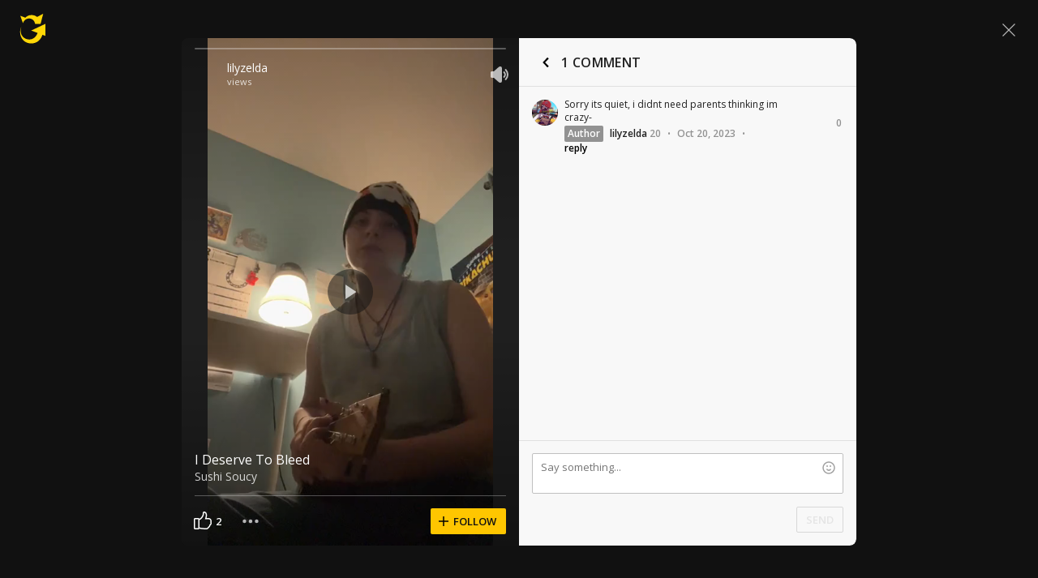

--- FILE ---
content_type: text/javascript; charset=utf-8
request_url: https://www.ultimate-guitar.com/static/public/build/ug_react_i18n_es6/202601/shot.0d07b7bd55aeffa3c7a08c0a40f8956a.js
body_size: 126642
content:
/*! For license information please see shot.609fc022d0a256daddbe0640d7d615b2.js.LICENSE.txt */
var ug_react_i18n_es6;(self.webpackChunkug_react_i18n_es6=self.webpackChunkug_react_i18n_es6||[]).push([[7053,5555,3429],{6335:(e,t,o)=>{"use strict";o.d(t,{Z:()=>a});var n=o(57763),i=o.n(n),s=o(74458),r=o.n(s)()(i());r.push([e.id,'@font-face{font-display:swap;font-family:Muse Display Harmony;src:url("/static/public/ug/fonts/muse/muse-display/harmony/v2/MuseDisplay-Harmony.woff2") format("woff2"),url("/static/public/ug/fonts/muse/muse-display/harmony/v2/MuseDisplay-Harmony.woff") format("woff")}@font-face{font-display:swap;font-family:Muse Sans;src:url("/static/public/ug/fonts/muse/muse-sans/v4/MuseSans-Variable.woff2") format("woff2"),url("/static/public/ug/fonts/muse/muse-sans/v4/MuseSans-Variable.woff") format("woff")}',""]),r.locals={};const a=r},86331:(e,t,o)=>{"use strict";o.d(t,{Z:()=>a});var n=o(57763),i=o.n(n),s=o(74458),r=o.n(s)()(i());r.push([e.id,':root{--ug-border-radius-default:1px;--ug-border-radius-full:9999px}:root,[data-theme="dark"]{--ug-theme:"dark";--ug-theme-index:0;--ug-color-accent-yellow:#ffd706;--ug-color-accent-red:#ff6e68;--ug-color-accent-green:#3cd556;--ug-color-accent-violet:#d77dff;--ug-color-bg-primary:#0d0d10;--ug-color-bg-secondary:#1a1a1d;--ug-color-bg-tertiary:#262629;--ug-color-bg-inverse:#f2f2f5;--ug-color-bg-island:#0d0d10;--ug-color-bg-island-surface:#141417;--ug-color-bg-modal:#141417;--ug-color-button-primary:#ffd706;--ug-color-button-secondary:#262629;--ug-color-button-tertiary:#333336;--ug-color-button-overlay:#fff;--ug-color-control-primary:#ffd706;--ug-color-control-on-layer:#d9d9dc;--ug-color-control-tertiary:#333336;--ug-color-control-inverse:#8c8c8f;--ug-color-control-adaptive-stroke:hsla(0,0%,100%,.32);--ug-color-divider-alpha:hsla(0,0%,100%,.12);--ug-color-exception-constant-light:#f2f2f5;--ug-color-exception-constant-dark:#0d0d10;--ug-color-form-primary-bg:#1a1a1d;--ug-color-form-primary-border:#262629;--ug-color-form-active:#ffd706;--ug-color-form-muted:#666669;--ug-color-icon-primary:#d9d9dc;--ug-color-icon-secondary:#8c8c8f;--ug-color-icon-tertiary:#333336;--ug-color-icon-muted:#666669;--ug-color-icon-overlay-primary:#f2f2f5;--ug-color-icon-overlay-secondary:hsla(0,0%,100%,.52);--ug-color-icon-yellow:#ffd706;--ug-color-icon-red:#ff6e68;--ug-color-icon-green:#3cd556;--ug-color-icon-purple:#d77dff;--ug-color-icon-inverse:#1a1a1d;--ug-color-status-success:#09cb30;--ug-color-status-warning:#f9c66d;--ug-color-status-error:#ff5b5b;--ug-color-text-primary:#d9d9dc;--ug-color-text-secondary:#8c8c8f;--ug-color-text-placeholder:#8c8c8f;--ug-color-text-muted:#666669;--ug-color-text-yellow:#ffd706;--ug-color-text-red:#ff6e68;--ug-color-text-green:#3cd556;--ug-color-text-purple:#d77dff;--ug-color-text-contrast:#d9d9dc;--ug-color-text-inverse:#1a1a1d;--ug-color-users-super-moderator:#49affe;--ug-color-users-administrator:#ff6c76;--ug-color-users-contributor:#ff9318;--ug-color-users-moderator:#02ba29;--ug-color-users-z-columns:#ff8b43;--ug-color-users-tab-moderator:#d77dff;--ug-color-users-writer:#0ef5aa;--ug-color-users-elected-moderator:#0bbb80;--ug-color-users-ug-staff:#009dc9;--ug-color-users-ug-pro:#ff6e68;--ug-color-users-ug-editorial:#a7a4a9;--ug-color-users-local-ambassador:#63dbb9}[data-theme="light"]{--ug-theme:"light";--ug-theme-index:1;--ug-color-accent-yellow:#ffd706;--ug-color-accent-red:#d32139;--ug-color-accent-green:#017b22;--ug-color-accent-violet:#852dce;--ug-color-bg-primary:#fff;--ug-color-bg-secondary:#eaeaed;--ug-color-bg-tertiary:#d9d9dc;--ug-color-bg-inverse:#141417;--ug-color-bg-island:#f2f2f5;--ug-color-bg-island-surface:#fff;--ug-color-bg-modal:#fff;--ug-color-button-primary:#ffd706;--ug-color-button-secondary:#eaeaed;--ug-color-button-tertiary:#d9d9dc;--ug-color-button-overlay:#fff;--ug-color-control-primary:#1a1a1d;--ug-color-control-on-layer:#0d0d10;--ug-color-control-tertiary:#d9d9dc;--ug-color-control-inverse:#fff;--ug-color-control-adaptive-stroke:rgba(0,0,0,.32);--ug-color-divider-alpha:rgba(0,0,0,.12);--ug-color-exception-constant-light:#f2f2f5;--ug-color-exception-constant-dark:#0d0d10;--ug-color-form-primary-bg:#f2f2f5;--ug-color-form-primary-border:#eaeaed;--ug-color-form-active:#ffd706;--ug-color-form-muted:#8c8c8f;--ug-color-icon-primary:#1a1a1d;--ug-color-icon-secondary:#666669;--ug-color-icon-tertiary:#d9d9dc;--ug-color-icon-muted:#8c8c8f;--ug-color-icon-overlay-primary:#f2f2f5;--ug-color-icon-overlay-secondary:hsla(0,0%,100%,.52);--ug-color-icon-yellow:#ffd706;--ug-color-icon-red:#d32139;--ug-color-icon-green:#019025;--ug-color-icon-purple:#852dce;--ug-color-icon-inverse:#f2f2f5;--ug-color-status-success:#02a528;--ug-color-status-warning:#ffa52f;--ug-color-status-error:#ff3542;--ug-color-text-primary:#141417;--ug-color-text-secondary:#666669;--ug-color-text-placeholder:#666669;--ug-color-text-muted:#8c8c8f;--ug-color-text-yellow:#ffd706;--ug-color-text-red:#d32139;--ug-color-text-green:#019025;--ug-color-text-purple:#852dce;--ug-color-text-contrast:#141417;--ug-color-text-inverse:#fff;--ug-color-users-super-moderator:#1b77d3;--ug-color-users-administrator:#c90a64;--ug-color-users-contributor:#c54900;--ug-color-users-moderator:#017b22;--ug-color-users-z-columns:#d40003;--ug-color-users-tab-moderator:#7128b2;--ug-color-users-writer:#035d4d;--ug-color-users-elected-moderator:#007450;--ug-color-users-ug-staff:#015678;--ug-color-users-ug-pro:#d32139;--ug-color-users-ug-editorial:#61506f;--ug-color-users-local-ambassador:#00855e}:root{--ug-box-shadow-popover:0px 4px 16px 0px rgba(0,0,0,.16);--ug-color-modal-overlay:rgba(0,0,0,.52)}:root{--ug-opacity-hovered:0.8;--ug-opacity-pressed:0.6;--ug-opacity-disabled:0.4}:root{--ug-spacing-xxs:4px;--ug-spacing-xs:8px;--ug-spacing-s:12px;--ug-spacing-m:16px;--ug-spacing-l:20px;--ug-spacing-xl:24px;--ug-spacing-xxl:32px}:root{--ug-font-family-fallback:"Open Sans",-apple-system,Roboto,"Helvetica neue",Helvetica,sans-serif;--ug-font-family:"Muse Sans",var(--ug-font-family-fallback);--ug-font-family-heading:"Muse Display Harmony",var(--ug-font-family-fallback);--ug-font-family-mono:"Roboto Mono","Courier New",monospace;--ug-font-weight-normal:400;--ug-font-weight-medium:500;--ug-font-weight-semibold:600;--ug-font-heading-xxl:400 88px/76px var(--ug-font-family-heading);--ug-font-heading-xl:400 72px/64px var(--ug-font-family-heading);--ug-font-heading-l:400 64px/56px var(--ug-font-family-heading);--ug-font-heading-m:400 56px/48px var(--ug-font-family-heading);--ug-font-heading-s:400 44px/36px var(--ug-font-family-heading);--ug-font-subtitle-l:500 32px/36px var(--ug-font-family);--ug-font-subtitle-m:500 24px/28px var(--ug-font-family);--ug-font-subtitle-s:500 20px/24px var(--ug-font-family);--ug-font-body-l:400 17px/24px var(--ug-font-family);--ug-font-body-l-medium:500 17px/24px var(--ug-font-family);--ug-font-body-l-semibold:600 17px/24px var(--ug-font-family);--ug-font-body-s:400 15px/20px var(--ug-font-family);--ug-font-body-s-medium:500 15px/20px var(--ug-font-family);--ug-font-body-s-semibold:600 15px/20px var(--ug-font-family);--ug-font-paragraph-l:400 17px/22px var(--ug-font-family);--ug-font-paragraph-l-medium:500 17px/22px var(--ug-font-family);--ug-font-paragraph-l-semibold:600 17px/22px var(--ug-font-family);--ug-font-paragraph-s:400 15px/18px var(--ug-font-family);--ug-font-paragraph-s-medium:500 15px/18px var(--ug-font-family);--ug-font-paragraph-s-semibold:600 15px/18px var(--ug-font-family);--ug-font-caption-l:400 13px/16px var(--ug-font-family);--ug-font-caption-l-medium:500 13px/16px var(--ug-font-family);--ug-font-caption-l-semibold:600 13px/16px var(--ug-font-family);--ug-font-caption-s:400 11px/12px var(--ug-font-family);--ug-font-caption-s-medium:500 11px/12px var(--ug-font-family);--ug-font-caption-s-semibold:600 11px/12px var(--ug-font-family);--ug-font-mono-xl:400 15px/24px var(--ug-font-family-mono);--ug-font-mono-xl-medium:500 15px/24px var(--ug-font-family-mono);--ug-font-mono-xl-semibold:600 15px/24px var(--ug-font-family-mono);--ug-font-mono-l:400 14px/32px var(--ug-font-family-mono);--ug-font-mono-l-medium:500 14px/32px var(--ug-font-family-mono);--ug-font-mono-l-semibold:600 14px/32px var(--ug-font-family-mono);--ug-font-mono-m:400 13px/23.4px var(--ug-font-family-mono);--ug-font-mono-m-medium:500 13px/23.4px var(--ug-font-family-mono);--ug-font-mono-m-semibold:600 13px/23.4px var(--ug-font-family-mono);--ug-font-mono-s:400 12px/21.6px var(--ug-font-family-mono);--ug-font-mono-s-medium:500 12px/21.6px var(--ug-font-family-mono);--ug-font-mono-s-semibold:600 12px/21.6px var(--ug-font-family-mono);--ug-font-mono-xs:400 10px/18px var(--ug-font-family-mono);--ug-font-mono-xs-medium:500 10px/18px var(--ug-font-family-mono);--ug-font-mono-xs-semibold:600 10px/18px var(--ug-font-family-mono);--ug-font-articles-heading-xxl:600 32px/40px var(--ug-font-family);--ug-font-articles-heading-xl:600 24px/40px var(--ug-font-family);--ug-font-articles-heading-l:700 24px/36px var(--ug-font-family);--ug-font-articles-heading-l-letter-spacing:0.48px;--ug-font-articles-heading-m:700 22px/32px var(--ug-font-family);--ug-font-articles-heading-m-letter-spacing:0.42px;--ug-font-articles-subtitle-s-bold:700 16px/22px var(--ug-font-family);--ug-font-articles-body-xl:400 16px/26px var(--ug-font-family);--ug-font-articles-body-m:400 14px/20px var(--ug-font-family);--ug-font-articles-body-m-semibold:600 14px/20px var(--ug-font-family);--ug-font-articles-body-xs:400 13px/20px var(--ug-font-family)}',""]),r.locals={};const a=r},1473:(e,t,o)=>{"use strict";o.d(t,{Z:()=>p});var n=o(57763),i=o.n(n),s=o(74458),r=o.n(s),a=o(41074),l=o.n(a),c=new URL(o(30729),o.b),d=r()(i()),u=l()(c);d.push([e.id,".qczdH{font-size:10px;margin:0 8px}.GopUI .qczdH{color:#929292}.JfyF2 .qczdH{color:#7a7a7a}.LPrQa{display:grid;grid-template-columns:auto 1fr;margin:24px 0 0;position:relative}.wbAlp{margin-top:16px;min-height:48px}.wbAlp:last-child{margin-bottom:16px}.EPf0S{margin:-12px 0}.pJycH{margin:-8px 0}.GopUI .EPf0S{background-image:repeating-linear-gradient(90deg,transparent,transparent 20px,#d8d8d8 0,#d8d8d8 21px,transparent 0,transparent 40px)}.GopUI .pJycH{background-image:repeating-linear-gradient(90deg,transparent,transparent 12px,#d8d8d8 0,#d8d8d8 13px,transparent 0,transparent 24px)}.JfyF2 .EPf0S{background-image:repeating-linear-gradient(90deg,transparent,transparent 20px,#444 0,#d8d8d8 21px,transparent 0,transparent 40px)}.JfyF2 .pJycH{background-image:repeating-linear-gradient(90deg,transparent,transparent 12px,#444 0,#d8d8d8 13px,transparent 0,transparent 24px)}.mxzqZ{font-size:12px}.o6swT{display:flex;padding-right:8px;position:relative}.aWoZn{padding-right:48px}.GOfQm{background:#929292;border-radius:2px;color:#fff;font-size:12px;font-weight:600;margin-right:8px;padding:2px 4px;position:relative}.bWBfE{word-break:break-word}.bWBfE a{font-size:12px}.VfgBo{display:flex;margin-left:8px}.soBff{align-items:center;display:flex;flex-wrap:wrap;font-size:12px;line-height:normal;line-height:16px;margin-top:6px;padding-right:48px}.wbAlp .soBff{margin-top:4px}.soBff a{-webkit-text-decoration:none;text-decoration:none}.i1eiW{position:absolute!important}.i1eiW{right:16px;top:0}.wbAlp .i1eiW{right:0}.kd_tC{line-height:18px;white-space:pre-wrap;word-break:break-word}.xXf2L.kd_tC{font-family:Roboto Mono,Courier New,monospace}.wbAlp .kd_tC{line-height:16px;margin:-2px 0}.JfyF2 .kd_tC{color:#ddc}.JfyF2 .kd_tC a{color:#ddc}.JfyF2 .kd_tC a:hover{-webkit-text-decoration:underline;text-decoration:underline}.kd_tC .ug-mention{background-color:#d8d8d8;color:#111;font-weight:600;padding:2px 3px;-webkit-text-decoration:none;text-decoration:none}.JfyF2 .kd_tC .ug-mention{color:#111}.kd_tC .ug-comment-smile{background:url("+u+") no-repeat;display:inline-block;height:14px;position:relative;top:2px;width:14px}.kd_tC .smile1{background-position:0 0}.kd_tC .smile2{background-position:-16px 0}.kd_tC .smile3{background-position:-32px 0}.kd_tC .smile4{background-position:-48px 0}.kd_tC .smile5{background-position:-64px 0}.kd_tC .smile6{background-position:-80px 0}.kd_tC .smile7{background-position:-96px 0}.kd_tC .smile8{background-position:-112px 0}.kd_tC .smile9{background-position:-128px 0}.kd_tC .smile10{background-position:-144px 0}.kd_tC .smile11{background-position:-160px 0}.kd_tC .smile12{background-position:-176px 0}.kd_tC .smile13{background-position:-192px 0}.VC7Uw{margin-top:4px;width:100%}",""]),d.locals={delimiter:"qczdH",light:"GopUI",dark:"JfyF2",comment:"LPrQa",isMobile:"wbAlp",level:"EPf0S",levelMobile:"pJycH",footerBtn:"mxzqZ",mediaLeft:"o6swT",mediaBody:"aWoZn",currentUser:"GOfQm",username:"bWBfE",moreButtonWrapper:"VfgBo",footer:"soBff",commentVote:"i1eiW",content:"kd_tC",monospaced:"xXf2L",translateButtonContainer:"VC7Uw"};const p=d},66840:(e,t,o)=>{"use strict";o.d(t,{Z:()=>a});var n=o(57763),i=o.n(n),s=o(74458),r=o.n(s)()(i());r.push([e.id,".Lvdoa{margin-bottom:8px;position:relative}.atFYc{align-items:center;display:flex;flex-direction:row}",""]),r.locals={header:"Lvdoa",close:"atFYc"};const a=r},61219:(e,t,o)=>{"use strict";o.d(t,{Z:()=>a});var n=o(57763),i=o.n(n),s=o(74458),r=o.n(s)()(i());r.push([e.id,".jScLh{position:relative;text-align:right}.MH5w9{margin:16px -16px}.WKBNR{border:none;border-top-left-radius:0;border-top-right-radius:0;box-shadow:inset 0 -1px 0 silver,inset 1px 0 0 silver,inset -1px 0 0 silver}.nqWvv{resize:none}.I5dKd{position:relative;right:-16px;top:-16px;z-index:1000}.Z2lbL{font:13px/16px Roboto Mono,Courier New,monospace;padding:8px 10px}.dUQsy{font-family:Open Sans,-apple-system,Roboto,Helvetica neue,Helvetica,sans-serif}.CqzMr{margin-left:auto;width:auto}.JZqzu{position:absolute;right:16px;top:0}.YyLOa{top:33px}.jvOch{display:flex;margin-bottom:16px;margin-left:16px}",""]),r.locals={formContainer:"jScLh",formContainerInComment:"MH5w9",withReplyTitle:"WKBNR",withoutResize:"nqWvv",smilesWrapper:"I5dKd",textarea:"Z2lbL",textareaNoMonospace:"dUQsy",submitOutline:"CqzMr",emojiButtonContainer:"JZqzu",emojiButtonContainerWithReply:"YyLOa",captchaRow:"jvOch"};const a=r},56113:(e,t,o)=>{"use strict";o.d(t,{Z:()=>a});var n=o(57763),i=o.n(n),s=o(74458),r=o.n(s)()(i());r.push([e.id,".eR_MH{right:0;top:0}.JaGl8{background-color:#e0e0e0;border:1px solid silver;border-bottom:none;border-top-left-radius:2px;border-top-right-radius:2px;display:flex;margin-left:16px;padding:8px;position:relative;width:calc(100% - 32px);z-index:20}",""]),r.locals={replyClose:"eR_MH",replyTitle:"JaGl8"};const a=r},80509:(e,t,o)=>{"use strict";o.d(t,{Z:()=>a});var n=o(57763),i=o.n(n),s=o(74458),r=o.n(s)()(i());r.push([e.id,".l1lBp{cursor:pointer;display:contents}.ykSTj{height:40px;margin-top:18px;width:150px}",""]),r.locals={captchaWrapper:"l1lBp",captcha:"ykSTj"};const a=r},11711:(e,t,o)=>{"use strict";o.d(t,{Z:()=>a});var n=o(57763),i=o.n(n),s=o(74458),r=o.n(s)()(i());r.push([e.id,".X0DTf{display:flex;flex-direction:column;flex-grow:1;height:100%;justify-content:center;position:relative;width:100%}.yIeJu{align-items:center;display:flex;flex-grow:1;justify-content:center;margin:0;max-height:500px;width:100%}.eerCX{margin:auto}.jXTGH{margin:0 auto 16px;width:368px}.zo9wZ{display:flex;justify-content:center;margin:24px 0 16px}.YOfIP{text-align:center}.HHwhO{margin:24px 0 0}",""]),r.locals={wrapper:"X0DTf",stretched:"yIeJu",content:"eerCX",cover:"jXTGH",footer:"zo9wZ",textCenter:"YOfIP",bottomContent:"HHwhO"};const a=r},70245:(e,t,o)=>{"use strict";o.d(t,{Z:()=>a});var n=o(57763),i=o.n(n),s=o(74458),r=o.n(s)()(i());r.push([e.id,".T4LZX path{fill:inherit}.KwyqT{background:no-repeat 50%;display:inline-block;vertical-align:middle}.eUbPy{width:auto!important}",""]),r.locals={iconPack:"T4LZX",icon:"KwyqT",textIcon:"eUbPy"};const a=r},13815:(e,t,o)=>{"use strict";o.d(t,{Z:()=>a});var n=o(57763),i=o.n(n),s=o(74458),r=o.n(s)()(i());r.push([e.id,".vfpNI{align-items:stretch;display:flex;height:100%;justify-content:space-between;position:relative;width:100%}.mvKoM{flex-direction:column}.H5r0G{align-items:stretch;display:flex;position:relative;z-index:2}.doYf9{align-items:center;bottom:0;display:flex;justify-content:center;left:0;position:absolute;right:0;top:0}.Onmst{margin-right:-13px}.MuwcR{flex-grow:1;margin-left:-12px}.nhtA_{min-width:0;overflow:hidden}",""]),r.locals={wrapper:"vfpNI",column:"mvKoM",section:"H5r0G",sectionCenter:"doYf9",withRightIndent:"Onmst",withLeftIndent:"MuwcR",ellipsis:"nhtA_"};const a=r},91056:(e,t,o)=>{"use strict";o.d(t,{Z:()=>a});var n=o(57763),i=o.n(n),s=o(74458),r=o.n(s)()(i());r.push([e.id,".ntKrA{align-items:center;display:flex}.kwh66.ccyU1 .cIgcu + .cIgcu{margin-left:12px}.kwh66 .J7KEb:not(:last-child){margin-right:14px}.Y537O{align-items:stretch;flex-direction:column;width:100%}.Y537O.ccyU1 .cIgcu + .cIgcu{margin-top:10px}.yef0U{display:flex}.HWaq1{min-width:0}.HWaq1 .cIgcu{width:100%}.cIgcu{position:relative}.JG6BJ{padding:0 12px}",""]),r.locals={actions:"ntKrA",row:"kwh66",indents:"ccyU1",action:"cIgcu",noButton:"J7KEb",column:"Y537O",dropdown:"yef0U",ellipsis:"HWaq1",sideIndents:"JG6BJ"};const a=r},86569:(e,t,o)=>{"use strict";o.d(t,{Z:()=>a});var n=o(57763),i=o.n(n),s=o(74458),r=o.n(s)()(i());r.push([e.id,".ygKzm{display:flex;flex-direction:column;height:100%}.WiP_I{float:right}",""]),r.locals={stretch:"ygKzm",submit:"WiP_I"};const a=r},9780:(e,t,o)=>{"use strict";o.d(t,{Z:()=>a});var n=o(57763),i=o.n(n),s=o(74458),r=o.n(s)()(i());r.push([e.id,'.XcpGG{border:1px solid;border-radius:2px;box-shadow:none;font-family:inherit;margin:0;vertical-align:top;width:100%}.XcpGG:disabled{opacity:.5}.zV7KJ{padding-right:66px;position:relative}.XcpGG[type="search"]{-webkit-appearance:none}.XcpGG:focus{outline:none}.VigFe{background:#111;border-color:#606060;color:#ddc}.VigFe:focus{border-color:#7a7a7a}.zDekP{background:#fff;border-color:silver;color:#212121}.zDekP:focus{border-color:#929292}.a2nYc{border-color:#ff5d55}.PyNib{font-size:12px;font-weight:600;height:32px;line-height:16px;min-height:32px;padding:7px 12px}.baBl3{font-size:13px;font-weight:600;height:36px;line-height:16px;min-height:36px;padding:9px 12px}.vaPlu{font-size:14px;height:40px;padding:11px 12px}.JAx0N{font-size:14px;height:48px;padding:15px}.usAqB{font-size:16px;height:56px;padding:18px 20px}.RGxUr{font-size:16px;height:40px;padding:11px 12px}.VigFe:-webkit-autofill,.VigFe:-webkit-autofill:focus,.VigFe:-webkit-autofill:hover{-webkit-text-fill-color:#ddc;border:1px solid #7a7a7a;box-shadow:inset 0 0 0 1000px #111;-webkit-transition:background-color 5000s ease-in-out 0s;transition:background-color 5000s ease-in-out 0s}.VigFe:-webkit-autofill{border-color:#606060}.zDekP:-webkit-autofill,.zDekP:-webkit-autofill:focus,.zDekP:-webkit-autofill:hover{-webkit-text-fill-color:#111;border:1px solid #929292;box-shadow:inset 0 0 0 1000px #fff;-webkit-transition:background-color 5000s ease-in-out 0s;transition:background-color 5000s ease-in-out 0s}.zDekP:-webkit-autofill{border-color:silver}.QuJuc{border:none;padding:7px 0}.XcpGG + .pTqlc{bottom:0;margin:auto;right:4px;top:0}',""]),r.locals={input:"XcpGG",withSectionControl:"zV7KJ",dark:"VigFe",light:"zDekP",error:"a2nYc",sm:"PyNib",md:"baBl3",lg:"vaPlu",xl:"JAx0N",xxl:"usAqB",moblg:"RGxUr",hiddenBorder:"QuJuc",close:"pTqlc"};const a=r},95094:(e,t,o)=>{"use strict";o.d(t,{Z:()=>a});var n=o(57763),i=o.n(n),s=o(74458),r=o.n(s)()(i());r.push([e.id,".a2F3l{display:flex}.jereA{flex-grow:1;margin:0 16px 16px;position:relative}.a2F3l .jereA:not(:last-child){margin-right:0}.jereA:last-child{margin-bottom:0}.h_zVT{margin-bottom:4px}.h_zVT:last-child{margin-bottom:12px!important}.nseLv{display:flex;height:50vh;margin-bottom:0;position:relative}.xUhEA{color:#ff5d55;font-size:11px;font-weight:400;left:0;line-height:12px;padding:4px 0;text-align:left;top:100%}.jvFps{padding-top:2px;position:absolute}.OIWDl{color:#7a7a7a;font-size:11px;font-weight:400;left:0;line-height:12px;padding:4px 0;text-align:left;top:100%}.fEuy9{margin-right:0!important}.DvkM1{margin:0!important}.m_2X9{margin-left:0!important;margin-right:0!important}.e3X6_{left:unset;padding:0;pointer-events:none;position:absolute;right:8px;text-align:center;top:50%;transform:translate3d(0,-50%,0)}",""]),r.locals={row:"a2F3l",wrapper:"jereA",hasError:"h_zVT",streched:"nseLv",error:"xUhEA",fixedError:"jvFps",microCopy:"OIWDl",noMargin:"fEuy9",isWithoutAnyMargin:"DvkM1",isWithoutHorizontalMargin:"m_2X9",insideError:"e3X6_"};const a=r},88771:(e,t,o)=>{"use strict";o.d(t,{Z:()=>a});var n=o(57763),i=o.n(n),s=o(74458),r=o.n(s)()(i());r.push([e.id,".Lv7lg{color:#7a7a7a;display:block;font-size:12px;font-weight:600;line-height:16px;margin-bottom:2px}",""]),r.locals={label:"Lv7lg"};const a=r},3180:(e,t,o)=>{"use strict";o.d(t,{Z:()=>a});var n=o(57763),i=o.n(n),s=o(74458),r=o.n(s)()(i());r.push([e.id,".rTPSl{color:#7a7a7a;font-size:14px;line-height:20px;margin-bottom:20px}.Eas5a{color:#ddc;font-size:12px;line-height:14px;margin-bottom:12px}.rTPSl:last-child{margin-bottom:0}",""]),r.locals={legend:"rTPSl",sm:"Eas5a"};const a=r},39021:(e,t,o)=>{"use strict";o.d(t,{Z:()=>a});var n=o(57763),i=o.n(n),s=o(74458),r=o.n(s)()(i());r.push([e.id,".H0OnE{color:inherit;display:block;line-height:42px}.H0OnE input{margin:0 16px 0 0;vertical-align:middle}",""]),r.locals={radioLabel:"H0OnE"};const a=r},79686:(e,t,o)=>{"use strict";o.d(t,{Z:()=>a});var n=o(57763),i=o.n(n),s=o(74458),r=o.n(s)()(i());r.push([e.id,".HMucg{-webkit-appearance:menulist;-moz-appearance:menulist;appearance:menulist}",""]),r.locals={select:"HMucg"};const a=r},51656:(e,t,o)=>{"use strict";o.d(t,{Z:()=>a});var n=o(57763),i=o.n(n),s=o(74458),r=o.n(s)()(i());r.push([e.id,".Ov2w6{width:100%!important}.Ov2w6{height:auto}.HfVcI{font-family:Droid Sans Mono,monospace;font-weight:400}.gmilZ{font-family:Roboto Mono,Courier New,monospace}.GgmJd{font-family:Courier New,monospace}.DkhFt{font-family:Luxi Mono,Courier New,monospace}",""]),r.locals={textarea:"Ov2w6",monospace:"HfVcI",typeFaceRobotoMono:"gmilZ",typeFaceCourierNew:"GgmJd",typeFaceLuxiMono:"DkhFt"};const a=r},3602:(e,t,o)=>{"use strict";o.d(t,{Z:()=>a});var n=o(57763),i=o.n(n),s=o(74458),r=o.n(s)()(i());r.push([e.id,".Cak1Y{display:block;margin:auto;z-index:12}.Cak1Y.JPycs{align-items:center;background:hsla(0,0%,7%,.42);bottom:0;display:flex;justify-content:center;left:0;position:absolute;right:0;top:0}.Cak1Y.oS0F2{background:#fff;z-index:100}",""]),r.locals={container:"Cak1Y",backdrop:"JPycs",isMobile:"oS0F2"};const a=r},12653:(e,t,o)=>{"use strict";o.d(t,{Z:()=>a});var n=o(57763),i=o.n(n),s=o(74458),r=o.n(s)()(i());r.push([e.id,".m_6lW{align-items:flex-start;display:flex;justify-content:space-between;margin:10px 16px}@media only screen and (min-width:576px){.m_6lW{margin:10px 32px}}.vvEdx{margin-top:8px}.WV3Mu{align-items:flex-end;display:flex;min-height:26px}.lw7w9.m_6lW{align-items:flex-start;flex-direction:column}.dMYEK{margin:6px 0 10px}.BuvRP{margin-top:4px}",""]),r.locals={header:"m_6lW",meta:"vvEdx",actions:"WV3Mu",mobile:"lw7w9",subtitle:"dMYEK",desciprion:"BuvRP"};const a=r},59967:(e,t,o)=>{"use strict";o.d(t,{Z:()=>a});var n=o(57763),i=o.n(n),s=o(74458),r=o.n(s)()(i());r.push([e.id,".Bsvkj{color:#fff!important}.Bsvkj{display:flex;justify-content:flex-start;margin-bottom:8px;width:100%;z-index:2}.Xqvft{align-items:center;display:flex;flex-direction:row;margin-left:4px;margin-right:12px}.iVLlB{margin-left:0}.EAVj0{color:hsla(0,0%,100%,.8);margin-left:4px}",""]),r.locals={meta:"Bsvkj",metaItem:"Xqvft",metaItemCompact:"iVLlB",metaItemCaption:"EAVj0"};const a=r},45418:(e,t,o)=>{"use strict";o.d(t,{Z:()=>a});var n=o(57763),i=o.n(n),s=o(74458),r=o.n(s)()(i());r.push([e.id,'.RLepx{align-items:center;display:flex;height:100%;justify-content:center;left:0;overflow:hidden;position:absolute;top:0;width:100%}.v8IGo{background-repeat:no-repeat;background-size:cover;height:100%;left:0;pointer-events:none;position:absolute;top:0;width:100%;z-index:1}.D80UW{margin:0 32px}.nlBVR{max-width:unset}.Ld4kr::after{background-image:linear-gradient(179.68deg,transparent .41%,rgba(0,0,0,.4) 99.59%);bottom:0;content:"";display:block;height:250px;position:absolute;width:100%;z-index:1}.Ld4kr::before{background-image:linear-gradient(179.63deg,rgba(0,0,0,.3) .65%,transparent 99.7%);content:"";display:block;height:250px;position:absolute;top:0;width:100%;z-index:2}.O5LT3{display:block;height:100%;width:100%;z-index:1}.bNSHn{border-radius:4px}.gLwUk{opacity:0}.gLwUk svg,.rCsfd svg,.D80UW svg,.FMq52 svg{fill:#fff;color:#fff;height:24px;position:relative;width:24px}.iUWiY{align-items:center;display:flex;height:60%;justify-content:space-between;left:50%;position:absolute;top:50%;transform:translate(-50%,-50%);width:calc(100% - 160px);z-index:10}.ZOcf6{width:auto}.MR9bP{max-width:none}.O5LT3.aVOf5{-o-object-fit:cover;object-fit:cover}.gLwUk,.rCsfd,.D80UW,.FMq52{background-color:hsla(0,0%,7%,.5);border-radius:50%;cursor:pointer;height:56px;opacity:0;width:56px}.FMq52{opacity:1}.FMq52:only-child{margin:auto}.iUWiY.Xq72E:hover .gLwUk,.iUWiY.Xq72E:hover .rCsfd,.iUWiY.Xq72E:hover .D80UW{opacity:1}.iUWiY.Xq72E .gLwUk,.iUWiY.Xq72E .rCsfd,.iUWiY.Xq72E .D80UW{transition:opacity .1s ease-in-out}.ASjA3{width:auto!important}.ASjA3{filter:blur(15px);height:auto;left:50%;min-height:100%;min-width:100%;overflow:hidden;position:absolute;top:50%;transform:translateX(-50%) translateY(-50%);width:auto}.ASjA3:active,.ASjA3:focus,.O5LT3:active,.O5LT3:focus{outline:none}.o4l5e{left:calc(50% - 16px);position:absolute;top:calc(50% - 16px);z-index:11}.XjVDa{display:none}',""]),r.locals={container:"RLepx",blur:"v8IGo",pauseButton:"D80UW",containerMobile:"nlBVR",backgroundGradient:"Ld4kr",video:"O5LT3",full:"bNSHn",backwardItem:"gLwUk",forwardItem:"rCsfd",playButton:"FMq52",controls:"iUWiY",controlsAutoWidth:"ZOcf6",mobile:"MR9bP",filled:"aVOf5",show:"Xq72E",backdrop:"ASjA3",loaderWrapper:"o4l5e",loaderWrapperHidden:"XjVDa"};const a=r},76090:(e,t,o)=>{"use strict";o.d(t,{Z:()=>a});var n=o(57763),i=o.n(n),s=o(74458),r=o.n(s)()(i());r.push([e.id,".rt7ku{margin-bottom:16px}",""]),r.locals={heading:"rt7ku"};const a=r},52860:(e,t,o)=>{"use strict";o.d(t,{Z:()=>a});var n=o(57763),i=o.n(n),s=o(74458),r=o.n(s)()(i());r.push([e.id,".F0s9u{cursor:pointer;display:inline-block;height:16px;position:relative;vertical-align:middle;width:16px}.F0s9u input{opacity:0;position:absolute;z-index:-1}.AxsiP{border:2px solid #212121;border-radius:2px;color:#7a7a7a;height:100%;width:100%}.AxsiP svg{bottom:0;left:0;margin:auto;opacity:0;position:absolute;right:0;top:0}.AxsiP.tH8zw path{fill:#212121}.F0s9u input:checked + .AxsiP svg{opacity:1}",""]),r.locals={checkbox:"F0s9u",pisdulinka:"AxsiP",dark:"tH8zw"};const a=r},54196:(e,t,o)=>{"use strict";o.d(t,{Z:()=>a});var n=o(57763),i=o.n(n),s=o(74458),r=o.n(s)()(i());r.push([e.id,'.wGive{font-size:13px}.tWvk8 .wGive{color:#212121}.sAgNg .wGive{color:#ddc}.gIO7a{min-width:81px!important;position:absolute!important}.gIO7a{right:0;top:1px}.jjZJf{height:36px;line-height:36px;position:relative}.VQl3I,.P_HV6{align-items:center;display:flex;height:36px;justify-content:space-between;line-height:36px;position:relative}.VQl3I:last-child,.P_HV6:last-child{margin-bottom:0}.IKxbp{display:block;height:74px}.rktDG{cursor:pointer}.mIrN9{font-weight:400!important;text-transform:none!important}.mIrN9{border-radius:0;display:flex;left:0;padding-left:12px;padding-right:16px;position:relative;right:0;text-align:left}.mIrN9 svg:last-child{margin-left:auto}.GEdIF{position:relative}.w8qvI{align-items:center;display:flex;height:32px;justify-content:space-between;padding:0 16px}.wtkpt{align-items:center;display:flex}.Lqaz6{margin-right:8px}.u67Qu{margin-right:-8px;opacity:0}.u67Qu.SWX96{opacity:1}.w8qvI:hover .u67Qu{opacity:1}._7Inth{margin:0 -8px 0 0!important}._7Inth{align-items:start;color:#212121;justify-content:space-between}._7Inth > span{margin-left:0!important}._7Inth > span:first-of-type{align-items:center;display:inline-flex;line-height:normal;min-height:36px}.khWMO.jTg_r,.Fwq0C.jTg_r,.jjZJf.jTg_r{padding:0 16px}.GEdIF.jTg_r .mIrN9{padding-left:12px;padding-right:12px}.Ztlm6{margin-bottom:16px;position:relative}.Ztlm6:after{bottom:-8px;content:"";height:1px;left:0;position:absolute;right:0}.tWvk8.Ztlm6:after{background:#e0e0e0}.sAgNg.Ztlm6:after{background:#444}.MJBFa .wGive{opacity:.3}.MJBFa .rktDG{cursor:default}.RfrAM{text-align:left}.So8Cv{text-align:right}.C7W0h{text-align:center}',""]),r.locals={label:"wGive",light:"tWvk8",dark:"sAgNg",dropdown:"gIO7a",controlListContainer:"jjZJf",controlItem:"VQl3I",controlList:"P_HV6",controlItemSlider:"IKxbp",controlItemSwitch:"rktDG",controlButton:"mIrN9",controlButtonContainer:"GEdIF",user:"w8qvI",userContent:"wtkpt",avatar:"Lqaz6",actionHoverable:"u67Qu",mobile:"SWX96",controlFont:"_7Inth",controlFontContainer:"khWMO",controlPadding:"jTg_r",controlItemContainer:"Fwq0C",delimiter:"Ztlm6",disabled:"MJBFa",alignLeft:"RfrAM",alignRight:"So8Cv",alignCenter:"C7W0h"};const a=r},90747:(e,t,o)=>{"use strict";o.d(t,{Z:()=>a});var n=o(57763),i=o.n(n),s=o(74458),r=o.n(s)()(i());r.push([e.id,'.eSAoh{-moz-appearance:none;appearance:none;-webkit-appearance:none;background-color:transparent;border:none;border-radius:2px;box-sizing:border-box;cursor:pointer;display:inline-block;font-family:inherit;font-size:13px;font-weight:600;line-height:16px;margin:0;padding:0;position:relative;text-align:center;text-transform:uppercase;-webkit-user-select:none;-moz-user-select:none;user-select:none;white-space:nowrap;z-index:1}.eSAoh:before{background:transparent;border-radius:2px;bottom:0;content:" ";left:0;opacity:1;position:absolute;right:0;top:0;z-index:-1}.eSAoh:focus{outline:none}.eSAoh.Z3gjU:hover:before{opacity:.2}.eSAoh.Z3gjU:hover,.eSAoh.Z3gjU:hover .dKc5g{cursor:pointer}.eSAoh.oo0DA{opacity:.5}.eSAoh.Z3gjU[disabled] .dKc5g,.eSAoh[disabled]{opacity:.3!important}.eSAoh.Z3gjU[disabled] .dKc5g,.eSAoh[disabled]{cursor:not-allowed;pointer-events:none}.sVEfP span,.sVEfP svg{display:inline-block;vertical-align:top}.eSAoh .jI9vg{vertical-align:top}.vpJiu{display:inline-block;left:auto;margin-top:-6px;opacity:.5;position:relative;right:-2px;vertical-align:top;width:0}.VO2Nx{background:#ff5d55;border-radius:50%;color:#fff;font-size:12px;left:auto;line-height:20px;min-width:20px;right:0}.eSAoh .vpJiu{width:auto}.eSAoh .dKc5g{padding:0 4px}.eSAoh.kVJmj .sVEfP{justify-content:flex-start}.eSAoh.mJpK9 .sVEfP{justify-content:flex-end}.JBag8{color:grey;margin-left:-5px;text-transform:none}._GUS0,.eSAoh._GUS0:before{border-radius:2px}.eSAoh.LqXjr:before,.LqXjr{border-radius:0 2px 2px 0}.Yb2tW .VO2Nx{margin:2px}.Z23vK{display:block;width:100%}.Z23vK .sVEfP{width:100%}.AATHP svg:only-child{margin:0}.ns2Cb{padding:9px}.ns2Cb svg{opacity:.7}.ns2Cb.NjHqp{padding:7px}.ns2Cb.Sj1Ex{padding:3px}.ns2Cb.Va6td{margin:-4px}.ns2Cb.Z3gjU:hover svg{opacity:1}.DdTjG{color:#ddc}.iQAlw{color:#ffc600}._1Tp1_{color:#ffc600}._1Tp1_[disabled],.eSAoh._1Tp1_[disabled] .dKc5g{opacity:1!important}._1Tp1_[disabled],.eSAoh._1Tp1_[disabled] .dKc5g{color:#787878}._1Tp1_[disabled]{background-color:#3e3e3e}.Vdg3K,.KJG9K{color:#ff5d55}.hK5fH{color:#44db5e}.z_ypP{color:#0098fd}._xuOB{color:#fff}.YxK45{color:#fff}.Ms0d4{color:#212121}.Be4n3{color:#929292}.qYEr2{color:#4267b2}.MeNY6{color:#1da1f2}.keN2V{color:#ff4501}.blZlG{color:#ff5d55}.xN9pE{color:#0d7945}.I5GLC{color:#00ba3b}.y9B1H{color:#ff3824}.DdTjG.Ms0d4{color:#ddc}.DdTjG.Be4n3{color:#929292}.DdTjG.gPeeQ{color:#a7a796}.DdTjG.blZlG{color:#ececec}.MQsn1.Z3gjU:hover:before{background:currentColor}.MQsn1{background-color:currentColor}.MQsn1:before{color:#fff}.MQsn1 .vpJiu,.MQsn1 .dKc5g{color:#111}.MQsn1 .vpJiu.KPePA,.MQsn1 .dKc5g.KPePA{color:#fff}.MQsn1.Ms0d4.DdTjG .dKc5g.KPePA{color:#ddc}.DdTjG.MQsn1.Ms0d4{color:#232323}.DdTjG.MQsn1.Ms0d4.Z3gjU:hover:before,.DdTjG.MQsn1.Ms0d4:before{border:1px solid #606060;opacity:1}.DdTjG.MQsn1.Ms0d4.Z3gjU:hover:before{background:#3e3e3e}.DdTjG.MQsn1.blZlG .dKc5g{color:#111}.GfPgK.MphwR:before,.GfPgK.Z3gjU:hover:before{background-color:currentColor;opacity:.1}.GfPgK.esb7Z,.GfPgK.NjHqp{font-size:13px}.DdTjG.GfPgK.Z3gjU:hover:before{background-color:currentColor;opacity:.1}.Re4I7:before{background:transparent;border:1px solid;opacity:.5}.Re4I7.Z3gjU:hover:before{opacity:.8}.Re4I7 .vpJiu{color:#212121}.eSAoh .RgCxj{color:#929292;left:auto;opacity:.5;position:relative;right:-2px;top:-50%}.duLAB{height:auto!important;padding:0!important}.duLAB{border:none;font-size:inherit;letter-spacing:inherit;line-height:inherit;text-transform:inherit}.duLAB.iQAlw .dKc5g,.duLAB.Z3gjU:hover .dKc5g{-webkit-text-decoration:underline;text-decoration:underline}.duLAB[disabled]{-webkit-text-decoration:none;text-decoration:none}.duLAB .dKc5g:first-child{padding-left:0}.duLAB .dKc5g:last-child{padding-right:0}.duLAB.u2t0Z{font-weight:inherit}.duLAB.u2t0Z .dKc5g{display:inline-block;position:relative}.duLAB.u2t0Z .dKc5g::after{border-bottom:1px dotted;bottom:0;content:"";left:0;opacity:.5;position:absolute;right:0}.duLAB.u2t0Z.Z3gjU:hover .dKc5g{border-color:transparent;-webkit-text-decoration:none;text-decoration:none}.duLAB.u2t0Z.Z3gjU:hover .dKc5g::after{border:none}.duLAB.Ms0d4 .dKc5g{color:#000}.duLAB.hK5fH .dKc5g{color:#59a500}.DdTjG.duLAB.iQAlw .dKc5g{-webkit-text-decoration:underline;text-decoration:underline}.DdTjG.duLAB.Z3gjU:hover .dKc5g{color:#fff;-webkit-text-decoration:none;text-decoration:none}.DdTjG.duLAB.Ms0d4 .dKc5g{color:#ddc}.DdTjG.duLAB.Be4n3 .dKc5g{color:#929292}._7qDE{display:inline-flex;min-width:0}._7qDE .dKc5g{overflow:hidden;text-overflow:ellipsis}._7qDE svg{flex-shrink:0}.NMWIk{text-transform:uppercase!important}.NMWIk{letter-spacing:1px}.mPSiZ{margin-right:10px}.jvvpT{cursor:default}.PrNEg{text-transform:lowercase}.RgXmK{opacity:1}.duLAB.Z3gjU.Dt3TN .dKc5g{-webkit-text-decoration:underline;text-decoration:underline}.duLAB.Dt3TN:hover .dKc5g{-webkit-text-decoration:none;text-decoration:none}.Sj1Ex{font-size:11px;height:24px;padding:4px}.CLkbj{font-size:12px;font-weight:600;height:28px;padding:6px}.NjHqp{height:32px;padding:8px}.esb7Z{height:36px;padding:10px}.Yb2tW{font-size:14px;height:40px;padding:12px}.Va6td{height:48px;padding:16px}.TUyEt{height:56px;padding:16px}.bNpBr{padding:0}.OWtHr{white-space:break-spaces}',""]),r.locals={button:"eSAoh",hoverable:"Z3gjU",label:"dKc5g",tapped:"oo0DA",content:"sVEfP",iconEl:"jI9vg",badge:"vpJiu",badgeMobile:"VO2Nx",left:"kVJmj",right:"mJpK9",note:"JBag8",allRadius:"_GUS0",rightRadius:"LqXjr",lg:"Yb2tW",block:"Z23vK",null:"AATHP",icon:"ns2Cb",sm:"NjHqp",xxs:"Sj1Ex",xl:"Va6td",dark:"DdTjG",brand:"iQAlw",brandContrast:"_1Tp1_",accent:"Vdg3K",danger:"KJG9K",success:"hK5fH",info:"z_ypP",white:"_xuOB",default:"YxK45",primary:"Ms0d4",secondary:"Be4n3",facebook:"qYEr2",twitter:"MeNY6",reddit:"keN2V",google:"blZlG",android:"xN9pE",buySuccess:"I5GLC",buyAccent:"y9B1H",third:"gPeeQ",contained:"MQsn1",inverted:"KPePA",text:"GfPgK",active:"MphwR",md:"esb7Z",outline:"Re4I7",hint:"RgCxj",link:"duLAB",fake:"u2t0Z",ellipsis:"_7qDE",upercased:"NMWIk",loader:"mPSiZ",unhoverable:"jvvpT",lowerCase:"PrNEg",noOpacity:"RgXmK",reversedUnderline:"Dt3TN",xs:"CLkbj",xxl:"TUyEt",noPadding:"bNpBr",withLineBreaking:"OWtHr"};const a=r},17904:(e,t,o)=>{"use strict";o.d(t,{Z:()=>a});var n=o(57763),i=o.n(n),s=o(74458),r=o.n(s)()(i());r.push([e.id,".mccT1{position:absolute!important;z-index:100!important}.mccT1{right:11px;top:12px}",""]),r.locals={close:"mccT1"};const a=r},29328:(e,t,o)=>{"use strict";o.d(t,{Z:()=>a});var n=o(57763),i=o.n(n),s=o(74458),r=o.n(s)()(i());r.push([e.id,".hJ0Aq{color:#ddc;cursor:pointer;font-size:12px;font-weight:600;margin:0;min-width:30px;position:relative;text-transform:uppercase}.hT5AS.hJ0Aq{cursor:default;opacity:.3}.fiHlc.hJ0Aq{color:#212121}.hJ0Aq.UXjKc{font-size:13px;min-width:92px}.hJ0Aq.tw6as{font-size:13px;min-width:81px}.VPN7S{background:#111;border:1px solid #606060;border-radius:2px;line-height:16px;padding:4px 28px 2px 12px;position:relative;width:100%}.fiHlc .VPN7S{background:#f8f8f8;border-color:silver}.fiHlc .VPN7S:hover{background:#e0e0e0}.w2Tba .VPN7S{background:#232323;border-color:#606060}.VPN7S:hover{background:#151515}.w2Tba .VPN7S:hover{background:#3e3e3e}.VPN7S.UXjKc{padding:9px 8px}.VPN7S.tw6as{padding:7px 8px}.VPN7S > svg{margin-top:-6px;position:absolute;right:6px;top:50%}.V8f8D{background:#1f1f1f;border:1px solid #2d2d2d;border-radius:2px;display:none;left:0;min-width:100%;padding:7px 0;position:absolute;z-index:11}.V8f8D.W5Dfk{width:auto}.I6lWA.V8f8D{display:block}.ku3g2.V8f8D{margin-top:4px;top:100%}.Vfc9S.V8f8D{bottom:100%;margin-bottom:4px}.GB3R5{max-height:178px;overflow-y:auto}.fiHlc .V8f8D{background:#f8f8f8;border-color:silver}.fiHlc .xXTSs:hover{background:#e0e0e0}.xXTSs{color:inherit;display:block;font-size:13px;font-weight:400;padding:9px 12px;-webkit-text-decoration:none;text-decoration:none;text-transform:none;white-space:nowrap;width:100%}.DpIEK{border-bottom:0}.xXTSs.UXjKc{line-height:16px;padding:9px 8px}.xXTSs.tw6as{line-height:15px;padding:8px}.w2Tba .xXTSs:hover{background:hsla(60,20%,83%,.1);color:#ddc;-webkit-text-decoration:none;text-decoration:none}.w2Tba .hT5AS,.w2Tba .hT5AS:hover{background:#2d2d2d;cursor:default}.fiHlc .hT5AS,.fiHlc .hT5AS:hover{background:#e0e0e0;cursor:default}.xXTSs:last-child{border-bottom-color:transparent}",""]),r.locals={dropdown:"hJ0Aq",disabled:"hT5AS",light:"fiHlc",xl:"UXjKc",lg:"tw6as",toggle:"VPN7S",dark:"w2Tba",list:"V8f8D",autoWidth:"W5Dfk",open:"I6lWA",bottom:"ku3g2",top:"Vfc9S",listFixedHeight:"GB3R5",listItem:"xXTSs",noBorder:"DpIEK"};const a=r},91214:(e,t,o)=>{"use strict";o.d(t,{Z:()=>a});var n=o(57763),i=o.n(n),s=o(74458),r=o.n(s)()(i());r.push([e.id,".WfRYb{cursor:pointer;font-weight:600}.g_Tqs{font-weight:400}.PiPWO{opacity:.5}.OtmaM{color:#ffc600;-webkit-text-decoration:underline;text-decoration:underline}.AemPZ{color:#ddc}.BhhLQ{color:#a7a796}.slacM{color:#929292}.pLJSS{font-weight:400}._uvFl{color:#690;-webkit-text-decoration:underline;text-decoration:underline}.slacM.YD9Tl:hover,.LbSXr:hover .slacM:not(.YD9Tl),.LbSXr:hover .OtmaM:not(.YD9Tl),.LbSXr:hover .AemPZ:not(.YD9Tl),.LbSXr:hover ._uvFl:not(.YD9Tl),.LbSXr:hover .BhhLQ:not(.YD9Tl),.OtmaM.YD9Tl:hover,.AemPZ.YD9Tl:hover,._uvFl.YD9Tl:hover,.BhhLQ.YD9Tl:hover{color:#fff!important;-webkit-text-decoration:none!important;text-decoration:none!important}.TfXYJ{color:#212121}.TfXYJ:hover,.LbSXr:hover .TfXYJ{-webkit-text-decoration:underline;text-decoration:underline}",""]),r.locals={link:"WfRYb",mobile:"g_Tqs",tapped:"PiPWO",primary:"OtmaM",secondary:"AemPZ",third:"BhhLQ",fourth:"slacM",normal:"pLJSS",success:"_uvFl",hoverable:"YD9Tl",linkWrapper:"LbSXr",light:"TfXYJ"};const a=r},49162:(e,t,o)=>{"use strict";o.d(t,{Z:()=>a});var n=o(57763),i=o.n(n),s=o(74458),r=o.n(s)()(i());r.push([e.id,".JymSV{cursor:pointer;margin:10px 0;min-width:100px;padding:7px 0;position:relative}.p0_3g{min-width:100%}.rvlJ6{border-radius:1px;height:2px;left:0;position:relative;right:0}.bBfvr .rvlJ6{background:#b2b2b2}.y_Aic .rvlJ6{background:#e0e0e0}.Cj19P{background:#212121;border-radius:1px 0 0 1px;height:100%;position:relative;width:2px;z-index:2}.y_Aic .Cj19P{background:#44db5e}.brbjc{background:#f8f8f8;border:2px solid #212121;border-radius:50%;cursor:pointer;height:14px;margin-left:-7px;margin-top:-7px;position:absolute;top:50%;width:14px;z-index:3}.y_Aic .brbjc{background:#44db5e;border-color:#44db5e}.gw4lQ:hover .Cj19P,.gw4lQ:hover .rvlJ6{transform:scaleY(2);transition:transform .1s cubic-bezier(.4,0,1,1)}.gw4lQ .brbjc{opacity:0;transform:scale(.14)}.gw4lQ:hover .brbjc{opacity:1;transform:scale(1);transition:transform .1s cubic-bezier(.4,0,1,1)}.brbjc:focus{outline:none}.HC2sk{padding:0 8px}.qCFN_{background:#2d2d2d;border:1px solid #444;border-radius:4px;bottom:calc(100% + 4px);color:#ddc;left:50%;padding:2px 8px;position:absolute;transform:translateX(-50%)}.IFdVO{animation:g_UA9 .2s ease-in-out;background:hsla(0,0%,100%,.3);border-radius:2px;bottom:0;left:0;position:absolute;top:0}.IFdVO .qCFN_{bottom:calc(100% + 8px);left:100%;-webkit-user-select:none;-moz-user-select:none;user-select:none}@keyframes g_UA9{0%{opacity:0}100%{opacity:1}}",""]),r.locals={slider:"JymSV",fluid:"p0_3g",line:"rvlJ6",default:"bBfvr",success:"y_Aic",fill:"Cj19P",handle:"brbjc",hoverable:"gw4lQ",inControls:"HC2sk",tooltip:"qCFN_",nextValue:"IFdVO",showTooltip:"g_UA9"};const a=r},91020:(e,t,o)=>{"use strict";o.d(t,{Z:()=>a});var n=o(57763),i=o.n(n),s=o(74458),r=o.n(s)()(i());r.push([e.id,'.F5C9c{align-items:center;display:inline-flex}.mRKpU{margin-right:12px}.ctCxq input{opacity:0;position:absolute;z-index:-1}.E5G3N{background:#e0e0e0;border-radius:4px;cursor:pointer;height:8px;position:relative;width:28px}.E5G3N:before{background:#fff;border:2px solid #212121;border-radius:100%;bottom:0;content:"";height:10px;margin:auto;position:absolute;top:0;transform:translateX(0);transition:all .1s ease-out;width:10px}.OG0_x .E5G3N{background:#444}.OG0_x .E5G3N:before{background:#212121;border-color:#fff}.jyrZV .E5G3N{cursor:default;opacity:.3}.ctCxq input:checked + .E5G3N{background:#44db5e}.ctCxq input:checked + .E5G3N:before{transform:translateX(14px);transition:all .1s ease-out}',""]),r.locals={container:"F5C9c",title:"mRKpU",checkbox:"ctCxq",pisdulinka:"E5G3N",dark:"OG0_x",disabled:"jyrZV"};const a=r},85134:(e,t,o)=>{"use strict";o.d(t,{Z:()=>a});var n=o(57763),i=o.n(n),s=o(74458),r=o.n(s)()(i());r.push([e.id,'.luBRE{display:flex;flex-grow:1;margin-left:-6px}.zMEyr.luBRE{margin-left:0}.p5Gjx{margin-left:-12px}.RVEBT.luBRE{margin-top:8px;padding:0 16px}._pvJL,.wl_ko{display:inline-block;font-size:12px;font-weight:600;line-height:24px;margin:10px 2px 4px;max-height:26px;padding:0 8px;text-align:center}._pvJL{cursor:pointer}._pvJL:first-letter{text-transform:uppercase}.wl_ko:first-letter{text-transform:uppercase}.wl_ko{position:relative;z-index:2}.RZ4mi ._pvJL{background:#444;color:#929292}.RZ4mi ._pvJL:hover{background:#535353}.RZ4mi .wl_ko{background:#111;box-shadow:0 4px #111;color:#ddc}.gCSbW .wl_ko{background:#fff;box-shadow:0 4px #fff;color:#212121}.gCSbW ._pvJL{background:#d8d8d8;color:#606060}.gCSbW ._pvJL:hover{background:#fff}.zMEyr ._pvJL,.zMEyr .wl_ko{border:1px solid;box-shadow:none;margin:0 -1px 0 0}.zMEyr.RZ4mi .wl_ko{border-color:#7a7a7a}.zMEyr.gCSbW .wl_ko{border-color:#929292}.zMEyr.RZ4mi ._pvJL{background:#232323;border-color:#606060}.zMEyr.RZ4mi ._pvJL:hover{background:#444}.zMEyr.gCSbW ._pvJL{border-color:silver}.rg5bA ._pvJL,.rg5bA .wl_ko{flex-grow:1}.tP1Yz{text-transform:uppercase}.MRXyd ._pvJL,.MRXyd .wl_ko{border:0;margin:0;max-height:none;padding:10px 0}.TPeJg{position:relative}.TPeJg:after{background-color:#212121;content:"";display:block;height:1px;left:12px;position:absolute;right:12px;top:calc(100% - 4px)}.RZ4mi .TPeJg:after{background-color:#ddc}.MRXyd.RZ4mi .TPeJg:after{background-color:transparent}.TPeJg:hover:before{display:none}.PhbH7 ._pvJL,.PhbH7 .wl_ko{background:transparent!important}.PhbH7 ._pvJL,.PhbH7 .wl_ko{border:0;color:#fff;font-size:14px;font-weight:600;margin:0 8px;transition:opacity .3s}.PhbH7 ._pvJL{opacity:.5}.PhbH7 .wl_ko{opacity:1}',""]),r.locals={tabs:"luBRE",joinedTab:"zMEyr",buttonsTab:"p5Gjx",tabPlayer:"RVEBT",tab:"_pvJL",tabActive:"wl_ko",dark:"RZ4mi",light:"gCSbW",stretchedTab:"rg5bA",textUppercase:"tP1Yz",mobile:"MRXyd",tabActiveButton:"TPeJg",isFeedSelector:"PhbH7"};const a=r},83913:(e,t,o)=>{"use strict";o.d(t,{Z:()=>a});var n=o(57763),i=o.n(n),s=o(74458),r=o.n(s)()(i());r.push([e.id,".oUl37{min-width:44px;position:relative;text-align:center;width:auto}.v4lLy{color:#929292;font-size:12px;font-weight:600;line-height:20px}.oCuhB.hUt6S,.oCuhB.tlMep{border-radius:2px;display:inline-block;height:20px;min-width:20px;padding:0 2px}.aEI0s{font-size:18px;left:-4px;line-height:15px;position:relative}.mVsSV{color:#59a500;top:2px}.IsqyI{color:#ff5d55}.oCuhB.hUt6S{color:#7a7a7a;font-size:12px;font-weight:600}.oCuhB.wbja6{color:rgba(255,198,0,.77)}.OcwxO{left:-5px;position:relative}.OcwxO .tlMep{color:#59a500}.OcwxO .tlMep.oCuhB{background:#59a500;color:#fff}.OcwxO .hUt6S{color:#59a500}.OcwxO .hUt6S.oCuhB{background:#59a500;color:#fff}.nutrK{left:-3px;position:relative}.nutrK .tlMep.oCuhB{background:#ff5d55;color:#fff}.nutrK .hUt6S.oCuhB{background:#ff5d55;color:#fff}.W3Gmy{background:transparent!important;margin:auto auto 0!important;padding:0!important}.W3Gmy{height:auto;opacity:0;position:relative;z-index:10}.CZX9A{opacity:1}.Iz4PD path,.xq0lv path{fill:#444;display:inline-block;vertical-align:top}.Iz4PD:hover path,.xq0lv:hover path{fill:#929292}.Iz4PD.wbja6 path,.xq0lv.wbja6 path{fill:#ffc600;opacity:.4}.Iz4PD.wbja6:hover path,.xq0lv.wbja6:hover path{fill:#ffc600;opacity:.7}.Iz4PD._o6S8 path{fill:#ff5d55;opacity:1}.xq0lv._o6S8 path{fill:#59a500;opacity:1}.A_OnX{background:transparent!important;color:#929292!important}",""]),r.locals={rate:"oUl37",rating:"v4lLy",ratingValue:"oCuhB",dark:"hUt6S",light:"tlMep",sing:"aEI0s",singPlus:"mVsSV",singMinus:"IsqyI",highlighted:"wbja6",ratingPositive:"OcwxO",ratingNegative:"nutrK",rateBtn:"W3Gmy",controlVisible:"CZX9A",rateBtnDown:"Iz4PD",rateBtnUp:"xq0lv",rateActive:"_o6S8",notActive:"A_OnX"};const a=r},96469:(e,t,o)=>{"use strict";o.d(t,{Z:()=>a});var n=o(57763),i=o.n(n),s=o(74458),r=o.n(s)()(i());r.push([e.id,".h1BmN{border-radius:50%;display:inline-block;-o-object-fit:cover;object-fit:cover;vertical-align:top}.AK2Zr{height:32px;width:32px}.R8o4K{height:24px;width:24px}.CgleO{height:40px;width:40px}.pLNQY{height:50px;width:50px}.v7Q35{height:70px;width:70px}.FpiYf{height:16px;width:16px}.nZmjG{font-weight:600;margin-left:13px;vertical-align:top}.nZmjG.Nyry2{font-size:11px;margin-left:0;margin-right:-4px;margin-top:2px;overflow:hidden;text-align:left;text-overflow:ellipsis;width:36px}.qhYex{height:24px}.qhYex.Nyry2{align-items:flex-end;display:flex;flex-direction:column;height:auto}",""]),r.locals={avatar:"h1BmN",default:"AK2Zr",xl:"R8o4K",xll:"CgleO",xxl:"pLNQY",xxxl:"v7Q35",md:"FpiYf",text:"nZmjG",vertical:"Nyry2",link:"qhYex"};const a=r},7261:(e,t,o)=>{"use strict";o.d(t,{Z:()=>a});var n=o(57763),i=o.n(n),s=o(74458),r=o.n(s)()(i());r.push([e.id,".i9ejG{background-size:cover}",""]),r.locals={content:"i9ejG"};const a=r},81585:(e,t,o)=>{"use strict";o.d(t,{Z:()=>a});var n=o(57763),i=o.n(n),s=o(74458),r=o.n(s)()(i());r.push([e.id,".n03Fz{height:12px;margin-top:2px;width:12px}.JZ8Jx{height:16px;width:16px}.qkFts{height:20px;margin-bottom:-2px;margin-top:-2px;width:20px}.sKXEr{height:24px;margin-bottom:-4px;margin-top:-4px;width:24px}.YapYt{height:28px;width:28px}.sIM7z{height:32px;width:32px}.P61ji{height:40px;width:40px}.HojVQ{height:56px;width:56px}.EqgRg,.EqgRg path{fill:#7a7a7a;color:#7a7a7a}.k63IE,.k63IE path{fill:#7a7a7a;color:#7a7a7a}.hKdML,.hKdML path{fill:#ffc600;color:#ffc600}.FJGAC,.FJGAC path{fill:#212121;color:#212121}.n0bi7,.n0bi7 path{fill:#ff5d55;color:#ff5d55}.gS5gq,.gS5gq path{fill:#44db5e;color:#44db5e}.FJGAC.TUOW2,.FJGAC.TUOW2 path,.f8kzY,.f8kzY path{fill:#ddc;color:#ddc}.wNuJC,.wNuJC path{fill:#fff;color:#fff}.aHZK3,.aHZK3 path{fill:#b5b5b5;color:#b5b5b5}.cGDR9,.cGDR9 path{fill:#111;color:#111}.Zjn50,.Zjn50 path{fill:#7a7a7a;color:#7a7a7a}.Zjn50.TUOW2,.Zjn50.TUOW2 path{fill:#a7a796;color:#a7a796}",""]),r.locals={sm:"n03Fz",md:"JZ8Jx",lg:"qkFts",xl:"sKXEr",xxl:"YapYt",xxxl:"sIM7z",xxxxl:"P61ji",xxl2:"HojVQ",primary:"EqgRg",secondary:"k63IE",warning:"hKdML",dark:"FJGAC",danger:"n0bi7",success:"gS5gq",darkTheme:"TUOW2",muted:"f8kzY",white:"wNuJC",grey:"aHZK3",black:"cGDR9",tab:"Zjn50"};const a=r},29697:(e,t,o)=>{"use strict";o.d(t,{Z:()=>a});var n=o(57763),i=o.n(n),s=o(74458),r=o.n(s)()(i());r.push([e.id,".f3vtW{min-height:1px}.xXmtW{transition:opacity .15s}.dc2I8{opacity:0}.iVDfQ{display:block;width:100%}.lazyloading{opacity:0}.lazyloaded{opacity:1}.fTPWJ{border-radius:50%}.O54Ve{border-radius:2px}.Tv_yM{border-radius:4px}.Vazzr{border-radius:8px}",""]),r.locals={placeholder:"f3vtW",image:"xXmtW",noSrc:"dc2I8",wide:"iVDfQ",borderRadiushalf:"fTPWJ",borderRadiussm:"O54Ve",borderRadiusmd:"Tv_yM",borderRadiusxl:"Vazzr"};const a=r},71463:(e,t,o)=>{"use strict";o.d(t,{Z:()=>a});var n=o(57763),i=o.n(n),s=o(74458),r=o.n(s)()(i());r.push([e.id,".ndsCv{animation:f_Da3 .6s linear infinite;display:inline-block;vertical-align:middle}.jHAmn.ndsCv path{fill:#212121}.J1CpC.ndsCv path{fill:#ddc}.HEqLR.ndsCv path{fill:#fff}.jRMuz.ndsCv path{fill:#ffc600}@keyframes f_Da3{from{transform:rotate(0)}to{transform:rotate(1turn)}}",""]),r.locals={loader:"ndsCv",rotate:"f_Da3",dark:"jHAmn",light:"J1CpC",white:"HEqLR",primary:"jRMuz"};const a=r},55151:(e,t,o)=>{"use strict";o.d(t,{Z:()=>a});var n=o(57763),i=o.n(n),s=o(74458),r=o.n(s)()(i());r.push([e.id,".D95Pg{display:block;font-size:10px;font-weight:700;height:40px;letter-spacing:.0888em;line-height:13px;padding-left:40px;padding-top:2px;position:relative;text-transform:uppercase}.IVn0s{height:30px;padding:0;top:1px;width:30px}.ys2pJ{height:68px;width:68px}.Alumx{left:0;position:absolute;top:0}.IVn0s .Alumx{height:100%;width:100%}.ys2pJ .Alumx{height:100%;width:100%}.xyMtt{display:inline-block;margin-left:10px}.D95Pg.seo1I{color:#ddc}.D95Pg.seo1I:hover{color:#fff}.D95Pg.Ey_5i{color:#929292}",""]),r.locals={logo:"D95Pg",logoSmall:"IVn0s",logoLarge:"ys2pJ",icon:"Alumx",text:"xyMtt",primary:"seo1I",secondary:"Ey_5i"};const a=r},7062:(e,t,o)=>{"use strict";o.d(t,{Z:()=>a});var n=o(57763),i=o.n(n),s=o(74458),r=o.n(s)()(i());r.push([e.id,".UYzgQ path{fill:#ffd706}.IH0YO path{fill:#929292}",""]),r.locals={primary:"UYzgQ",secondary:"IH0YO"};const a=r},26847:(e,t,o)=>{"use strict";o.d(t,{Z:()=>a});var n=o(57763),i=o.n(n),s=o(74458),r=o.n(s)()(i());r.push([e.id,".ugKkA{min-width:100%;width:100%}.ugKkA img{min-width:100%;width:100%}.ugKkA.of3TU img{max-width:100%;min-width:0;width:auto}",""]),r.locals={container:"ugKkA",constraintHeight:"of3TU"};const a=r},66564:(e,t,o)=>{"use strict";o.d(t,{Z:()=>a});var n=o(57763),i=o.n(n),s=o(74458),r=o.n(s)()(i());r.push([e.id,".v5dRP{font-weight:600}.qxRHs{color:#929292}.s9OSi{font-size:inherit;font-weight:600}.P3Gz6 .s9OSi{color:#212121}.Itfqc .s9OSi{color:silver}",""]),r.locals={iqLink:"v5dRP",iqLinkHighlighted:"qxRHs",status:"s9OSi",light:"P3Gz6",dark:"Itfqc"};const a=r},49027:(e,t,o)=>{"use strict";o.d(t,{Z:()=>a});var n=o(57763),i=o.n(n),s=o(74458),r=o.n(s)()(i());r.push([e.id,".lG_jg{color:inherit}.REyQH{color:#ffc600}.bWxJy{color:#ff8c00}.CMUmr{color:#0098fd}.bBuFw{color:#ff5d55}",""]),r.locals={accent:"lG_jg",brand:"REyQH",highlight:"bWxJy",info:"CMUmr",danger:"bBuFw"};const a=r},86126:(e,t,o)=>{"use strict";o.d(t,{Z:()=>a});var n=o(57763),i=o.n(n),s=o(74458),r=o.n(s)()(i());r.push([e.id,".z6vfX,.wDyv3,.JPlvl{display:inline-block;text-align:center;vertical-align:middle}.z6vfX{color:#111;font-weight:400}.jX1Dh{background-color:#ffc600}.zyX_q{background-color:#ff5d55}.VTc8R{background-color:#ff5d55}.cdDG9{color:#ddc}.Bjm0C{color:#111}.WWXi2{border-radius:6px;font-size:10px;height:6px;line-height:6px;min-width:6px;padding:0 1.5px}.I4VjG{border-radius:16px;font-size:11px;height:16px;line-height:16px;min-width:16px;padding:0 4px}.QvmBc{border-radius:20px;font-size:13px;height:20px;line-height:20px;min-width:20px;padding:0 5px}.thNvg{border-radius:24px;font-size:14px;height:24px;line-height:24px;min-width:24px;padding:0 6px}",""]),r.locals={contained:"z6vfX",point:"wDyv3",text:"JPlvl",brand:"jX1Dh",accent:"zyX_q",default:"VTc8R",dark:"cdDG9",light:"Bjm0C",xs:"WWXi2",sm:"I4VjG",md:"QvmBc",lg:"thNvg"};const a=r},18372:(e,t,o)=>{"use strict";o.d(t,{Z:()=>a});var n=o(57763),i=o.n(n),s=o(74458),r=o.n(s)()(i());r.push([e.id,'.YlZ_C{position:relative}.YlZ_C .YlZ_C:after{background:#d8d8d8;bottom:0;content:"";left:0;position:absolute;top:0;width:1px}.YlZ_C:nth-child(2):after{top:8px}.VXHoa{background-color:#efefef;border-radius:2px;font-style:italic;margin:0 0 10px;padding:8px}.VXHoa .VXHoa{margin:0;padding:8px 24px 0}.bra_3{margin-bottom:8px}.byd24 .VXHoa{background-color:#232323}.byd24.YlZ_C .YlZ_C:after{background:#3e3e3e}',""]),r.locals={quoteContainer:"YlZ_C",quote:"VXHoa",author:"bra_3",dark:"byd24"};const a=r},10289:(e,t,o)=>{"use strict";o.d(t,{Z:()=>a});var n=o(57763),i=o.n(n),s=o(74458),r=o.n(s)()(i());r.push([e.id,".RrFtM{font-size:24px;font-weight:400;line-height:133%}.RmckS{font-size:22px;line-height:130%}.Qm85M{font-size:16px;line-height:150%}.NlSRQ{font-size:17px;font-weight:400;line-height:141%}.Rvkf4{font-size:14px;line-height:143%}.PYAB_{font-size:12px;line-height:133%}.Ywklg{font-size:16px;line-height:125%}.xVvlk{font-size:14px;line-height:143%}.V_X8B{font-size:13px;line-height:125%}.iQCAE,.PD5IW{font-size:12px;line-height:139%}.PD5IW{font-weight:400}.yuxQs{font-size:10px;line-height:120%}.RmckS,.Qm85M,.Rvkf4,.PYAB_,.RrFtM{margin:0}.yuxQs,.RmckS,.Qm85M,.Rvkf4,.PYAB_,.iQCAE{font-weight:600}.Qm85M,.Rvkf4,.PYAB_{letter-spacing:.025em;text-transform:uppercase}p.yuxQs,p.xVvlk,p.V_X8B,p.iQCAE{margin:0 0 16px}.rzLFb{color:#ffc600}.L8W0K{color:hsla(0,0%,100%,.8)}.DIsaf{color:hsla(0,0%,100%,.5)}.pat3m{color:#ffc600}.aShHo{color:#ddc}.z9HWJ,.B8UMl{color:#929292}.BahLP{color:#212121}.bauj3{color:#212121}.m8AXr{color:#7a7a7a}.fIEWT{color:#929292}.lpXAo{color:#fff}.bGw0n{color:#212121}.zq3hW{color:#212121}.FH5M1{color:#ff5d55}.qoMbK{text-align:left}.ty0bR{text-align:center}.dJpum{text-align:right}._NlLk{white-space:pre}.Fecwf{font-weight:600}.i_J0X{font-style:italic}.AkgwW{-webkit-text-decoration:line-through;text-decoration:line-through}.IOI9x{-webkit-text-decoration:underline;text-decoration:underline}.kcTnz{font-weight:400}.LFPj9{white-space:nowrap;word-break:keep-all}",""]),r.locals={hero:"RrFtM",h1:"RmckS",h2:"Qm85M",h2Сommon:"NlSRQ",h3:"Rvkf4",h4:"PYAB_",textXl:"Ywklg",textLg:"xVvlk",textMd:"V_X8B",textSm:"iQCAE",textThinSm:"PD5IW",caption:"yuxQs",colorAccentBlack:"rzLFb",colorPrimaryBlack:"L8W0K",colorSecondaryBlack:"DIsaf",colorAccentDark:"pat3m",colorPrimaryDark:"aShHo",colorSecondaryDark:"z9HWJ",colorThirdDark:"B8UMl",colorAccentLight:"BahLP",colorPrimaryLight:"bauj3",colorSecondaryLight:"m8AXr",colorThirdLight:"fIEWT",colorWhiteDark:"lpXAo",colorBlackDark:"bGw0n",colorBlackLight:"zq3hW",accent:"FH5M1",positionLeft:"qoMbK",positionCenter:"ty0bR",positionRight:"dJpum",whitespacepre:"_NlLk",bold:"Fecwf",italic:"i_J0X",strike:"AkgwW",underline:"IOI9x",normal:"kcTnz",nowrap:"LFPj9"};const a=r},22310:(e,t,o)=>{"use strict";o.d(t,{Z:()=>a});var n=o(57763),i=o.n(n),s=o(74458),r=o.n(s)()(i());r.push([e.id,".T81aM{display:flex;justify-content:space-between}.HYj2B{flex-grow:1}.fcTlD{flex-grow:1}.VCnp3{font-size:13px;line-height:36px;margin-right:14px;position:relative}.syQbX{font-weight:600;text-transform:uppercase}.OralK.VCnp3{margin-right:18px}.SNFi9.VCnp3{margin-right:18px}.P7q6t.VCnp3{margin-right:24px}.tBO4l.VCnp3{margin-right:40px}.Tx6XK .VCnp3{color:#ddc}.T81aM:not(:first-child) .VCnp3{margin-left:6px}.oJNvG,.T81aM{display:flex}.T81aM:hover .oJNvG{border-radius:2px;flex-shrink:0;overflow:hidden}.RIbhc.T81aM:hover .oJNvG{background:#e0e0e0}.Tx6XK.T81aM:hover .oJNvG{background:hsla(60,20%,83%,.1)}.T81aM:hover .O6pT6{opacity:1}.O6pT6{margin:6px 0;opacity:0;width:1px}.RIbhc .O6pT6{background:silver}.Tx6XK .O6pT6{background:hsla(60,20%,83%,.1)}.acGDw{padding-left:3px;padding-right:3px}.acGDw:hover{background:none;color:#7a7a7a}.bTBsx{opacity:.3;pointer-events:none}",""]),r.locals={section:"T81aM",sectionWide:"HYj2B",sliderWrapper:"fcTlD",title:"VCnp3",titlebutton:"syQbX",withBadgeXSM:"OralK",withBadgeSM:"SNFi9",withBadgeMD:"P7q6t",withBadgeXL:"tBO4l",dark:"Tx6XK",buttonGroup:"oJNvG",light:"RIbhc",separator:"O6pT6",groupButton:"acGDw",disabled:"bTBsx"};const a=r},60101:(e,t,o)=>{"use strict";o.d(t,{Z:()=>a});var n=o(57763),i=o.n(n),s=o(74458),r=o.n(s)()(i());r.push([e.id,'.DqZjN{position:relative;width:100%}.w0YHU{height:0;opacity:0;overflow:hidden;position:relative;transition:all .3s ease-in-out;visibility:hidden}.Mvu0A{margin-bottom:8px;margin-top:8px;opacity:1;transition:all .3s ease-in-out;visibility:visible}.z0oT8{padding:7px 0;position:relative}.z0oT8:after,.z0oT8:before{background:#ddc;content:"";height:1px;left:0;position:absolute;right:0}.z0oT8:after{bottom:0}.z0oT8:before{top:0}.BFUnf{cursor:pointer;font-size:13px;position:relative}.zfNV2 .BFUnf{cursor:default;opacity:.3}.lO5QW .BFUnf{color:#212121}.ETkYa .BFUnf{color:#ddc}.zcas4{bottom:0;margin:auto;position:absolute;right:-1px;top:0;transition:all .3s ease-out}.zcas4.vVoiU{transform:rotate(180deg)}.DqZjN.uar1b{left:0;padding:0 16px;position:absolute;right:0;top:0;width:auto}.DqZjN.uar1b .zcas4.vVoiU{transform:rotate(0)}.lO5QW.DqZjN:not(.zfNV2).uar1b:hover{background:#e0e0e0}.ETkYa.DqZjN:not(.zfNV2).uar1b:hover{background:hsla(60,20%,83%,.1)}.DqZjN:not(.zfNV2).uar1b:hover .zcas4{transform:translateX(5px)}.uar1b .w0YHU{height:auto!important}.uar1b .w0YHU{border-radius:2px;display:none;left:100%;margin:0;opacity:1;position:absolute;top:-8px;visibility:visible;width:100%}.lO5QW.uar1b .w0YHU{background:#fff;border:1px solid #e0e0e0}.ETkYa.uar1b .w0YHU{background:#1f1f1f;border:1px solid #2d2d2d}.uar1b .z0oT8:after,.uar1b .z0oT8:before{display:none}.DqZjN:not(.zfNV2).uar1b .Mvu0A,.DqZjN:not(.zfNV2).uar1b:hover .w0YHU{display:block}.uar1b .zcas4{bottom:auto;top:12px}.N5hO6{font-size:11px;font-weight:400;position:absolute;right:16px;text-transform:capitalize}.Aqyv2{max-height:0;overflow:hidden;transition:.3s ease-in-out}.KsLZR{max-height:200px}.FLBif{overflow:visible}',""]),r.locals={list:"DqZjN",listContainer:"w0YHU",listContainerOpen:"Mvu0A",listContent:"z0oT8",title:"BFUnf",disabled:"zfNV2",light:"lO5QW",dark:"ETkYa",listIcon:"zcas4",open:"vVoiU",desktopContainer:"uar1b",selectedValue:"N5hO6",expander:"Aqyv2",expanderOpen:"KsLZR",expanderContentVisible:"FLBif"};const a=r},97388:(e,t,o)=>{"use strict";o.d(t,{Z:()=>a});var n=o(57763),i=o.n(n),s=o(74458),r=o.n(s)()(i());r.push([e.id,".lMCAk{font-size:22px;font-weight:400;line-height:32px;margin:8px 0}.oNOGV{font-size:17px;font-weight:400;line-height:24px;margin:8px 0}.b2zm3{font-size:14px;font-weight:600;line-height:20px;margin:6px 0;text-transform:uppercase}.h_oVL{font-weight:400;margin:0}.h_oVL.TrYOz{font-size:14px;line-height:24px}.h_oVL.Q4D5Z{font-size:12px;line-height:16px}.gvmkd{color:#ddc}.CA7uT{color:#929292}.JqjCu{color:#ffc600}",""]),r.locals={headingH1:"lMCAk",headingH2:"oNOGV",headingH3:"b2zm3",text:"h_oVL",sizePrimary:"TrYOz",sizeSecondary:"Q4D5Z",colorPrimaryDark:"gvmkd",colorSecondaryDark:"CA7uT",colorAccentDark:"JqjCu"};const a=r},76595:(e,t,o)=>{"use strict";o.d(t,{Z:()=>a});var n=o(57763),i=o.n(n),s=o(74458),r=o.n(s)()(i());r.push([e.id,".f4u71{padding-left:16px;padding-right:16px}.TX8PR{padding:0}",""]),r.locals={wrappper:"f4u71",noPadding:"TX8PR"};const a=r},76194:(e,t,o)=>{"use strict";o.d(t,{Z:()=>p});var n=o(57763),i=o.n(n),s=o(74458),r=o.n(s),a=o(41074),l=o.n(a),c=new URL(o(8738),o.b),d=r()(i()),u=l()(c);d.push([e.id,'@font-face{font-display:swap;font-family:Open Sans;font-stretch:100%;font-style:normal;font-weight:400;src:url(/static/public/ug/fonts/ug/memvYaGs126MiZpBA-UvWbX2vVnXBbObj2OVTSKmu0SC55K5gw.woff2?ver=1) format("woff2");unicode-range:u+0460-052f,u+1c80-1c88,u+20b4,u+2de0-2dff,u+a640-a69f,u+fe2e-fe2f}@font-face{font-display:swap;font-family:Open Sans;font-stretch:100%;font-style:normal;font-weight:400;src:url(/static/public/ug/fonts/ug/memvYaGs126MiZpBA-UvWbX2vVnXBbObj2OVTSumu0SC55K5gw.woff2?ver=1) format("woff2");unicode-range:u+0301,u+0400-045f,u+0490-0491,u+04b0-04b1,u+2116}@font-face{font-display:swap;font-family:Open Sans;font-stretch:100%;font-style:normal;font-weight:400;src:url(/static/public/ug/fonts/ug/memvYaGs126MiZpBA-UvWbX2vVnXBbObj2OVTSOmu0SC55K5gw.woff2?ver=1) format("woff2");unicode-range:u+1f??}@font-face{font-display:swap;font-family:Open Sans;font-stretch:100%;font-style:normal;font-weight:400;src:url(/static/public/ug/fonts/ug/memvYaGs126MiZpBA-UvWbX2vVnXBbObj2OVTSymu0SC55K5gw.woff2?ver=1) format("woff2");unicode-range:u+0370-0377,u+037a-037f,u+0384-038a,u+038c,u+038e-03a1,u+03a3-03ff}@font-face{font-display:swap;font-family:Open Sans;font-stretch:100%;font-style:normal;font-weight:400;src:url(/static/public/ug/fonts/ug/memvYaGs126MiZpBA-UvWbX2vVnXBbObj2OVTS2mu0SC55K5gw.woff2?ver=1) format("woff2");unicode-range:u+0590-05ff,u+200c-2010,u+20aa,u+25cc,u+fb1d-fb4f}@font-face{font-display:swap;font-family:Open Sans;font-stretch:100%;font-style:normal;font-weight:400;src:url(/static/public/ug/fonts/ug/memvYaGs126MiZpBA-UvWbX2vVnXBbObj2OVTVOmu0SC55K5gw.woff2?ver=1) format("woff2");unicode-range:u+0302-0303,u+0305,u+0307-0308,u+0330,u+0391-03a1,u+03a3-03a9,u+03b1-03c9,u+03d1,u+03d5-03d6,u+03f0-03f1,u+03f4-03f5,u+2034-2037,u+2057,u+20d0-20dc,u+20e1,u+20e5-20ef,u+2102,u+210a-210e,u+2110-2112,u+2115,u+2119-211d,u+2124,u+2128,u+212c-212d,u+212f-2131,u+2133-2138,u+213c-2140,u+2145-2149,u+2190,u+2192,u+2194-21ae,u+21b0-21e5,u+21f1-21f2,u+21f4-2211,u+2213-2214,u+2216-22ff,u+2308-230b,u+2310,u+2319,u+231c-2321,u+2336-237a,u+237c,u+2395,u+239b-23b6,u+23d0,u+23dc-23e1,u+2474-2475,u+25af,u+25b3,u+25b7,u+25bd,u+25c1,u+25ca,u+25cc,u+25fb,u+266d-266f,u+27c0-27ff,u+2900-2aff,u+2b0e-2b11,u+2b30-2b4c,u+2bfe,u+ff5b,u+ff5d,u+1d400-1d7ff,u+1ee??}@font-face{font-display:swap;font-family:Open Sans;font-stretch:100%;font-style:normal;font-weight:400;src:url(/static/public/ug/fonts/ug/memvYaGs126MiZpBA-UvWbX2vVnXBbObj2OVTUGmu0SC55K5gw.woff2?ver=1) format("woff2");unicode-range:u+0001-000c,u+000e-001f,u+007f-009f,u+20dd-20e0,u+20e2-20e4,u+2150-218f,u+2190,u+2192,u+2194-2199,u+21af,u+21e6-21f0,u+21f3,u+2218-2219,u+2299,u+22c4-22c6,u+2300-243f,u+2440-244a,u+2460-24ff,u+25a0-27bf,u+28??,u+2921-2922,u+2981,u+29bf,u+29eb,u+2b??,u+4dc0-4dff,u+fff9-fffb,u+10140-1018e,u+10190-1019c,u+101a0,u+101d0-101fd,u+102e0-102fb,u+10e60-10e7e,u+1d2c0-1d2d3,u+1d2e0-1d37f,u+1f0??,u+1f100-1f1ad,u+1f1e6-1f1ff,u+1f30d-1f30f,u+1f315,u+1f31c,u+1f31e,u+1f320-1f32c,u+1f336,u+1f378,u+1f37d,u+1f382,u+1f393-1f39f,u+1f3a7-1f3a8,u+1f3ac-1f3af,u+1f3c2,u+1f3c4-1f3c6,u+1f3ca-1f3ce,u+1f3d4-1f3e0,u+1f3ed,u+1f3f1-1f3f3,u+1f3f5-1f3f7,u+1f408,u+1f415,u+1f41f,u+1f426,u+1f43f,u+1f441-1f442,u+1f444,u+1f446-1f449,u+1f44c-1f44e,u+1f453,u+1f46a,u+1f47d,u+1f4a3,u+1f4b0,u+1f4b3,u+1f4b9,u+1f4bb,u+1f4bf,u+1f4c8-1f4cb,u+1f4d6,u+1f4da,u+1f4df,u+1f4e3-1f4e6,u+1f4ea-1f4ed,u+1f4f7,u+1f4f9-1f4fb,u+1f4fd-1f4fe,u+1f503,u+1f507-1f50b,u+1f50d,u+1f512-1f513,u+1f53e-1f54a,u+1f54f-1f5fa,u+1f610,u+1f650-1f67f,u+1f687,u+1f68d,u+1f691,u+1f694,u+1f698,u+1f6ad,u+1f6b2,u+1f6b9-1f6ba,u+1f6bc,u+1f6c6-1f6cf,u+1f6d3-1f6d7,u+1f6e0-1f6ea,u+1f6f0-1f6f3,u+1f6f7-1f6fc,u+1f7??,u+1f800-1f80b,u+1f810-1f847,u+1f850-1f859,u+1f860-1f887,u+1f890-1f8ad,u+1f8b0-1f8b1,u+1f900-1f90b,u+1f93b,u+1f946,u+1f984,u+1f996,u+1f9e9,u+1fa00-1fa6f,u+1fa70-1fa7c,u+1fa80-1fa88,u+1fa90-1fabd,u+1fabf-1fac5,u+1face-1fadb,u+1fae0-1fae8,u+1faf0-1faf8,u+1fb??}@font-face{font-display:swap;font-family:Open Sans;font-stretch:100%;font-style:normal;font-weight:400;src:url(/static/public/ug/fonts/ug/memvYaGs126MiZpBA-UvWbX2vVnXBbObj2OVTSCmu0SC55K5gw.woff2?ver=1) format("woff2");unicode-range:u+0102-0103,u+0110-0111,u+0128-0129,u+0168-0169,u+01a0-01a1,u+01af-01b0,u+0300-0301,u+0303-0304,u+0308-0309,u+0323,u+0329,u+1ea0-1ef9,u+20ab}@font-face{font-display:swap;font-family:Open Sans;font-stretch:100%;font-style:normal;font-weight:400;src:url(/static/public/ug/fonts/ug/memvYaGs126MiZpBA-UvWbX2vVnXBbObj2OVTSGmu0SC55K5gw.woff2?ver=1) format("woff2");unicode-range:u+0100-02af,u+0304,u+0308,u+0329,u+1e00-1e9f,u+1ef2-1eff,u+2020,u+20a0-20ab,u+20ad-20c0,u+2113,u+2c60-2c7f,u+a720-a7ff}@font-face{font-display:swap;font-family:Open Sans;font-stretch:100%;font-style:normal;font-weight:400;src:url(/static/public/ug/fonts/ug/memvYaGs126MiZpBA-UvWbX2vVnXBbObj2OVTS-mu0SC55I.woff2?ver=1) format("woff2");unicode-range:u+00??,u+0131,u+0152-0153,u+02bb-02bc,u+02c6,u+02da,u+02dc,u+0304,u+0308,u+0329,u+2000-206f,u+2074,u+20ac,u+2122,u+2191,u+2193,u+2212,u+2215,u+feff,u+fffd}@font-face{font-display:swap;font-family:Open Sans;font-stretch:100%;font-style:normal;font-weight:600;src:url(/static/public/ug/fonts/ug/memvYaGs126MiZpBA-UvWbX2vVnXBbObj2OVTSKmu0SC55K5gw.woff2?ver=1) format("woff2");unicode-range:u+0460-052f,u+1c80-1c88,u+20b4,u+2de0-2dff,u+a640-a69f,u+fe2e-fe2f}@font-face{font-display:swap;font-family:Open Sans;font-stretch:100%;font-style:normal;font-weight:600;src:url(/static/public/ug/fonts/ug/memvYaGs126MiZpBA-UvWbX2vVnXBbObj2OVTSumu0SC55K5gw.woff2?ver=1) format("woff2");unicode-range:u+0301,u+0400-045f,u+0490-0491,u+04b0-04b1,u+2116}@font-face{font-display:swap;font-family:Open Sans;font-stretch:100%;font-style:normal;font-weight:600;src:url(/static/public/ug/fonts/ug/memvYaGs126MiZpBA-UvWbX2vVnXBbObj2OVTSOmu0SC55K5gw.woff2?ver=1) format("woff2");unicode-range:u+1f??}@font-face{font-display:swap;font-family:Open Sans;font-stretch:100%;font-style:normal;font-weight:600;src:url(/static/public/ug/fonts/ug/memvYaGs126MiZpBA-UvWbX2vVnXBbObj2OVTSymu0SC55K5gw.woff2?ver=1) format("woff2");unicode-range:u+0370-0377,u+037a-037f,u+0384-038a,u+038c,u+038e-03a1,u+03a3-03ff}@font-face{font-display:swap;font-family:Open Sans;font-stretch:100%;font-style:normal;font-weight:600;src:url(/static/public/ug/fonts/ug/memvYaGs126MiZpBA-UvWbX2vVnXBbObj2OVTS2mu0SC55K5gw.woff2?ver=1) format("woff2");unicode-range:u+0590-05ff,u+200c-2010,u+20aa,u+25cc,u+fb1d-fb4f}@font-face{font-display:swap;font-family:Open Sans;font-stretch:100%;font-style:normal;font-weight:600;src:url(/static/public/ug/fonts/ug/memvYaGs126MiZpBA-UvWbX2vVnXBbObj2OVTVOmu0SC55K5gw.woff2?ver=1) format("woff2");unicode-range:u+0302-0303,u+0305,u+0307-0308,u+0330,u+0391-03a1,u+03a3-03a9,u+03b1-03c9,u+03d1,u+03d5-03d6,u+03f0-03f1,u+03f4-03f5,u+2034-2037,u+2057,u+20d0-20dc,u+20e1,u+20e5-20ef,u+2102,u+210a-210e,u+2110-2112,u+2115,u+2119-211d,u+2124,u+2128,u+212c-212d,u+212f-2131,u+2133-2138,u+213c-2140,u+2145-2149,u+2190,u+2192,u+2194-21ae,u+21b0-21e5,u+21f1-21f2,u+21f4-2211,u+2213-2214,u+2216-22ff,u+2308-230b,u+2310,u+2319,u+231c-2321,u+2336-237a,u+237c,u+2395,u+239b-23b6,u+23d0,u+23dc-23e1,u+2474-2475,u+25af,u+25b3,u+25b7,u+25bd,u+25c1,u+25ca,u+25cc,u+25fb,u+266d-266f,u+27c0-27ff,u+2900-2aff,u+2b0e-2b11,u+2b30-2b4c,u+2bfe,u+ff5b,u+ff5d,u+1d400-1d7ff,u+1ee??}@font-face{font-display:swap;font-family:Open Sans;font-stretch:100%;font-style:normal;font-weight:600;src:url(/static/public/ug/fonts/ug/memvYaGs126MiZpBA-UvWbX2vVnXBbObj2OVTUGmu0SC55K5gw.woff2?ver=1) format("woff2");unicode-range:u+0001-000c,u+000e-001f,u+007f-009f,u+20dd-20e0,u+20e2-20e4,u+2150-218f,u+2190,u+2192,u+2194-2199,u+21af,u+21e6-21f0,u+21f3,u+2218-2219,u+2299,u+22c4-22c6,u+2300-243f,u+2440-244a,u+2460-24ff,u+25a0-27bf,u+28??,u+2921-2922,u+2981,u+29bf,u+29eb,u+2b??,u+4dc0-4dff,u+fff9-fffb,u+10140-1018e,u+10190-1019c,u+101a0,u+101d0-101fd,u+102e0-102fb,u+10e60-10e7e,u+1d2c0-1d2d3,u+1d2e0-1d37f,u+1f0??,u+1f100-1f1ad,u+1f1e6-1f1ff,u+1f30d-1f30f,u+1f315,u+1f31c,u+1f31e,u+1f320-1f32c,u+1f336,u+1f378,u+1f37d,u+1f382,u+1f393-1f39f,u+1f3a7-1f3a8,u+1f3ac-1f3af,u+1f3c2,u+1f3c4-1f3c6,u+1f3ca-1f3ce,u+1f3d4-1f3e0,u+1f3ed,u+1f3f1-1f3f3,u+1f3f5-1f3f7,u+1f408,u+1f415,u+1f41f,u+1f426,u+1f43f,u+1f441-1f442,u+1f444,u+1f446-1f449,u+1f44c-1f44e,u+1f453,u+1f46a,u+1f47d,u+1f4a3,u+1f4b0,u+1f4b3,u+1f4b9,u+1f4bb,u+1f4bf,u+1f4c8-1f4cb,u+1f4d6,u+1f4da,u+1f4df,u+1f4e3-1f4e6,u+1f4ea-1f4ed,u+1f4f7,u+1f4f9-1f4fb,u+1f4fd-1f4fe,u+1f503,u+1f507-1f50b,u+1f50d,u+1f512-1f513,u+1f53e-1f54a,u+1f54f-1f5fa,u+1f610,u+1f650-1f67f,u+1f687,u+1f68d,u+1f691,u+1f694,u+1f698,u+1f6ad,u+1f6b2,u+1f6b9-1f6ba,u+1f6bc,u+1f6c6-1f6cf,u+1f6d3-1f6d7,u+1f6e0-1f6ea,u+1f6f0-1f6f3,u+1f6f7-1f6fc,u+1f7??,u+1f800-1f80b,u+1f810-1f847,u+1f850-1f859,u+1f860-1f887,u+1f890-1f8ad,u+1f8b0-1f8b1,u+1f900-1f90b,u+1f93b,u+1f946,u+1f984,u+1f996,u+1f9e9,u+1fa00-1fa6f,u+1fa70-1fa7c,u+1fa80-1fa88,u+1fa90-1fabd,u+1fabf-1fac5,u+1face-1fadb,u+1fae0-1fae8,u+1faf0-1faf8,u+1fb??}@font-face{font-display:swap;font-family:Open Sans;font-stretch:100%;font-style:normal;font-weight:600;src:url(/static/public/ug/fonts/ug/memvYaGs126MiZpBA-UvWbX2vVnXBbObj2OVTSCmu0SC55K5gw.woff2?ver=1) format("woff2");unicode-range:u+0102-0103,u+0110-0111,u+0128-0129,u+0168-0169,u+01a0-01a1,u+01af-01b0,u+0300-0301,u+0303-0304,u+0308-0309,u+0323,u+0329,u+1ea0-1ef9,u+20ab}@font-face{font-display:swap;font-family:Open Sans;font-stretch:100%;font-style:normal;font-weight:600;src:url(/static/public/ug/fonts/ug/memvYaGs126MiZpBA-UvWbX2vVnXBbObj2OVTSGmu0SC55K5gw.woff2?ver=1) format("woff2");unicode-range:u+0100-02af,u+0304,u+0308,u+0329,u+1e00-1e9f,u+1ef2-1eff,u+2020,u+20a0-20ab,u+20ad-20c0,u+2113,u+2c60-2c7f,u+a720-a7ff}@font-face{font-display:swap;font-family:Open Sans;font-stretch:100%;font-style:normal;font-weight:600;src:url(/static/public/ug/fonts/ug/memvYaGs126MiZpBA-UvWbX2vVnXBbObj2OVTS-mu0SC55I.woff2?ver=1) format("woff2");unicode-range:u+00??,u+0131,u+0152-0153,u+02bb-02bc,u+02c6,u+02da,u+02dc,u+0304,u+0308,u+0329,u+2000-206f,u+2074,u+20ac,u+2122,u+2191,u+2193,u+2212,u+2215,u+feff,u+fffd}@font-face{font-display:swap;font-family:Open Sans;font-stretch:100%;font-style:normal;font-weight:700;src:url(/static/public/ug/fonts/ug/memvYaGs126MiZpBA-UvWbX2vVnXBbObj2OVTSKmu0SC55K5gw.woff2?ver=1) format("woff2");unicode-range:u+0460-052f,u+1c80-1c88,u+20b4,u+2de0-2dff,u+a640-a69f,u+fe2e-fe2f}@font-face{font-display:swap;font-family:Open Sans;font-stretch:100%;font-style:normal;font-weight:700;src:url(/static/public/ug/fonts/ug/memvYaGs126MiZpBA-UvWbX2vVnXBbObj2OVTSumu0SC55K5gw.woff2?ver=1) format("woff2");unicode-range:u+0301,u+0400-045f,u+0490-0491,u+04b0-04b1,u+2116}@font-face{font-display:swap;font-family:Open Sans;font-stretch:100%;font-style:normal;font-weight:700;src:url(/static/public/ug/fonts/ug/memvYaGs126MiZpBA-UvWbX2vVnXBbObj2OVTSOmu0SC55K5gw.woff2?ver=1) format("woff2");unicode-range:u+1f??}@font-face{font-display:swap;font-family:Open Sans;font-stretch:100%;font-style:normal;font-weight:700;src:url(/static/public/ug/fonts/ug/memvYaGs126MiZpBA-UvWbX2vVnXBbObj2OVTSymu0SC55K5gw.woff2?ver=1) format("woff2");unicode-range:u+0370-0377,u+037a-037f,u+0384-038a,u+038c,u+038e-03a1,u+03a3-03ff}@font-face{font-display:swap;font-family:Open Sans;font-stretch:100%;font-style:normal;font-weight:700;src:url(/static/public/ug/fonts/ug/memvYaGs126MiZpBA-UvWbX2vVnXBbObj2OVTS2mu0SC55K5gw.woff2?ver=1) format("woff2");unicode-range:u+0590-05ff,u+200c-2010,u+20aa,u+25cc,u+fb1d-fb4f}@font-face{font-display:swap;font-family:Open Sans;font-stretch:100%;font-style:normal;font-weight:700;src:url(/static/public/ug/fonts/ug/memvYaGs126MiZpBA-UvWbX2vVnXBbObj2OVTVOmu0SC55K5gw.woff2?ver=1) format("woff2");unicode-range:u+0302-0303,u+0305,u+0307-0308,u+0330,u+0391-03a1,u+03a3-03a9,u+03b1-03c9,u+03d1,u+03d5-03d6,u+03f0-03f1,u+03f4-03f5,u+2034-2037,u+2057,u+20d0-20dc,u+20e1,u+20e5-20ef,u+2102,u+210a-210e,u+2110-2112,u+2115,u+2119-211d,u+2124,u+2128,u+212c-212d,u+212f-2131,u+2133-2138,u+213c-2140,u+2145-2149,u+2190,u+2192,u+2194-21ae,u+21b0-21e5,u+21f1-21f2,u+21f4-2211,u+2213-2214,u+2216-22ff,u+2308-230b,u+2310,u+2319,u+231c-2321,u+2336-237a,u+237c,u+2395,u+239b-23b6,u+23d0,u+23dc-23e1,u+2474-2475,u+25af,u+25b3,u+25b7,u+25bd,u+25c1,u+25ca,u+25cc,u+25fb,u+266d-266f,u+27c0-27ff,u+2900-2aff,u+2b0e-2b11,u+2b30-2b4c,u+2bfe,u+ff5b,u+ff5d,u+1d400-1d7ff,u+1ee??}@font-face{font-display:swap;font-family:Open Sans;font-stretch:100%;font-style:normal;font-weight:700;src:url(/static/public/ug/fonts/ug/memvYaGs126MiZpBA-UvWbX2vVnXBbObj2OVTUGmu0SC55K5gw.woff2?ver=1) format("woff2");unicode-range:u+0001-000c,u+000e-001f,u+007f-009f,u+20dd-20e0,u+20e2-20e4,u+2150-218f,u+2190,u+2192,u+2194-2199,u+21af,u+21e6-21f0,u+21f3,u+2218-2219,u+2299,u+22c4-22c6,u+2300-243f,u+2440-244a,u+2460-24ff,u+25a0-27bf,u+28??,u+2921-2922,u+2981,u+29bf,u+29eb,u+2b??,u+4dc0-4dff,u+fff9-fffb,u+10140-1018e,u+10190-1019c,u+101a0,u+101d0-101fd,u+102e0-102fb,u+10e60-10e7e,u+1d2c0-1d2d3,u+1d2e0-1d37f,u+1f0??,u+1f100-1f1ad,u+1f1e6-1f1ff,u+1f30d-1f30f,u+1f315,u+1f31c,u+1f31e,u+1f320-1f32c,u+1f336,u+1f378,u+1f37d,u+1f382,u+1f393-1f39f,u+1f3a7-1f3a8,u+1f3ac-1f3af,u+1f3c2,u+1f3c4-1f3c6,u+1f3ca-1f3ce,u+1f3d4-1f3e0,u+1f3ed,u+1f3f1-1f3f3,u+1f3f5-1f3f7,u+1f408,u+1f415,u+1f41f,u+1f426,u+1f43f,u+1f441-1f442,u+1f444,u+1f446-1f449,u+1f44c-1f44e,u+1f453,u+1f46a,u+1f47d,u+1f4a3,u+1f4b0,u+1f4b3,u+1f4b9,u+1f4bb,u+1f4bf,u+1f4c8-1f4cb,u+1f4d6,u+1f4da,u+1f4df,u+1f4e3-1f4e6,u+1f4ea-1f4ed,u+1f4f7,u+1f4f9-1f4fb,u+1f4fd-1f4fe,u+1f503,u+1f507-1f50b,u+1f50d,u+1f512-1f513,u+1f53e-1f54a,u+1f54f-1f5fa,u+1f610,u+1f650-1f67f,u+1f687,u+1f68d,u+1f691,u+1f694,u+1f698,u+1f6ad,u+1f6b2,u+1f6b9-1f6ba,u+1f6bc,u+1f6c6-1f6cf,u+1f6d3-1f6d7,u+1f6e0-1f6ea,u+1f6f0-1f6f3,u+1f6f7-1f6fc,u+1f7??,u+1f800-1f80b,u+1f810-1f847,u+1f850-1f859,u+1f860-1f887,u+1f890-1f8ad,u+1f8b0-1f8b1,u+1f900-1f90b,u+1f93b,u+1f946,u+1f984,u+1f996,u+1f9e9,u+1fa00-1fa6f,u+1fa70-1fa7c,u+1fa80-1fa88,u+1fa90-1fabd,u+1fabf-1fac5,u+1face-1fadb,u+1fae0-1fae8,u+1faf0-1faf8,u+1fb??}@font-face{font-display:swap;font-family:Open Sans;font-stretch:100%;font-style:normal;font-weight:700;src:url(/static/public/ug/fonts/ug/memvYaGs126MiZpBA-UvWbX2vVnXBbObj2OVTSCmu0SC55K5gw.woff2?ver=1) format("woff2");unicode-range:u+0102-0103,u+0110-0111,u+0128-0129,u+0168-0169,u+01a0-01a1,u+01af-01b0,u+0300-0301,u+0303-0304,u+0308-0309,u+0323,u+0329,u+1ea0-1ef9,u+20ab}@font-face{font-display:swap;font-family:Open Sans;font-stretch:100%;font-style:normal;font-weight:700;src:url(/static/public/ug/fonts/ug/memvYaGs126MiZpBA-UvWbX2vVnXBbObj2OVTSGmu0SC55K5gw.woff2?ver=1) format("woff2");unicode-range:u+0100-02af,u+0304,u+0308,u+0329,u+1e00-1e9f,u+1ef2-1eff,u+2020,u+20a0-20ab,u+20ad-20c0,u+2113,u+2c60-2c7f,u+a720-a7ff}@font-face{font-display:swap;font-family:Open Sans;font-stretch:100%;font-style:normal;font-weight:700;src:url(/static/public/ug/fonts/ug/memvYaGs126MiZpBA-UvWbX2vVnXBbObj2OVTS-mu0SC55I.woff2?ver=1) format("woff2");unicode-range:u+00??,u+0131,u+0152-0153,u+02bb-02bc,u+02c6,u+02da,u+02dc,u+0304,u+0308,u+0329,u+2000-206f,u+2074,u+20ac,u+2122,u+2191,u+2193,u+2212,u+2215,u+feff,u+fffd}@font-face{font-display:swap;font-family:Roboto Mono;font-style:normal;font-weight:400;src:url(/static/public/ug/fonts/ug/L0xTDF4xlVMF-BfR8bXMIhJHg45mwgGEFl0_3vrtSM1J-gEPT5Ese6hmHSV0me8iUI0lkQ.woff2?ver=1) format("woff2");unicode-range:u+0460-052f,u+1c80-1c88,u+20b4,u+2de0-2dff,u+a640-a69f,u+fe2e-fe2f}@font-face{font-display:swap;font-family:Roboto Mono;font-style:normal;font-weight:400;src:url(/static/public/ug/fonts/ug/L0xTDF4xlVMF-BfR8bXMIhJHg45mwgGEFl0_3vrtSM1J-gEPT5Ese6hmHSx0me8iUI0lkQ.woff2?ver=1) format("woff2");unicode-range:u+0301,u+0400-045f,u+0490-0491,u+04b0-04b1,u+2116}@font-face{font-display:swap;font-family:Roboto Mono;font-style:normal;font-weight:400;src:url(/static/public/ug/fonts/ug/L0xTDF4xlVMF-BfR8bXMIhJHg45mwgGEFl0_3vrtSM1J-gEPT5Ese6hmHSt0me8iUI0lkQ.woff2?ver=1) format("woff2");unicode-range:u+0370-0377,u+037a-037f,u+0384-038a,u+038c,u+038e-03a1,u+03a3-03ff}@font-face{font-display:swap;font-family:Roboto Mono;font-style:normal;font-weight:400;src:url(/static/public/ug/fonts/ug/L0xTDF4xlVMF-BfR8bXMIhJHg45mwgGEFl0_3vrtSM1J-gEPT5Ese6hmHSd0me8iUI0lkQ.woff2?ver=1) format("woff2");unicode-range:u+0102-0103,u+0110-0111,u+0128-0129,u+0168-0169,u+01a0-01a1,u+01af-01b0,u+0300-0301,u+0303-0304,u+0308-0309,u+0323,u+0329,u+1ea0-1ef9,u+20ab}@font-face{font-display:swap;font-family:Roboto Mono;font-style:normal;font-weight:400;src:url(/static/public/ug/fonts/ug/L0xTDF4xlVMF-BfR8bXMIhJHg45mwgGEFl0_3vrtSM1J-gEPT5Ese6hmHSZ0me8iUI0lkQ.woff2?ver=1) format("woff2");unicode-range:u+0100-02af,u+0304,u+0308,u+0329,u+1e00-1e9f,u+1ef2-1eff,u+2020,u+20a0-20ab,u+20ad-20c0,u+2113,u+2c60-2c7f,u+a720-a7ff}@font-face{font-display:swap;font-family:Roboto Mono;font-style:normal;font-weight:400;src:url(/static/public/ug/fonts/ug/L0xTDF4xlVMF-BfR8bXMIhJHg45mwgGEFl0_3vrtSM1J-gEPT5Ese6hmHSh0me8iUI0.woff2?ver=1) format("woff2");unicode-range:u+00??,u+0131,u+0152-0153,u+02bb-02bc,u+02c6,u+02da,u+02dc,u+0304,u+0308,u+0329,u+2000-206f,u+2074,u+20ac,u+2122,u+2191,u+2193,u+2212,u+2215,u+feff,u+fffd}@font-face{font-display:swap;font-family:Roboto Mono;font-style:normal;font-weight:700;src:url(/static/public/ug/fonts/ug/L0xTDF4xlVMF-BfR8bXMIhJHg45mwgGEFl0_3vrtSM1J-gEPT5Ese6hmHSV0me8iUI0lkQ.woff2?ver=1) format("woff2");unicode-range:u+0460-052f,u+1c80-1c88,u+20b4,u+2de0-2dff,u+a640-a69f,u+fe2e-fe2f}@font-face{font-display:swap;font-family:Roboto Mono;font-style:normal;font-weight:700;src:url(/static/public/ug/fonts/ug/L0xTDF4xlVMF-BfR8bXMIhJHg45mwgGEFl0_3vrtSM1J-gEPT5Ese6hmHSx0me8iUI0lkQ.woff2?ver=1) format("woff2");unicode-range:u+0301,u+0400-045f,u+0490-0491,u+04b0-04b1,u+2116}@font-face{font-display:swap;font-family:Roboto Mono;font-style:normal;font-weight:700;src:url(/static/public/ug/fonts/ug/L0xTDF4xlVMF-BfR8bXMIhJHg45mwgGEFl0_3vrtSM1J-gEPT5Ese6hmHSt0me8iUI0lkQ.woff2?ver=1) format("woff2");unicode-range:u+0370-0377,u+037a-037f,u+0384-038a,u+038c,u+038e-03a1,u+03a3-03ff}@font-face{font-display:swap;font-family:Roboto Mono;font-style:normal;font-weight:700;src:url(/static/public/ug/fonts/ug/L0xTDF4xlVMF-BfR8bXMIhJHg45mwgGEFl0_3vrtSM1J-gEPT5Ese6hmHSd0me8iUI0lkQ.woff2?ver=1) format("woff2");unicode-range:u+0102-0103,u+0110-0111,u+0128-0129,u+0168-0169,u+01a0-01a1,u+01af-01b0,u+0300-0301,u+0303-0304,u+0308-0309,u+0323,u+0329,u+1ea0-1ef9,u+20ab}@font-face{font-display:swap;font-family:Roboto Mono;font-style:normal;font-weight:700;src:url(/static/public/ug/fonts/ug/L0xTDF4xlVMF-BfR8bXMIhJHg45mwgGEFl0_3vrtSM1J-gEPT5Ese6hmHSZ0me8iUI0lkQ.woff2?ver=1) format("woff2");unicode-range:u+0100-02af,u+0304,u+0308,u+0329,u+1e00-1e9f,u+1ef2-1eff,u+2020,u+20a0-20ab,u+20ad-20c0,u+2113,u+2c60-2c7f,u+a720-a7ff}@font-face{font-display:swap;font-family:Roboto Mono;font-style:normal;font-weight:700;src:url(/static/public/ug/fonts/ug/L0xTDF4xlVMF-BfR8bXMIhJHg45mwgGEFl0_3vrtSM1J-gEPT5Ese6hmHSh0me8iUI0.woff2?ver=1) format("woff2");unicode-range:u+00??,u+0131,u+0152-0153,u+02bb-02bc,u+02c6,u+02da,u+02dc,u+0304,u+0308,u+0329,u+2000-206f,u+2074,u+20ac,u+2122,u+2191,u+2193,u+2212,u+2215,u+feff,u+fffd}body,html{-webkit-tap-highlight-color:transparent;background:#111;box-sizing:border-box;touch-action:manipulation}body *{box-sizing:inherit}body{-webkit-text-size-adjust:100%;color:#ddc;font-family:Open Sans,-apple-system,Roboto,Helvetica neue,Helvetica,sans-serif;font-size:14px;margin:0}a{-webkit-text-decoration:none;text-decoration:none}form{margin:0}@page{margin:0;position:relative}@media print{body,html{background:#fff!important}}.text-primary{color:#ffc600}.text-success{color:#59a500}.text-danger{color:#ff5d55}.heading-h2{color:inherit;display:block;font-family:inherit;font-size:16px;font-weight:600;letter-spacing:1px;line-height:1.5em;margin-bottom:8px;margin-top:0;text-transform:uppercase}.heading-h3{color:inherit;display:block;font-family:inherit;font-size:14px;font-weight:600;line-height:20px;margin:16px 0;text-transform:uppercase}.heading-h6{font-size:12px;font-weight:600;letter-spacing:1px;line-height:16px;margin:0;text-transform:uppercase}.text-center{text-align:center}kbd{border:1px solid #606060;border-radius:2px;display:inline-block;font-family:inherit;font-weight:600;height:18px;line-height:16px;min-width:18px;padding:0 3px;text-align:center}.cropper-container{direction:ltr;font-size:0;line-height:0;position:relative;-webkit-user-select:none;-moz-user-select:none;user-select:none}.cropper-container img{max-height:none!important;max-width:none!important;min-height:0!important;min-width:0!important}.cropper-container img{display:block;height:100%;image-orientation:0deg;width:100%}.cropper-canvas,.cropper-crop-box,.cropper-drag-box,.cropper-modal,.cropper-wrap-box{bottom:0;left:0;position:absolute;right:0;top:0}.cropper-wrap-box{overflow:hidden}.cropper-drag-box{background-color:#fff;opacity:0}.cropper-modal{background-color:#000;opacity:.5}.cropper-view-box{display:block;height:100%;outline:1px solid #39f;outline-color:rgba(51,153,255,.75);overflow:hidden;width:100%}.cropper-dashed{border:0 dashed #eee;display:block;opacity:.5;position:absolute}.cropper-dashed.dashed-h{border-bottom-width:1px;border-top-width:1px;height:33.33333333%;left:0;top:33.33333333%;width:100%}.cropper-dashed.dashed-v{border-left-width:1px;border-right-width:1px;height:100%;left:33.33333333%;top:0;width:33.33333333%}.cropper-center{display:block;height:0;left:50%;opacity:.75;position:absolute;top:50%;width:0}.cropper-center:after,.cropper-center:before{background-color:#eee;content:" ";display:block;position:absolute}.cropper-center:before{height:1px;left:-3px;top:0;width:7px}.cropper-center:after{height:7px;left:0;top:-3px;width:1px}.cropper-face,.cropper-line,.cropper-point{display:block;height:100%;opacity:.1;position:absolute;width:100%}.cropper-face{background-color:#fff;left:0;top:0}.cropper-line{background-color:#39f}.cropper-line.line-e{cursor:e-resize;right:-3px;top:0;width:5px}.cropper-line.line-n{cursor:n-resize;height:5px;left:0;top:-3px}.cropper-line.line-w{cursor:w-resize;left:-3px;top:0;width:5px}.cropper-line.line-s{bottom:-3px;cursor:s-resize;height:5px;left:0}.cropper-point{background-color:#39f;height:5px;opacity:.75;width:5px}.cropper-point.point-e{cursor:e-resize;margin-top:-3px;right:-3px;top:50%}.cropper-point.point-n{cursor:n-resize;left:50%;margin-left:-3px;top:-3px}.cropper-point.point-w{cursor:w-resize;left:-3px;margin-top:-3px;top:50%}.cropper-point.point-s{bottom:-3px;cursor:s-resize;left:50%;margin-left:-3px}.cropper-point.point-ne{cursor:ne-resize;right:-3px;top:-3px}.cropper-point.point-nw{cursor:nw-resize;left:-3px;top:-3px}.cropper-point.point-sw{bottom:-3px;cursor:sw-resize;left:-3px}.cropper-point.point-se{bottom:-3px;cursor:se-resize;height:20px;opacity:1;right:-3px;width:20px}.cropper-point.point-se:before{background-color:#39f;bottom:-50%;content:" ";display:block;height:200%;opacity:0;position:absolute;right:-50%;width:200%}@media (min-width:768px){.cropper-point.point-se{height:15px;width:15px}}@media (min-width:992px){.cropper-point.point-se{height:10px;width:10px}}@media (min-width:1200px){.cropper-point.point-se{height:5px;opacity:.75;width:5px}}.cropper-invisible{opacity:0}.cropper-bg{background-image:url('+u+")}.cropper-hide{display:block;height:0;position:absolute;width:0}.cropper-hidden{display:none!important}.cropper-move{cursor:move}.cropper-crop{cursor:crosshair}.cropper-disabled .cropper-drag-box,.cropper-disabled .cropper-face,.cropper-disabled .cropper-line,.cropper-disabled .cropper-point{cursor:not-allowed}",""]),d.locals={};const p=d},60935:(e,t,o)=>{"use strict";o.d(t,{Z:()=>a});var n=o(57763),i=o.n(n),s=o(74458),r=o.n(s)()(i());r.push([e.id,".NlUA9{-webkit-overflow-scrolling:auto;left:0;overflow:hidden;position:fixed;right:0}.EoEgp{height:100vh}",""]),r.locals={disable_scroll:"NlUA9",html_disable_scroll:"EoEgp"};const a=r},99925:(e,t,o)=>{"use strict";o.d(t,{Z:()=>a});var n=o(57763),i=o.n(n),s=o(74458),r=o.n(s)()(i());r.push([e.id,".Wj1B4{display:flex;flex-wrap:wrap;justify-content:center;margin:2px -10px}.Wj1B4 span{font-size:22px!important}.MHVTj span{font-size:19px!important;font-weight:400!important}",""]),r.locals={container:"Wj1B4",windows:"MHVTj"};const a=r},39870:(e,t,o)=>{"use strict";o.d(t,{Z:()=>a});var n=o(57763),i=o.n(n),s=o(74458),r=o.n(s)()(i());r.push([e.id,".X68Mt{align-items:center;border-radius:4px;cursor:pointer;display:flex;height:40px;justify-content:center;transition:background-color .2s ease-in;width:100%}.mtbYW{background-color:#000;border:1px solid #3e3e3e}.mtbYW.X68Mt:hover{background-color:#1f1f1f}.lzFmP{border:1px solid #606060}.lzFmP.X68Mt:hover{background-color:#2d2d2d}.EG0p0{display:flex;position:relative}.K7Ske{flex-direction:row}.NqEfl{flex-direction:column;width:100%}.NqEfl .X68Mt + .X68Mt{margin-top:8px}.NqEfl.CJG06 .X68Mt + .X68Mt{margin-top:6px}.NqEfl.fH9fl{padding-bottom:48px}.NqEfl.fH9fl.CJG06{padding-bottom:50px}.K7Ske .X68Mt{margin:0 8px;min-width:135px}.K7Ske .X68Mt:first-child{margin-left:0}.K7Ske .X68Mt:last-child{margin-right:0}.BYG1g{display:flex;flex-direction:column;justify-content:flex-start;left:0;padding:11px 16px;position:absolute;top:calc(100% - 50px);transition:height .2s ease-in;z-index:2}.BYG1g.PXhJ6{height:auto}.lTC0e{height:160px;margin:12px 0 4px;width:160px}.mtbYW.BYG1g.PXhJ6:hover{background-color:#1f1f1f}.lzFmP.BYG1g.PXhJ6{background-color:#2d2d2d}",""]),r.locals={button:"X68Mt",default:"mtbYW",transparent:"lzFmP",list:"EG0p0",row:"K7Ske",column:"NqEfl",sm:"CJG06",withQr:"fH9fl",qr:"BYG1g",open:"PXhJ6",code:"lTC0e"};const a=r},43316:(e,t,o)=>{"use strict";o.d(t,{Z:()=>a});var n=o(57763),i=o.n(n),s=o(74458),r=o.n(s)()(i());r.push([e.id,".PZGLt{width:100%}.uEPcP{flex-grow:1;height:100px;justify-content:flex-end;position:relative}.PZGLt,.uEPcP{display:flex;flex-direction:column}.HMWrn{top:0}.ZPRwh{bottom:0}.wsJ0O .ZPRwh,.wsJ0O .HMWrn{background:#f8f8f8;position:sticky;z-index:3}",""]),r.locals={container:"PZGLt",content:"uEPcP",header:"HMWrn",footer:"ZPRwh",mobile:"wsJ0O"};const a=r},51170:(e,t,o)=>{"use strict";o.d(t,{Z:()=>a});var n=o(57763),i=o.n(n),s=o(74458),r=o.n(s)()(i());r.push([e.id,".KLC3y{bottom:-17px;position:absolute;right:16px;z-index:20}",""]),r.locals={container:"KLC3y"};const a=r},87225:(e,t,o)=>{"use strict";o.d(t,{Z:()=>a});var n=o(57763),i=o.n(n),s=o(74458),r=o.n(s)()(i());r.push([e.id,".ip0s6{padding:16px 0;text-align:center}.L4Dpc{align-items:center;display:flex;justify-content:center}.ff9bt.L4Dpc{height:24px}.PY0Yh.L4Dpc{height:28px}.eDs35.L4Dpc{height:32px}.lkjjD.L4Dpc{height:36px}.Qbpal.L4Dpc{height:40px}.oS66L.L4Dpc{height:48px}",""]),r.locals={loadMore:"ip0s6",loadSpinner:"L4Dpc",xxs:"ff9bt",xs:"PY0Yh",sm:"eDs35",md:"lkjjD",lg:"Qbpal",xl:"oS66L"};const a=r},24164:(e,t,o)=>{"use strict";o.d(t,{Z:()=>a});var n=o(57763),i=o.n(n),s=o(74458),r=o.n(s)()(i());r.push([e.id,".wKN4n{border-radius:2px;-webkit-user-select:none;-moz-user-select:none;user-select:none}.zbas0.wKN4n{background:#fff;border:1px solid #e0e0e0}.r5TI0.wKN4n{background:#1f1f1f;border:1px solid #2d2d2d}.zbas0.WRQnB{background:hsla(0,0%,100%,.9);color:#212121}.r5TI0.WRQnB{background:hsla(0,0%,7%,.9);border-color:#444;color:#ddc}.Bn4Up{padding:7px 16px}.Mot9C{padding:7px 16px 0}.Bn4Up.Mot9C{padding:0}.KGVGu{padding-left:0;padding-right:0}.iaksG{width:auto}.wXZ_V{width:139px}.rr6qW{width:144px}.fbXns{width:250px}.Xcjfs{width:350px}.WdXdj{width:415px}.nH6ZN{width:100%}",""]),r.locals={panel:"wKN4n",light:"zbas0",dark:"r5TI0",panelOpacity:"WRQnB",panelPadding:"Bn4Up",panelHeader:"Mot9C",panelWithoutWidePadding:"KGVGu",auto:"iaksG",xs:"wXZ_V",sm:"rr6qW",md:"fbXns",lg:"Xcjfs",xl:"WdXdj",full:"nH6ZN"};const a=r},38457:(e,t,o)=>{"use strict";o.d(t,{Z:()=>a});var n=o(57763),i=o.n(n),s=o(74458),r=o.n(s)()(i());r.push([e.id,".OwdOB{height:45px;margin-bottom:8px;padding:0 16px;width:100%;z-index:2}.Q1okj{max-width:none}.wtvrI{margin-top:auto}",""]),r.locals={footer:"OwdOB",mobile:"Q1okj",withTopIndent:"wtvrI"};const a=r},56014:(e,t,o)=>{"use strict";o.d(t,{Z:()=>a});var n=o(57763),i=o.n(n),s=o(74458),r=o.n(s)()(i());r.push([e.id,".PibrD{align-items:center;color:hsla(0,0%,100%,.8);display:flex;font-size:11px;height:30px;line-height:normal;margin:16px 0 0;padding:0 16px;width:100%;z-index:3}.xWPdQ{color:#fff;font-size:11px;padding-bottom:2px;text-align:left;width:100%}.Xqjqb{display:block;max-width:32px;width:100%}.EsKC3{color:#fff;display:block;font-size:14px;font-weight:400;margin-left:8px;-webkit-text-decoration:none;text-decoration:none}.HOo0N{display:inline-block;margin-left:8px;opacity:.8}.CiGit{display:inline-block;margin-left:8px;opacity:.8}.fSdpc{display:inline-block;margin-left:8px;opacity:.8}.do45C{right:48px}.wx4Yj{max-width:none}.ArnTj{width:auto}.ydjVg{top:24px!important}.ydjVg{cursor:pointer;right:6px}.clt_Z{background:hsla(0,0%,7%,.42);border-radius:2px;display:flex;margin-right:4px;padding:8px}.FUQks{margin-right:4px}.JurVy{color:#ffc600}.WBVPc{color:#fff}",""]),r.locals={header:"PibrD",text:"xWPdQ",avatarWrapper:"Xqjqb",username:"EsKC3",date:"HOo0N",separator:"CiGit",views:"fSdpc",mobile:"do45C",mobileContainer:"wx4Yj",controlsWrapper:"ArnTj",close:"ydjVg",status:"clt_Z",statusIcon:"FUQks",accentStatusText:"JurVy",whiteStatusText:"WBVPc"};const a=r},17688:(e,t,o)=>{"use strict";o.d(t,{Z:()=>a});var n=o(57763),i=o.n(n),s=o(74458),r=o.n(s)()(i());r.push([e.id,'.CB2Hr{align-items:center;display:flex;flex-direction:column;justify-content:center;padding:4px;text-align:center;z-index:1}.t3sdv{color:#ddc;display:flex;font-size:17px;line-height:24px}.t3sdv .K5G_P{margin:0 auto 16px}.UQstD .t3sdv{color:hsla(0,0%,100%,.8);flex-direction:column}.FGaCZ .t3sdv{flex-direction:column-reverse;font-size:12px;line-height:16px}.XvZlh{color:#929292;font-size:12px;line-height:16px;position:relative;width:100%}.K5G_P{height:100px;width:100px}.FGaCZ .t3sdv .K5G_P{margin:16px auto 0}.UQstD .XvZlh{color:hsla(0,0%,100%,.5);margin:16px 0;width:200px}.FGaCZ .XvZlh{margin:16px 0 10px}.XvZlh:after,.XvZlh:before{background-color:hsla(0,0%,57%,.3);content:"";display:block;height:1px;position:absolute;top:50%;width:calc(50% - 12px)}.XvZlh:before{left:0}.XvZlh:after{right:0}.UQstD .XvZlh:after,.UQstD .XvZlh:before{background-color:hsla(0,0%,100%,.3)}.FGaCZ .ajPdC{width:168px}.UQstD .ajPdC{width:200px}',""]),r.locals={root:"CB2Hr",code:"t3sdv",image:"K5G_P",md:"UQstD",sm:"FGaCZ",separator:"XvZlh",appLinks:"ajPdC"};const a=r},12493:(e,t,o)=>{"use strict";o.d(t,{Z:()=>p});var n=o(57763),i=o.n(n),s=o(74458),r=o.n(s),a=o(41074),l=o.n(a),c=new URL(o(15718),o.b),d=r()(i()),u=l()(c);d.push([e.id,'.qAg9o{align-items:center;background-size:cover;border-radius:4px;display:flex;flex-direction:column;height:100%;justify-content:center;overflow:hidden;position:relative;text-align:center;width:100%;z-index:1}.CZYYH .qAg9o::before{background:linear-gradient(0deg,rgba(0,0,0,.3),rgba(0,0,0,.3));bottom:0;content:"";display:block;display:flex;left:0;opacity:0;position:absolute;right:0;top:0;transition:opacity .1s ease-in-out;z-index:2}.CZYYH:hover .qAg9o::before{opacity:1}.tgICN{height:100%;left:0;position:absolute;top:0;width:100%}.K1sJV{background:url('+u+');background-repeat:no-repeat;background-size:cover}.tgICN::after{-webkit-backdrop-filter:blur(4px);backdrop-filter:blur(4px);background-color:hsla(0,0%,7%,.3);content:"";display:block;height:100%;left:0;position:absolute;top:0;width:100%;z-index:1}.UHFwf .tgICN:after{-webkit-backdrop-filter:blur(8px);backdrop-filter:blur(8px);background:linear-gradient(0deg,rgba(0,0,0,.5),rgba(0,0,0,.5))}.kaxiC{height:23px;width:22px}.CZYYH .e42em{color:#fff;line-height:20px;z-index:2}.UHFwf .e42em{color:#fff;font-weight:400;margin:16px 0;z-index:2}.e4Hgj{margin-top:24px;position:relative;width:100%;z-index:1}.qrgc0{margin-bottom:12px}',""]),d.locals={content:"qAg9o",root:"CZYYH",preview:"tgICN",placeholder:"K1sJV",sliderRoot:"UHFwf",icon:"kaxiC",text:"e42em",auth:"e4Hgj",authButton:"qrgc0"};const p=d},36519:(e,t,o)=>{"use strict";o.d(t,{Z:()=>a});var n=o(57763),i=o.n(n),s=o(74458),r=o.n(s)()(i());r.push([e.id,'.FKWjm{cursor:pointer;display:block;height:130px;position:relative;-webkit-text-decoration:none;text-decoration:none;width:96px}.gHvDq{height:100%;position:relative;width:auto}.GS_AM{height:320px;width:198px}.bvq7M{height:100%;left:0;position:absolute;top:0;width:100%}.VRsSd{align-items:center;background:linear-gradient(0deg,rgba(0,0,0,.3),rgba(0,0,0,.3));border-radius:4px;bottom:0;display:flex;justify-content:center;left:0;opacity:0;position:absolute;right:0;top:0;transform:translateZ(0);transition:opacity .1s ease-in-out;z-index:1}.VRsSd.nsJGJ{background:none;opacity:1}.FKWjm.yyBcW:hover .VRsSd.nsJGJ{opacity:1}.nTpuj{align-items:flex-start;background-size:cover;border-radius:4px;display:flex;flex-direction:column;height:100%;justify-content:flex-end;overflow:hidden;padding-bottom:4px;position:relative;width:100%;z-index:2}.UPEPt{border-radius:4px;height:100%;left:0;position:absolute;top:0;width:100%}.nTpuj.yTHLU{border:1px solid}.nTpuj::after{background:linear-gradient(179.83deg,transparent .41%,rgba(0,0,0,.7) 99.59%);bottom:0;content:"";display:block;height:30%;left:0;position:absolute;right:0}.nTpuj.yTHLU::before{background:linear-gradient(179.83deg,rgba(0,0,0,.4) .41%,transparent 99.59%);content:"";display:block;height:30%;left:0;position:absolute;right:0;top:0}.Xow7b::after{display:none}.nTpuj.Xow7b .f8U0n::after{display:none}.FKWjm.fi6wj .nTpuj{opacity:.3}.FKWjm.fi6wj .VRsSd{background:none}.FKWjm:hover .VRsSd{opacity:1}.FKWjm:hover .nTpuj .UPEPt{opacity:1}.FKWjm.yyBcW:hover .VRsSd{opacity:0}.FKWjm.yyBcW:hover .nTpuj > *{opacity:1}.mWCEt,.SXbk5{font-weight:400;overflow:hidden;padding:0 4px;text-overflow:ellipsis;transition:opacity .1s ease-in-out;white-space:nowrap;width:100%;z-index:1}.SXbk5{color:#fff;text-transform:none}.mWCEt{color:hsla(0,0%,100%,.8);font-weight:400}.emx7a{height:27px;left:2px;position:absolute;top:2px;width:27px}.mr9nE{align-items:flex-start;display:flex;flex-direction:column;margin-bottom:8px;padding-left:7px;width:100%;z-index:2}.mr9nE > div{color:#fff!important}.mr9nE > div{overflow:hidden;text-align:left;text-overflow:ellipsis;white-space:nowrap;width:100%}.gHvDq:hover .gHvDq::after{opacity:0}.gHvDq .nTpuj > div{opacity:0;transition:opacity .1s ease-in-out}.gHvDq .nTpuj::after,.gHvDq .nTpuj::before{opacity:0;transition:opacity .1s ease-in-out}.gHvDq:hover .nTpuj::after,.gHvDq:hover .nTpuj::before{opacity:1;transition:opacity .1s ease-in-out}.gHvDq:hover .nTpuj > div{opacity:1}.gHvDq .VRsSd{background:none;background-color:rgba(0,0,0,.7);transition:background-color .1s ease-in-out}.gHvDq:hover .VRsSd{background-color:transparent}.edg2D{align-items:center;border:1px solid #606060;border-radius:4px;bottom:0;display:flex;justify-content:center;left:0;position:absolute;right:0;top:0}.nTpuj .f8U0n{margin-bottom:auto;margin-top:4px;position:relative;z-index:1}.nTpuj .f8U0n::after{background:linear-gradient(179.52deg,rgba(0,0,0,.4) .41%,transparent 99.59%);bottom:0;content:"";display:block;height:calc(100% + 4px);left:0;position:absolute;right:0;top:-4px}.nTpuj .f8U0n > div{z-index:1}.nTpuj .f8U0n > div > div{font-size:13px}',""]),r.locals={wrapper:"FKWjm",lg:"gHvDq",md:"GS_AM",responsive:"bvq7M",icon:"VRsSd",show:"nsJGJ",disabledHover:"yyBcW",content:"nTpuj",preview:"UPEPt",backdrop:"yTHLU",contentProcessing:"Xow7b",meta:"f8U0n",viewed:"fi6wj",caption:"mWCEt",title:"SXbk5",featured:"emx7a",tabName:"mr9nE",loader:"edg2D"};const a=r},43475:(e,t,o)=>{"use strict";o.d(t,{Z:()=>a});var n=o(57763),i=o.n(n),s=o(74458),r=o.n(s)()(i());r.push([e.id,".nYUJt{align-items:center;background-color:#232323;display:flex;height:100%;justify-content:center;left:0;position:fixed;top:0;width:100%;z-index:999}.nYUJt:active,.nYUJt:focus{outline:none!important}.nYUJt.O8RdF{background-color:#111}.p8FHA{align-items:center;display:flex;flex-direction:row;justify-content:space-between;position:relative;width:auto;width:100%}.p8FHA.aOie3{justify-content:center}.ZOxyo{left:20px;position:absolute;top:16px}.lgwyd{margin-left:20px;padding:4px}.iBiRe{margin-right:20px;padding:4px}.Rppb0,.bquiH{border-radius:4px;height:70vh;overflow:hidden;position:relative;transition:.2s linear;width:22%}.Rppb0:hover,.bquiH:hover{transform:scale(1.02)}.Rppb0:hover .VT5jr,.bquiH:hover .VT5jr{opacity:0}.bquiH{margin-left:4px;margin-right:16px}.Rppb0{margin-left:16px;margin-right:4px}.MtXk6{display:none}.HkOx7{position:absolute;right:21px;top:21px}.wQ0H6{bottom:0;height:100%;left:0;max-width:none;right:0;top:0;transform:none;width:100%}.wWnlz{height:85vh;width:55%}.sEIEG{height:100%}.qGsw6{height:87vh;justify-content:space-between}",""]),r.locals={slider:"nYUJt",dark:"O8RdF",content:"p8FHA",shared:"aOie3",logo:"ZOxyo",next:"lgwyd",prev:"iBiRe",nextPreview:"Rppb0",prevPreview:"bquiH",blur:"VT5jr",hide:"MtXk6",close:"HkOx7",mobile:"wQ0H6",full:"wWnlz",sm:"sEIEG",lg:"qGsw6"};const a=r},9237:(e,t,o)=>{"use strict";o.d(t,{Z:()=>a});var n=o(57763),i=o.n(n),s=o(74458),r=o.n(s)()(i());r.push([e.id,".IZTCb{align-items:center;color:#fff;cursor:pointer;display:flex;flex-direction:row;height:48px;margin-bottom:20px;margin-top:auto;position:relative;width:100%;z-index:2}.feCII{bottom:0;position:absolute}.XN6vA{max-width:430px;overflow:hidden;text-overflow:ellipsis}.Q5x47{color:#fff;text-align:left;width:100%}.T0lU3{font-size:14px;opacity:.8;white-space:nowrap}.P1_HT{font-size:16px;white-space:nowrap}.N5uhz{background:linear-gradient(179.94deg,transparent .41%,rgba(0,0,0,.4) 99.59%);max-width:600px}.ekH01{margin-right:0;padding-right:0;position:relative}.f85YR{background-image:linear-gradient(179.94deg,transparent .41%,rgba(0,0,0,.4) 99.59%);bottom:0;margin-bottom:0;max-width:none;padding:12px;position:absolute;width:100%}.f85YR .P1_HT{text-overflow:clip}.zgqdg{background-color:#fff;bottom:-12px;height:1px;left:16px;opacity:.3;position:absolute;right:16px}",""]),r.locals={tabInfo:"IZTCb",sticky:"feCII",textOverflow:"XN6vA",text:"Q5x47",artist:"T0lU3",name:"P1_HT",backdrop:"N5uhz",button:"ekH01",preview:"f85YR",separator:"zgqdg"};const a=r},3101:(e,t,o)=>{"use strict";o.d(t,{Z:()=>a});var n=o(57763),i=o.n(n),s=o(74458),r=o.n(s)()(i());r.push([e.id,".kKGcX{position:relative;width:100%;z-index:10}.BNXjD{padding:0}.QedRy{border-radius:2px;overflow:hidden;position:relative;width:100%;z-index:2}.QedRy.Pga0G{height:2px}.QedRy.xnaUJ{height:4px}.shb7P{margin:12px 0 0}.YcLF9{height:100%;left:0;position:absolute;top:0;transition:width .1s linear;will-change:width;z-index:2}.FU3qB{background:#fff;width:100%;z-index:1}.Pga0G .FU3qB{height:2px}.xnaUJ .FU3qB{height:4px}.jFkt4 .FU3qB{opacity:.3}.dkm0d .YcLF9{background-color:#f8f8f8}.dkm0d .FU3qB{background:#fff}.NuvlA .YcLF9{background-color:#44db5e}.NuvlA .FU3qB{background:#e0e0e0}.mp9ca{max-width:none}.k2BN6{align-items:center;display:flex}.k2BN6:hover .RVzdd,.k2BN6:hover .E7Ph3{display:block}.RVzdd,.E7Ph3{display:none;position:absolute;top:4px}.E7Ph3{left:4px}.RVzdd{right:4px}.IxQJA{margin-top:12px}",""]),r.locals={container:"kKGcX",withoutPaddings:"BNXjD",bar:"QedRy",xs:"Pga0G",sm:"xnaUJ",indent:"shb7P",fill:"YcLF9",empty:"FU3qB",opacity:"jFkt4",secondary:"dkm0d",primary:"NuvlA",mobile:"mp9ca",barContainer:"k2BN6",endValue:"RVzdd",startValue:"E7Ph3",title:"IxQJA"};const a=r},57988:(e,t,o)=>{"use strict";o.d(t,{Z:()=>a});var n=o(57763),i=o.n(n),s=o(74458),r=o.n(s)()(i());r.push([e.id,".tVQqJ{position:static}",""]),r.locals={content:"tVQqJ"};const a=r},69912:(e,t,o)=>{"use strict";o.d(t,{Z:()=>a});var n=o(57763),i=o.n(n),s=o(74458),r=o.n(s)()(i());r.push([e.id,'.sUjDF{padding:12px 0 4px;position:relative}.sUjDF::after{background-color:#e0e0e0;bottom:0;content:"";display:block;height:1px;left:0;position:absolute;width:100%}',""]),r.locals={layout:"sUjDF"};const a=r},85724:(e,t,o)=>{"use strict";o.d(t,{Z:()=>a});var n=o(57763),i=o.n(n),s=o(74458),r=o.n(s)()(i());r.push([e.id,".ja9tv{background-color:#f8f8f8;border-bottom-right-radius:8px;border-top-right-radius:8px;display:flex;overflow-x:hidden;overflow-y:scroll;position:static;width:50%;z-index:1}.ja9tv.E_AYm{border-radius:0;height:100%;position:relative;width:100%}.H2ODU{height:auto;max-width:none;width:100%}",""]),r.locals={layout:"ja9tv",layoutFluid:"E_AYm",mobile:"H2ODU"};const a=r},84341:(e,t,o)=>{"use strict";o.d(t,{Z:()=>a});var n=o(57763),i=o.n(n),s=o(74458),r=o.n(s)()(i());r.push([e.id,'.AYTvf{padding:16px 0;position:relative}.AYTvf::after{background-color:#e0e0e0;content:"";display:block;height:1px;left:0;position:absolute;top:0;width:100%}',""]),r.locals={layout:"AYTvf"};const a=r},84143:(e,t,o)=>{"use strict";o.d(t,{Z:()=>a});var n=o(57763),i=o.n(n),s=o(74458),r=o.n(s)()(i());r.push([e.id,".sfqVT{-webkit-overflow-scrolling:touch;margin-bottom:auto;overflow-x:hidden;overflow-y:scroll}.sLXNF{overflow-y:auto}.sfqVT::-webkit-scrollbar{width:17px}.sfqVT::-webkit-scrollbar-track-piece{background-color:transparent}.sfqVT::-webkit-scrollbar-thumb:vertical{background-clip:content-box;border:5px solid transparent;border-radius:9px}.rLJKJ.sfqVT::-webkit-scrollbar-thumb:vertical{background-color:#2d2d2d}.rLJKJ.sfqVT::-webkit-scrollbar-thumb:vertical:hover{background-color:#2d2d2d}.BpjFI.sfqVT::-webkit-scrollbar-thumb:vertical{background-color:silver}.BpjFI.sfqVT::-webkit-scrollbar-thumb:vertical:hover{background-color:silver}.hd0X6{height:calc(100vh - 200px)}.P8XqL{height:285px}.yyWLa{border-top:1px solid;height:280px;margin-top:16px}.BpjFI.yyWLa{border-color:#e0e0e0}.rLJKJ.yyWLa{border-color:#444}",""]),r.locals={container:"sfqVT",autoScrollbar:"sLXNF",dark:"rLJKJ",light:"BpjFI",full:"hd0X6",sm:"P8XqL",tabPlayer:"yyWLa"};const a=r},1392:(e,t,o)=>{"use strict";o.d(t,{Z:()=>a});var n=o(57763),i=o.n(n),s=o(74458),r=o.n(s)()(i());r.push([e.id,".sXtqs{cursor:pointer;height:130px;position:relative;width:96px}.bfOC_{height:100%;position:relative;width:auto}",""]),r.locals={sm:"sXtqs",lg:"bfOC_"};const a=r},51550:(e,t,o)=>{"use strict";o.d(t,{Z:()=>a});var n=o(57763),i=o.n(n),s=o(74458),r=o.n(s)()(i());r.push([e.id,".H2ce5{background-color:#1f1f1f;display:flex;flex-direction:column;position:relative;width:100%}.XdqDH{width:50%}.bAsD3{height:100%;max-width:none}.nzP5j{height:100%;max-width:none}",""]),r.locals={content:"H2ce5",half:"XdqDH",full:"bAsD3",mobile:"nzP5j"};const a=r},72072:(e,t,o)=>{"use strict";o.d(t,{Z:()=>a});var n=o(57763),i=o.n(n),s=o(74458),r=o.n(s)()(i());r.push([e.id,".eoxB7{color:#111;display:flex;flex-direction:row;height:100%;width:auto}.Auf6a{height:100%;width:100%}.kaKV3{border-radius:8px;overflow:hidden;width:65%}.Enu6C{height:600px;width:600px}.KPqaB{background-color:#232323;height:100%;padding:40px 0;width:100%}",""]),r.locals={layout:"eoxB7",mobile:"Auf6a",md:"kaKV3",sm:"Enu6C",full:"KPqaB"};const a=r},56061:function(e,t){var o,n,i;n=[e,t],o=function(e,t){"use strict";var o,n,i="function"==typeof Map?new Map:(o=[],n=[],{has:function(e){return o.indexOf(e)>-1},get:function(e){return n[o.indexOf(e)]},set:function(e,t){-1===o.indexOf(e)&&(o.push(e),n.push(t))},delete:function(e){var t=o.indexOf(e);t>-1&&(o.splice(t,1),n.splice(t,1))}}),s=function(e){return new Event(e,{bubbles:!0})};try{new Event("test")}catch(e){s=function(e){var t=document.createEvent("Event");return t.initEvent(e,!0,!1),t}}function r(e){if(e&&e.nodeName&&"TEXTAREA"===e.nodeName&&!i.has(e)){var t=null,o=null,n=null,r=function(){e.clientWidth!==o&&p()},a=function(t){window.removeEventListener("resize",r,!1),e.removeEventListener("input",p,!1),e.removeEventListener("keyup",p,!1),e.removeEventListener("autosize:destroy",a,!1),e.removeEventListener("autosize:update",p,!1),Object.keys(t).forEach((function(o){e.style[o]=t[o]})),i.delete(e)}.bind(e,{height:e.style.height,resize:e.style.resize,overflowY:e.style.overflowY,overflowX:e.style.overflowX,wordWrap:e.style.wordWrap});e.addEventListener("autosize:destroy",a,!1),"onpropertychange"in e&&"oninput"in e&&e.addEventListener("keyup",p,!1),window.addEventListener("resize",r,!1),e.addEventListener("input",p,!1),e.addEventListener("autosize:update",p,!1),e.style.overflowX="hidden",e.style.wordWrap="break-word",i.set(e,{destroy:a,update:p}),l()}function l(){var o=window.getComputedStyle(e,null);"vertical"===o.resize?e.style.resize="none":"both"===o.resize&&(e.style.resize="horizontal"),t="content-box"===o.boxSizing?-(parseFloat(o.paddingTop)+parseFloat(o.paddingBottom)):parseFloat(o.borderTopWidth)+parseFloat(o.borderBottomWidth),isNaN(t)&&(t=0),p()}function c(t){var o=e.style.width;e.style.width="0px",e.offsetWidth,e.style.width=o,e.style.overflowY=t}function d(e){for(var t=[];e&&e.parentNode&&e.parentNode instanceof Element;)e.parentNode.scrollTop&&t.push({node:e.parentNode,scrollTop:e.parentNode.scrollTop}),e=e.parentNode;return t}function u(){if(0!==e.scrollHeight){var n=d(e),i=document.documentElement&&document.documentElement.scrollTop;e.style.height="",e.style.height=e.scrollHeight+t+"px",o=e.clientWidth,n.forEach((function(e){e.node.scrollTop=e.scrollTop})),i&&(document.documentElement.scrollTop=i)}}function p(){u();var t=Math.round(parseFloat(e.style.height)),o=window.getComputedStyle(e,null),i="content-box"===o.boxSizing?Math.round(parseFloat(o.height)):e.offsetHeight;if(i<t?"hidden"===o.overflowY&&(c("scroll"),u(),i="content-box"===o.boxSizing?Math.round(parseFloat(window.getComputedStyle(e,null).height)):e.offsetHeight):"hidden"!==o.overflowY&&(c("hidden"),u(),i="content-box"===o.boxSizing?Math.round(parseFloat(window.getComputedStyle(e,null).height)):e.offsetHeight),n!==i){n=i;var r=s("autosize:resized");try{e.dispatchEvent(r)}catch(e){}}}}function a(e){var t=i.get(e);t&&t.destroy()}function l(e){var t=i.get(e);t&&t.update()}var c=null;"undefined"==typeof window||"function"!=typeof window.getComputedStyle?((c=function(e){return e}).destroy=function(e){return e},c.update=function(e){return e}):((c=function(e,t){return e&&Array.prototype.forEach.call(e.length?e:[e],(function(e){return r(e,t)})),e}).destroy=function(e){return e&&Array.prototype.forEach.call(e.length?e:[e],a),e},c.update=function(e){return e&&Array.prototype.forEach.call(e.length?e:[e],l),e}),t.default=c,e.exports=t.default},void 0===(i="function"==typeof o?o.apply(t,n):o)||(e.exports=i)},3978:(e,t,o)=>{"use strict";o.d(t,{BX:()=>r,_O:()=>i,r5:()=>s,s_:()=>n});var n="impression",i="bid_request",s="bid_response",r=.04},30759:(e,t,o)=>{"use strict";o.d(t,{OE:()=>E,aF:()=>k,W5:()=>S});var n=o(51093),i=o(59029),s=o(93980),r=o(69482),a=o(31910);function l(e,t){var o=Object.keys(e);if(Object.getOwnPropertySymbols){var n=Object.getOwnPropertySymbols(e);t&&(n=n.filter((function(t){return Object.getOwnPropertyDescriptor(e,t).enumerable}))),o.push.apply(o,n)}return o}function c(e){for(var t,o=1;o<arguments.length;o++)t=null==arguments[o]?{}:arguments[o],o%2?l(Object(t),!0).forEach((function(o){(0,n.Z)(e,o,t[o])})):Object.getOwnPropertyDescriptors?Object.defineProperties(e,Object.getOwnPropertyDescriptors(t)):l(Object(t)).forEach((function(o){Object.defineProperty(e,o,Object.getOwnPropertyDescriptor(t,o))}));return e}var d={indexExchange:"ix",districtM:"appnexus",adform:"adf",shemedia:"rubicon"},u={brealtime:.8,districtM:.9,oftmedia:.9,onefiftytwo:.73,adform:.9,shemedia:.45},p=o(58067),h=o(25214),f=o(18164),g=o(67661);function m(e,t){var o=Object.keys(e);if(Object.getOwnPropertySymbols){var n=Object.getOwnPropertySymbols(e);t&&(n=n.filter((function(t){return Object.getOwnPropertyDescriptor(e,t).enumerable}))),o.push.apply(o,n)}return o}var v=window.UGAPP.bidding||{},b=v.refresh,y=v.timeout,w=v.refreshTimeout,x=v.minRefreshCpm,_=v.dynamicLoad,P=v.dfpId,T=(0,s.Z2)().test_prebid_ads,S={refresh:b,timeout:y,refreshTimeout:w,minRefreshCpm:x,dynamicLoad:_,dfpId:P,onListenDynamicUnits:e=>{window.UGAPP.on?window.UGAPP.on("bidding:dynamicTimer",e):document.addEventListener("DOMContentLoaded",(()=>{window.UGAPP.on&&window.UGAPP.on("bidding:dynamicTimer",e)}))}},E=function(){return i.HO.Q9.split(".").join("_")},k=function(){var e=function(){var e={priceGranularity:{buckets:r.Z.priceGranularity},userSync:{iframeEnabled:!0,pixelEnabled:!0,userIds:[]},bidderSequence:"fixed",enableSendAllBids:!1,sortable:{siteId:"s2s.ultimate-guitar.com"},cache:{url:"https://prebid.adnxs.com/pbc/v1/cache",ignoreBidderCacheKey:!0},useBidCache:!0,timeoutBuffer:400,pageUrl:window.location.href};if(!r.Z.isGDPRAvailable)return e;var t={cmpApi:"iab",timeout:100,allowAuctionWithoutConsent:!1,defaultGdprScope:!0};return a.Z.get("euconsent-v2")&&(t={cmpApi:"static",consentData:{getTCData:{tcString:a.Z.get("euconsent-v2"),gdprApplies:!0}}}),c(c({},e),{},{consentManagement:t})}(),t=(0,p.c)();return T&&(e.debugging=function(e){for(var t,o=1;o<arguments.length;o++)t=null==arguments[o]?{}:arguments[o],o%2?m(Object(t),!0).forEach((function(o){(0,n.Z)(e,o,t[o])})):Object.getOwnPropertyDescriptors?Object.defineProperties(e,Object.getOwnPropertyDescriptors(t)):m(Object(t)).forEach((function(o){Object.defineProperty(e,o,Object.getOwnPropertyDescriptor(t,o))}));return e}({},h.b)),t&&e.userSync.userIds.push({name:"uid2",params:{uid2ServerCookie:f.Xs}}),e.userSync.userIds.push({name:"lotamePanoramaId",params:{clientId:"17440"}}),g.V.withNewBidder&&(e.userSync.userIds.push({name:"sharedId",storage:{type:"cookie",name:"_sharedid",expires:365}}),e.userSync.filterSettings={iframe:{bidders:"*",filter:"include",iframeEnabled:!0}}),{config:e,bidderAliasMap:d,bidCpmAdjustmentMap:u}}},69482:(e,t,o)=>{"use strict";o.d(t,{Z:()=>n});const n=(window.UGAPP?window.UGAPP.bidding:null)||{units:[],slots:[],analytics:{}}},16703:e=>{"use strict";var t=function(e){return function(e){return!!e&&"object"==typeof e}(e)&&!function(e){var t=Object.prototype.toString.call(e);return"[object RegExp]"===t||"[object Date]"===t||function(e){return e.$$typeof===o}(e)}(e)};var o="function"==typeof Symbol&&Symbol.for?Symbol.for("react.element"):60103;function n(e,t){return!1!==t.clone&&t.isMergeableObject(e)?l((o=e,Array.isArray(o)?[]:{}),e,t):e;var o}function i(e,t,o){return e.concat(t).map((function(e){return n(e,o)}))}function s(e){return Object.keys(e).concat(function(e){return Object.getOwnPropertySymbols?Object.getOwnPropertySymbols(e).filter((function(t){return e.propertyIsEnumerable(t)})):[]}(e))}function r(e,t){try{return t in e}catch(e){return!1}}function a(e,t,o){var i={};return o.isMergeableObject(e)&&s(e).forEach((function(t){i[t]=n(e[t],o)})),s(t).forEach((function(s){(function(e,t){return r(e,t)&&!(Object.hasOwnProperty.call(e,t)&&Object.propertyIsEnumerable.call(e,t))})(e,s)||(r(e,s)&&o.isMergeableObject(t[s])?i[s]=function(e,t){if(!t.customMerge)return l;var o=t.customMerge(e);return"function"==typeof o?o:l}(s,o)(e[s],t[s],o):i[s]=n(t[s],o))})),i}function l(e,o,s){(s=s||{}).arrayMerge=s.arrayMerge||i,s.isMergeableObject=s.isMergeableObject||t,s.cloneUnlessOtherwiseSpecified=n;var r=Array.isArray(o);return r===Array.isArray(e)?r?s.arrayMerge(e,o,s):a(e,o,s):n(o,s)}l.all=function(e,t){if(!Array.isArray(e))throw new Error("first argument should be an array");return e.reduce((function(e,o){return l(e,o,t)}),{})};var c=l;e.exports=c},68481:(e,t,o)=>{"use strict";var n=o(6894);t.Z=void 0;var i=o(502),s=(n(o(67956)),n(o(32214)),function(e){return e}),r=function(e,t,o){return void 0===o&&(o=s),function(n){var s,r;return function(a){return e(a)?(s=s||(0,i.createFactory)(t(n)))(a):(r=r||(0,i.createFactory)(o(n)))(a)}}};t.Z=r},1514:(e,t)=>{"use strict";t.Z=void 0;var o=function(){for(var e=arguments.length,t=new Array(e),o=0;o<e;o++)t[o]=arguments[o];return t.reduce((function(e,t){return function(){return e(t.apply(void 0,arguments))}}),(function(e){return e}))};t.Z=o},42640:(e,t,o)=>{"use strict";var n=o(6894);t.Z=void 0;var i=o(502),s=(n(o(67956)),n(o(32214)),function(e){return function(t){var o=(0,i.createFactory)(t),n=function(e){return o(e)};return n.defaultProps=e,n}});t.Z=s},50152:(e,t)=>{"use strict";t.__esModule=!0,t.default=void 0;var o=function(e){return"string"==typeof e?e:e?e.displayName||e.name||"Component":void 0};t.default=o},85766:(e,t,o)=>{"use strict";var n=o(6894);t.Z=void 0;var i=n(o(66905)),s=function(e,t){return function(o){var n=e(o);return(0,i.default)(n,o,t),n}};t.Z=s},2168:(e,t)=>{"use strict";t.__esModule=!0,t.default=void 0;var o=function(e){return Boolean(e&&e.prototype&&"function"==typeof e.prototype.render)};t.default=o},57432:(e,t,o)=>{"use strict";var n=o(6894);t.Z=void 0;var i=n(o(32415)),s=n(o(74640)),r=o(502),a=(n(o(67956)),n(o(32214)),function(e){return function(t){var o=(0,r.createFactory)(t);var n=function(e){function t(){return e.apply(this,arguments)||this}return(0,s.default)(t,e),t.prototype.render=function(){return o((0,i.default)({},this.props,this.state))},t}(r.Component);return Object.keys(e).forEach((function(t){return n.prototype[t]=e[t]})),n}});t.Z=a},454:(e,t,o)=>{"use strict";var n=o(6894);t.__esModule=!0,t.default=void 0;var i=o(502),s=(n(o(67956)),n(o(32214)),function(e){return function(t){var o=(0,i.createFactory)(t);return function(t){return o(e(t))}}});t.default=s},5965:(e,t,o)=>{"use strict";var n=o(6894);t.Z=void 0;var i=n(o(32505)),s=n(o(30249)),r=(n(o(67956)),n(o(32214)),function(e){return(0,i.default)((function(e,t){return!(0,s.default)(e,t)}))(e)});t.Z=r},44034:(e,t,o)=>{"use strict";var n=o(6894);t.Z=void 0;var i=n(o(74640)),s=function(e){function t(){return e.apply(this,arguments)||this}return(0,i.default)(t,e),t.prototype.render=function(){return null},t}(o(502).Component),r=function(e){return s};t.Z=r},67956:(e,t,o)=>{"use strict";var n=o(6894);t.__esModule=!0,t.default=void 0;var i=n(o(70363)),s=function(e){return(0,i.default)("displayName",e)};t.default=s},70363:(e,t)=>{"use strict";t.__esModule=!0,t.default=void 0;var o=function(e,t){return function(o){return o[e]=t,o}};t.default=o},30249:(e,t,o)=>{"use strict";var n=o(6894);t.__esModule=!0,t.default=void 0;var i=n(o(19967)).default;t.default=i},32505:(e,t,o)=>{"use strict";var n=o(6894);t.__esModule=!0,t.default=void 0;var i=n(o(74640)),s=o(502),r=(n(o(67956)),n(o(32214)),function(e){return function(t){var o=(0,s.createFactory)(t),n=function(t){function n(){return t.apply(this,arguments)||this}(0,i.default)(n,t);var s=n.prototype;return s.shouldComponentUpdate=function(t){return e(this.props,t)},s.render=function(){return o(this.props)},n}(s.Component);return n}});t.default=r},45698:(e,t,o)=>{"use strict";var n=o(5325),i=o(6894);t.Z=void 0;var s=i(o(74640)),r=n(o(502)),a=i(o(50152)),l=i(o(2168)),c=function(e){var t,o;return(0,l.default)(e)?e:(o=t=function(t){function o(){return t.apply(this,arguments)||this}return(0,s.default)(o,t),o.prototype.render=function(){return"string"==typeof e?r.default.createElement(e,this.props):e(this.props,this.context)},o}(r.Component),t.displayName=(0,a.default)(e),t.propTypes=e.propTypes,t.contextTypes=e.contextTypes,t.defaultProps=e.defaultProps,o)};t.Z=c},46401:(e,t)=>{"use strict";t.__esModule=!0,t.default=void 0;var o=function(e,t){var o={};for(var n in e)e.hasOwnProperty(n)&&(o[n]=t(e[n],n));return o};t.default=o},55880:(e,t,o)=>{"use strict";var n=o(6894);t.Z=void 0;var i=n(o(32415)),s=n(o(74640)),r=o(502),a=(n(o(67956)),n(o(32214)),n(o(46401))),l=function(e){return function(t){var o=(0,r.createFactory)(t),n=function(t){function n(){for(var o,n=arguments.length,i=new Array(n),s=0;s<n;s++)i[s]=arguments[s];return(o=t.call.apply(t,[this].concat(i))||this).handlers=(0,a.default)("function"==typeof e?e(o.props):e,(function(e){return function(){return e(o.props).apply(void 0,arguments)}})),o}return(0,s.default)(n,t),n.prototype.render=function(){return o((0,i.default)({},this.props,this.handlers))},n}(r.Component);return n}};t.Z=l},11762:(e,t,o)=>{"use strict";var n=o(6894);t.Z=void 0;var i=n(o(32415)),s=(n(o(32214)),n(o(67956)),n(o(454))),r=function(e){return(0,s.default)((function(t){return(0,i.default)({},t,"function"==typeof e?e(t):e)}))};t.Z=r},80603:(e,t,o)=>{"use strict";var n=o(6894);t.Z=void 0;var i=n(o(32415)),s=n(o(74640)),r=o(502),a=(n(o(67956)),n(o(32214)),function(e,t,o){return function(n){var a=(0,r.createFactory)(n),l=function(n){function r(){for(var e,t=arguments.length,i=new Array(t),s=0;s<t;s++)i[s]=arguments[s];return(e=n.call.apply(n,[this].concat(i))||this).state={stateValue:"function"==typeof o?o(e.props):o},e.updateStateValue=function(t,o){return e.setState((function(e){var o=e.stateValue;return{stateValue:"function"==typeof t?t(o):t}}),o)},e}return(0,s.default)(r,n),r.prototype.render=function(){var o;return a((0,i.default)({},this.props,((o={})[e]=this.state.stateValue,o[t]=this.updateStateValue,o)))},r}(r.Component);return l}});t.Z=a},32214:(e,t,o)=>{"use strict";var n=o(6894);t.__esModule=!0,t.default=void 0;var i=n(o(50152)),s=function(e,t){return t+"("+(0,i.default)(e)+")"};t.default=s},53332:(e,t,o)=>{"use strict";o.d(t,{jK:()=>i,vg:()=>s});const n=(0,o(22579).oU)((()=>o.e(3449).then(o.bind(o,46635)))),i=n("hideAuth"),s=n("authSuccess")},67453:(e,t,o)=>{"use strict";o.d(t,{Sh:()=>i});const n=(0,o(22579).oU)((()=>o.e(1423).then(o.bind(o,21762)))),i=(n("follow"),n("unfollow"),n("loadProfileFollowers"),n("loadProfileFollowing"),n("loadFollowing"),n("blockUser"),n("unblockUser"),n("blockUsers"),n("addUsers"))},7383:(e,t,o)=>{"use strict";o.d(t,{JX:()=>r,Xj:()=>l,iC:()=>p,m_:()=>u});var n=o(15646),i=o(35202),s=o(53128);o(58436);const r=(e,t,o,n)=>{const i=o.toLowerCase(),s=0===Object.keys(e.byIds).length?{[i]:{videos:[]}}:e.byIds;return{...e,byIds:{...s,[i]:{...s[i],page:n,videos:(r=[...s[i].videos,...t.byIds[i].videos],r.filter(((e,t)=>r.indexOf(e)===t)))}},entities:{...e.entities,...t.entities}};var r},a=e=>{const t=new n.fK.Entity("images"),o=new n.fK.Entity("entities",{images:[t]},{idAttribute:"type"});return i.Z.getNormalizedData({data:e,schema:[o]})},l=(e,t)=>({title:t,name:t.toLowerCase(),count:e.length,videos:e}),c=e=>e.map((({link:e,size:t,width:o,height:n})=>({url:e,size:t,width:o,height:n}))),d=({artist_name:e,artist_id:t,avatar:o,comments_count:n,date:i,duration:s,likes:r,tab:l,tab_url:d,tab_id:u,url:p,files:h,name:f,images:g,image_id:m,hits_total:v,user_id:b,username:y,vimeo_id:w,status:x,access:_,is_original_song:P})=>{return{artistId:t,artist:e,likes:r,tab:{id:u,url:(null==l?void 0:l.tab_url)||d},songName:f,imageId:m,views:v,user:{id:b,username:y,avatar:o},images:a((T=g,T.map((({link:e,preset:t})=>({url:e,type:t}))))),files:c(h),commentsCount:n,date:i,url:p,id:+w,duration:s,status:x,access:_,isOriginalSong:!!P};var T},u=e=>{const{user:t,...o}=d(e);return{shot:{...o,user:t.id},user:t}},p=e=>(e=>{const t=new n.fK.Entity("users"),o=new n.fK.Entity("entities",{user:t},{idAttribute:"id"}),s=new n.fK.Entity("sections",{videos:[o]},{idAttribute:"name"});return i.Z.getNormalizedData({data:e,schema:[s],key:"sections"})})(e.map((({count:e,name:t,title:o,videos:n,total_count:i,artist_total_count:r})=>{const a=n.map((e=>d(e,(0,s.zf)(t))));return{count:e,name:t,title:o,totalCount:i,artistTotalCount:r,currentPage:1,activeItemIndex:0,videos:a}})))},11910:(e,t,o)=>{"use strict";o.d(t,{$y:()=>E,Ax:()=>T,Bl:()=>c,DY:()=>P,Do:()=>v,Dx:()=>a,FF:()=>S,Rl:()=>d,Ud:()=>l,a0:()=>i,dF:()=>x,ec:()=>m,fG:()=>y,jC:()=>w,pI:()=>h,pS:()=>r,pf:()=>A,qi:()=>_,rr:()=>u,ry:()=>s,sG:()=>f,tG:()=>b,w0:()=>C,x9:()=>g,xp:()=>k,yY:()=>p});var n=o(22579);const i="shot:open",s="shot:activeId:change",r="shot:comments:open",a="shot:comments:back",l="shot:like",c="shot:dislike",d="shot:user:follow",u="shot:user:unfollow",p="shot:viewed",h="shot:meta:get",f="shot:delete",g="shots:load",m="shot:close",v="shots:viewed:load",b="shot:setSingle",y="shot:setRestrictions",w="shot:clearRestrictions",x="shot:playerSetPaused",_="shot:playerSetMuted",P="shot:playerSetLoop",T="shots:setActiveFeedIndex",S="shots:setActiveFeedItemIndex",E="shots:incrementActiveFeedPage",k="shots:setIsLoading",A=(0,n.PH)("shots:setCurrentTime"),C=(0,n.PH)("shots:incrementViewedIndex")},77570:(e,t,o)=>{"use strict";o.r(t),o.d(t,{backToShot:()=>R,changeActiveId:()=>M,clearShotRestrictions:()=>L,closeShot:()=>F,deleteShot:()=>z,dislikeShot:()=>J,followUser:()=>W,getShotMeta:()=>V,getUserBlockStatus:()=>U,hitShot:()=>q,incrementShotViewedVideoCount:()=>le,incrementShotsActiveFeedPage:()=>ae,likeShot:()=>K,loadShots:()=>j,loadViewedShots:()=>$,openComments:()=>O,openShot:()=>H,reportShot:()=>G,setShotPlayerLoop:()=>ne,setShotPlayerMute:()=>oe,setShotPlayerPause:()=>te,setShotRestrictions:()=>B,setShotViewed:()=>Y,setShotsActiveFeedIndex:()=>ie,setShotsActiveFeedItemIndex:()=>re,setShotsIsLoading:()=>D,setSingleShot:()=>ee,shareShot:()=>Q,unfollowUser:()=>X});var n=o(22579),i=o(93980),s=o(92217),r=o(94251),a=o(91608),l=o(91770),c=o(15528),d=o(46729),u=o(71154),p=o(3806),h=o(72027),f=o(86356),g=o(19287),m=o(86833),v=o(67453),b=o(11910),y=o(42966),w=o(84791),x=o(1514),_=o(39687),P=o(4663);const T={hitShot:e=>_.Z.post({url:d.eK+"/shots/hit",query:{vimeo_id:e}}),deleteShot:e=>_.Z.delete({url:d.eK+"/shots/owned",query:{video_id:e}}),reportShot:(e,t,o)=>_.Z.post({url:d.eK+"/shots/report",query:{vimeo_id:e,type:t,message:o}}),loadFeed:()=>_.Z.get({url:d.eK+"/shots/feed"}),loadOwned(e,t){const{shots:o}=P.default.page.data;return!e&&o?Promise.resolve([o]):_.Z.get({url:d.eK+"/shots/owned",payload:{user_id:t,"per-page":20,page:e}})},loadTop:e=>_.Z.get({url:d.eK+"/shots/top",payload:{page:e}}),loadNew:e=>_.Z.get({url:d.eK+"/shots/fresh",payload:{page:e}}),dislike:e=>_.Z.delete({url:d.eK+"/shots/like",query:{vimeo_id:e}}),like:e=>_.Z.post({url:d.eK+"/shots/like",query:{vimeo_id:e}}),setViewed(e){const t=a.Z.get("ugapp:viewedShots")||[],o=t.includes(e)?[...t]:[...t,e];return a.Z.set("ugapp:viewedShots",(0,x.Z)((e=>e.map((e=>e.toString()))),(e=>e.filter(((t,o)=>e.indexOf(t)===o))))(o)),_.Z.post({url:d.eK+"/shots/view",query:{vimeo_id:e}})},getMeta:e=>_.Z.get({url:d.eK+"/shots/meta",payload:{vimeo_id:e}}),loadByTab:(e,t=1)=>_.Z.get({url:d.eK+"/shots/tab",payload:{page:t,tab_id:e,"per-page":20}})};var S=o(29525),E=o(29133),k=o(58436),A=o(7383),C=o(66549),Z=o(92083),I=o(9631);const O=e=>t=>t((0,n.PH)(b.pS)({activeId:e})),N=(0,n.PH)(b.ec),R=(0,n.PH)(b.Dx),L=(0,n.PH)(b.jC),B=e=>t=>t((0,n.PH)(b.fG)({restrictions:e})),U=e=>t=>w.Z.isBlockedUser(e).then((({restrictions:e})=>{const o={isBlockedByCurrentUser:(null==e?void 0:e.blocked_by_me)||!1,isBlocked:(null==e?void 0:e.blocked_me)||!1};t(B(o)),(o.isBlockedByCurrentUser||o.isBlocked)&&t((0,u.u3)(E.UJ))})).catch(r.Z.error),M=e=>t=>{t((0,f.pQ)(l.tRk,{item:"shots slider"})),t((0,n.PH)(b.ry)({activeId:e}))},D=e=>(0,n.PH)(b.xp)(e),j=({type:e,page:t,tabId:o})=>(i,s)=>{const a=s().shots,l=({users:e,data:t})=>{if(t.entities){const e=Object.keys(t.entities).map((e=>({id:e,commentCount:t.entities[e].commentsCount})));i(h.vy.createEmptyTreads({threads:e,type:"shot"}))}i((0,v.Sh)(e))},c=e=>{const{users:t,...o}=(0,A.iC)(e);return{users:t,data:o}};if(e===k.MR){const o=(0,y.Tg)(s());T.loadOwned(t,o).then((o=>{const{users:s,data:r}=c(o);l({users:s,data:r}),i((0,n.PH)(b.x9)(1<t?(0,A.JX)(a,r,e,t):r))})).catch(r.Z.error)}(e===k.at||e===k.ek)&&(i(D(!0)),T.loadTop(t).then((o=>{const{users:s,data:r}=c([(0,A.Xj)(o,e)]);l({users:s,data:r}),i((0,n.PH)(b.x9)((0,A.JX)(a,r,e,t))),i(D(!1))})).catch(r.Z.error)),(e===k.A0||e===k.Lx)&&T.loadNew(t).then((o=>{const{users:s,data:r}=c([(0,A.Xj)(o,e)]);l({users:s,data:r}),i((0,n.PH)(b.x9)((0,A.JX)(a,r,e,t)))})).catch(r.Z.error),e===k.Tp&&T.loadFeed().then((e=>{const{users:t,data:o}=c(e);l({users:t,data:o}),i((0,n.PH)(b.x9)(o))})).catch(r.Z.error),e===k.IF&&(i(D(!0)),T.loadByTab(o,t).then((o=>{const{users:s,data:r}=c([o]);l({users:s,data:r}),i((0,n.PH)(b.x9)(0===Object.keys(a.byIds).length?r:(0,A.JX)(a,r,e,t))),i(D(!1))})).catch(r.Z.error))},G=(e,t,o)=>n=>{T.reportShot(e,t,o).then((()=>n((0,c.c0)({content:m.i18n.t({message:["Success"]})})))).catch((()=>n((0,c.c0)({content:m.i18n.t({message:["Failed"]})}))))},F=()=>(e,t)=>{if("shots_intro"===(0,i.Z2)().source)return void(0,s.U)(d.hB+"/article/blog/ug-shots-intro");const{isSharedShot:o}=t().shots;return o?void(0,s.U)(d.hB+"/shots/explore"):void e(N())},z=e=>(t,o)=>{const{isSharedShot:i}=o().shots;T.deleteShot(e).then((()=>{i?(0,s.U)(d.hB+"/shots/explore"):(t(F()),t((0,n.PH)(b.sG)({id:e})),t((0,c.c0)({content:m.i18n.t({message:["Success"]})})))})).catch((()=>(t((0,c.c0)({content:m.i18n.t({message:["Failed"]})})),r.Z.error)))},H=(e,t)=>(o,i)=>{var s;const r="0"===e||e?e:null===(s=(0,C.hS)(i()))||void 0===s?void 0:s.videos[0];o((0,f.pQ)(l.tRk,{item:t})),o((0,n.PH)(b.a0)({activeId:r}))},V=e=>(t,o)=>{T.getMeta(e).then((i=>{t((0,g.q9)(i.meta)),t((0,n.PH)(b.pI)({activeId:e,isLiked:i.liked,isFollowed:i.followed})),t(B({isDeleteComment:(0,C.BB)(o(),e)}))})).catch(r.Z.error)},Y=(e,t)=>(o,i)=>{const{content:s}=i();s.profile?o((0,f.pQ)(l.Oni)):o((0,f.pQ)(l.hI0)),T.setViewed(e).then((()=>{o((0,n.PH)(b.yY)({activeId:e,views:t+1}))})).catch(r.Z.error)},q=e=>()=>T.hitShot(e).catch(r.Z.error),W=(0,p._)(((e,t)=>o=>{o((0,f.pQ)(l.qx$)),o((0,n.PH)(b.Rl)({activeId:t})),S.Z.follow(e).then((()=>{o((0,I.n)({event:"follow"}))})).catch((e=>{o((0,I.n)({event:"follow_failed",reason:"backend"})),r.Z.error(e)}))}),null,(()=>e=>{e((0,I.n)({event:"follow_failed",reason:"not_auth"}))}),m.i18n.t({message:["Shots Follow"]})),X=(e,t)=>o=>{o((0,f.pQ)(l.OzD)),o((0,n.PH)(b.rr)({activeId:t})),S.Z.unfollow(e).then((()=>o((0,I.n)({event:"unfollow"})))).catch((e=>{o((0,I.n)({event:"unfollow_failed",reason:"backend"})),r.Z.error(e)}))},K=(0,p._)(((e,t)=>o=>{o((0,f.pQ)(l.Lao)),o((0,n.PH)(b.Ud)({activeId:e,likes:t+1})),T.like(e).then((()=>{o((0,I.n)({event:"like"}))})).catch((e=>{o((0,I.n)({event:"like_failed",reason:"backend"})),r.Z.error(e)}))}),null,(()=>e=>{e((0,I.n)({event:"like_failed",reason:"not_auth"}))}),m.i18n.t({message:["Shots Like"]})),J=(e,t)=>o=>{o((0,n.PH)(b.Bl)({activeId:e,likes:t-1})),T.dislike(e).catch(r.Z.error)},Q=e=>(t,o)=>{const n=o(),s=(0,C.h)(n,e),a=(0,C.mM)(n,e);navigator.share({title:a?a+" by "+s:"",url:(0,i.Gr)({url:window.location.href,params:{app_utm_source:"UltimateGuitar",app_utm_medium:"Shot"}})}).then((()=>{t((0,f.pQ)(l.H9w))})).catch(r.Z.warn)},$=()=>e=>{const t=a.Z.get("ugapp:viewedShots")||[];return e((0,n.PH)(b.Do)({viewed:t}))},ee=e=>t=>{const o=(0,A.m_)(e.object),i={[e.id]:o.shot},s={[o.user.id]:o.user};return t(h.vy.createEmptyTreads({threads:[{id:o.shot.id,commentCount:o.shot.commentsCount}],type:"shot"})),t((0,v.Sh)(s)),t((0,n.PH)(b.tG)({id:e.id,shotEntity:i}))},te=e=>(0,n.PH)(b.dF)(e),oe=e=>(0,n.PH)(b.qi)(e),ne=e=>(0,n.PH)(b.DY)(e),ie=e=>(0,n.PH)(b.Ax)(e),se=e=>{const{ids:t,activeFeedIndex:o}=e.shots;return t[o]},re=e=>(t,o)=>{const i=o(),s=se(i);return t((0,n.PH)(b.FF)({feedName:s,itemIndex:e}))},ae=()=>(e,t)=>{const o=t(),i=se(o);return e((0,n.PH)(b.$y)(i))},le=()=>e=>{Z.Z.incrementShotView(),e((0,b.w0)())}},15050:(e,t,o)=>{"use strict";o.d(t,{$2:()=>T,$9:()=>v,Dk:()=>x,F6:()=>d,Fx:()=>f,If:()=>r,Im:()=>_,P_:()=>c,Q_:()=>w,Sr:()=>g,Zk:()=>m,_A:()=>P,aJ:()=>y,ab:()=>u,m9:()=>a,n$:()=>p,pO:()=>i,q6:()=>l,tk:()=>s,x8:()=>h,yk:()=>b});const n=(0,o(22579).oU)((()=>o.e(5555).then(o.bind(o,77570)))),i=n("openComments"),s=n("backToShot"),r=n("openShot"),a=n("closeShot"),l=(n("nextShot"),n("previousShot"),n("setShotViewed")),c=n("followUser"),d=n("unfollowUser"),u=n("likeShot"),p=n("dislikeShot"),h=n("getShotMeta"),f=(n("loadShots"),n("deleteShot")),g=n("reportShot"),m=n("hitShot"),v=n("getUserBlockStatus"),b=(n("loadFeedShots"),n("changeActiveId")),y=n("shareShot"),w=n("loadViewedShots"),x=n("setSingleShot"),_=n("clearShotRestrictions"),P=(n("setShotPlayerPause"),n("setShotPlayerMute")),T=n("setShotPlayerLoop");n("setShotsActiveFeedIndex"),n("setShotsActiveFeedItemIndex"),n("incrementShotsActiveFeedPage")},66549:(e,t,o)=>{"use strict";o.d(t,{$0:()=>Y,$M:()=>D,$h:()=>K,BB:()=>F,JC:()=>T,Kd:()=>M,MK:()=>R,Ot:()=>k,P4:()=>h,QZ:()=>U,SY:()=>j,WM:()=>Q,XW:()=>S,Xq:()=>L,Zy:()=>J,_d:()=>x,bR:()=>W,dT:()=>Z,gI:()=>p,gr:()=>I,h:()=>E,h9:()=>_,hS:()=>q,lJ:()=>v,lO:()=>X,mM:()=>P,mR:()=>O,nV:()=>A,rK:()=>w,v0:()=>B,vP:()=>C,wD:()=>G,wh:()=>V,yq:()=>N});var n=o(38314),i=o(88913),s=o(51203),r=o(86833),a=o(58436),l=o(42966);const c=e=>{var t;return null===(t=e.shots)||void 0===t?void 0:t.viewed},d=e=>{var t;return null===(t=e.shots)||void 0===t?void 0:t.byIds},u=e=>{var t;return null===(t=e.shots)||void 0===t?void 0:t.ids},p=e=>{var t;return null===(t=e.shots)||void 0===t?void 0:t.playerCurrentTime},h=e=>{var t;return null===(t=e.shots)||void 0===t?void 0:t.shotViewedIndex},f=(e,t)=>e.reduce(((e,o,n)=>0==n%t?[...e,[o]]:[...e.slice(0,-1),[...e.slice(-1)[0],o]]),[]),g=(0,n.P1)([e=>{var t;return null===(t=e.shots)||void 0===t?void 0:t.entities},(e,t)=>t],((e,t)=>e[t])),m=(0,n.P1)([g],(e=>e?e.imageId:null)),v=e=>{var t;return null===(t=e.shots)||void 0===t?void 0:t.activeId},b=(e,t,o)=>e===a.$N?t[e].videos:((e,t)=>{const o=e.filter((e=>t.includes(e)));return[...e.filter((e=>!t.includes(e))),...o]})(t[e].videos,o),y=(e,t)=>{const o=t.toLowerCase();return d(e)[o].videos},w=(0,n.P1)([(e,t)=>t,m],((e,t)=>({width:o,height:n=0,crop:s=!0,type:r=a.SZ})=>{if(!e)return"";const l=t=>e.toString().substr(t,1),{baseImagePath:c}=i.default.vimeo,d=""+c+l(-1)+"/"+l(-2)+"/"+e;if(r===a.MZ)return d+"/blur.jpg";const u=d+"/preview.jpg";return s?u+"@"+Math.round(o)+"x"+Math.round(n)+"?crop=1"+(t?"&image_id="+t:""):u})),x=(0,n.P1)([v,u,d],((e,t,o)=>{let n=0;if(e&&t.length)for(let i=0;i<t.length;i+=1){const s=o[t[i]].videos.findIndex((t=>t===e));if(-1!==s){n=s+1;break}}return n})),_=(0,n.P1)([v,u,d],((e,t,o)=>t.find((t=>o[t].videos.some((t=>t===e)))))),P=(e,t)=>{var o,n;return null===(o=e.shots)||void 0===o||null===(n=o.entities[t])||void 0===n?void 0:n.songName},T=(e,t)=>{var o,n;return!(null===(o=e.shots)||void 0===o||!o.entities[t])&&"processing"===(null===(n=e.shots)||void 0===n?void 0:n.entities[t].status)},S=(e,t)=>{var o,n;return"private"===(null===(o=e.shots)||void 0===o||null===(n=o.entities[t])||void 0===n?void 0:n.access)},E=(e,t)=>{var o,n;return null===(o=e.shots)||void 0===o||null===(n=o.entities[t])||void 0===n?void 0:n.artist},k=(e,t)=>{var o,n;return null===(o=e.shots)||void 0===o||null===(n=o.entities[t])||void 0===n?void 0:n.files[0]},A=(e,t)=>{var o,n;return null===(o=e.shots)||void 0===o||null===(n=o.entities[t])||void 0===n?void 0:n.date},C=(e,t)=>{var o,n;return null===(o=e.shots)||void 0===o||null===(n=o.entities[t])||void 0===n?void 0:n.duration},Z=(e,t)=>{var o,n,i,s;return null===(o=e.shots)||void 0===o||null===(n=o.entities[t])||void 0===n||null===(i=n.images)||void 0===i||null===(s=i.entities)||void 0===s?void 0:s.blur},I=(e,t)=>{var o,n,i;return null===(o=e.shots)||void 0===o||null===(n=o.entities[t])||void 0===n||null===(i=n.tab)||void 0===i?void 0:i.id},O=(e,t)=>{var o,n,i;return null===(o=e.shots)||void 0===o||null===(n=o.entities[t])||void 0===n||null===(i=n.tab)||void 0===i?void 0:i.url},N=(e,t)=>{var o,n;return null===(o=e.shots)||void 0===o||null===(n=o.entities[t])||void 0===n?void 0:n.user},R=(e,t)=>{const o=N(e,t);return(0,l.N4)(e,o)},L=(e,t)=>{const o=N(e,t);return(0,l.oB)(e,o)},B=(e,t)=>{var o,n;return null===(o=e.shots)||void 0===o||null===(n=o.entities[t])||void 0===n?void 0:n.url},U=(e,t)=>{var o,n;return null===(o=e.shots)||void 0===o||null===(n=o.entities[t])||void 0===n?void 0:n.views},M=(e,t)=>{var o,n;return null===(o=e.shots)||void 0===o||null===(n=o.entities[t])||void 0===n?void 0:n.isOriginalSong},D=(e,t)=>({song:P(e,t),artist:E(e,t)}),j=(e,t)=>{var o,n,i,s,r,a;return{likesCount:null===(o=e.shots)||void 0===o||null===(n=o.entities[t])||void 0===n?void 0:n.likes,viewsCount:null===(i=e.shots)||void 0===i||null===(s=i.entities[t])||void 0===s?void 0:s.views,commentsCount:null===(r=e.shots)||void 0===r||null===(a=r.entities[t])||void 0===a?void 0:a.commentsCount}},G=(e,t)=>{var o,n,i,s,a,l;return{likesCount:r.i18n.getNumber(null===(o=e.shots)||void 0===o||null===(n=o.entities[t])||void 0===n?void 0:n.likes,{format:"short"}),viewsCount:r.i18n.getNumber(null===(i=e.shots)||void 0===i||null===(s=i.entities[t])||void 0===s?void 0:s.views,{format:"short"}),commentsCount:r.i18n.getNumber(null===(a=e.shots)||void 0===a||null===(l=a.entities[t])||void 0===l?void 0:l.commentsCount,{format:"short"})}},F=(0,n.P1)([s.Mq.getId,N],((e,t)=>e===t)),z=e=>e.filter((t=>7>e.indexOf(t))),H=((0,n.P1)([y],(e=>[z(e),...f(e.filter((t=>!z(e).includes(t))),5)])),(0,n.P1)([y],(e=>f(e,5))),(0,n.P1)([y,e=>{var t;return null===(t=e.shots)||void 0===t?void 0:t.featuredId}],((e,t)=>[t,...e.filter((e=>e!==t))]))),V=(0,n.P1)([u,d,c],((e,t,o)=>((e=[],t,o)=>e.map((e=>b(e,t,o))).reduce(((e,t)=>e.concat(t)),[]))(e,t,o))),Y=(e,t)=>t===a.Tp?V(e):t===a.A0||t===a.IF?y(e,t):H(e,t),q=((0,n.P1)([u,d,c],((e,t,o)=>((e=[],t,o)=>e.map((e=>({title:t[e].title,isFeatured:e===a.El,sectionId:e,totalCount:t[e].totalCount||0,data:b(e,t,o)}))))(e,t,o))),(0,n.P1)([u,d],((e,t)=>t[e.find((e=>e===a.El))]))),W=(e,t)=>{var o;return!(null===(o=q(e))||void 0===o||!o.videos.includes(t))},X=(e,t)=>{var o;const n=t.toLowerCase();return(null===(o=d(e)[n])||void 0===o?void 0:o.totalCount)||0},K=(e,t)=>{var o;const n=t.toLowerCase();return(null===(o=d(e)[n])||void 0===o?void 0:o.artistTotalCount)||0},J=(0,n.P1)([X],(e=>10<=e)),Q=(0,n.P1)([X,K],((e,t)=>2<e&&10>e&&0<t))},42966:(e,t,o)=>{"use strict";o.d(t,{EM:()=>g,N4:()=>k,Tg:()=>m,oB:()=>E,oQ:()=>w,vx:()=>A});var n=o(38314),i=o(86833),s=o(10597),r=o(46729),a=o(43965),l=o(51203);const c=(e=[],t=", ")=>Array.isArray(e)?e.filter((e=>e)).join(t):"",d=e=>e.content.profile,u=e=>e.content.activeGearUpdateId,p=e=>e.content.contribution,h=e=>e.content.gears.entities,f=e=>e.content.gears.images,g=e=>{var t,o,n;return(null===(t=e.content.restrictions)||void 0===t?void 0:t.isBlockedUser)||(null===(o=e.shots)||void 0===o||null===(n=o.restrictions)||void 0===n?void 0:n.isBlockedUser)},m=e=>d(e).user_id,v=e=>d(e).username,b=e=>d(e).usergroupid,y=e=>d(e).profile_fields,w=(0,n.P1)([l.Mq.getId,m],((e,t)=>e===t)),x=(0,n.P1)([g,e=>{var t,o,n;return(null===(t=e.content.restrictions)||void 0===t?void 0:t.isBlockedByCurrentUser)||(null===(o=e.shots)||void 0===o||null===(n=o.restrictions)||void 0===n?void 0:n.isBlockedByCurrentUser)}],((e,t)=>e||t)),_=((0,n.P1)([x,e=>e.content.coverUrl,w],((e,t,o)=>!e&&!o&&t||o)),(0,n.P1)([e=>d(e).name,v],((e,t)=>e||t)),e=>s.Z.getValue(e)),P=((0,n.P1)(d,(({date_birthday:e,date_registered:t,city:o,country:n})=>({registered:t,birthday:e,location:c([o,_(n)])}))),(0,n.P1)(p,(({forum:e})=>e.post_count)),e=>e.content.profile.stats),T=((0,n.P1)(P,(({dailyViewCount:e})=>e)),(0,n.P1)(P,(({weeklyViewCount:e})=>e)),(0,n.P1)(P,(({viewCount:e})=>e)),(0,n.P1)(y,(({bands:e,guitarists:t,bass_players:o,books:n,movies:i})=>({bands:e,guitarists:t,basists:o,books:n,movies:i}))),(0,a.Z)({id:4})),S=((0,n.P1)(((e,t)=>h(e)[t]),f,(({images:e,category:t,categoryId:o,model:n,manufacturer:i},s)=>({preview:e.length?s[e[0]].url:T,title:c([i,n]," "),category:t,categoryId:o}))),(0,n.P1)([v,e=>d(e).iq,b,m],((e,t,o,n)=>"[user href="+(0,r.jC)(e)+" id="+n+' iq="'+i.i18n.getNumber(t)+'" groupId="'+o+'" isLinkIq={true} iqUrl="'+(0,r.in)({user_id:n})+'"]'+e+"[/user]")),(0,n.P1)([v,b,m],((e,t,o)=>"[user href="+(0,r.jC)(e)+" id="+o+' groupId="'+t+'"]'+e+"[/user]")),(0,n.P1)([h,u],((e,t)=>t&&e[t]))),E=((0,n.P1)([S],(e=>null==e?void 0:e.category)),(0,n.P1)([S],(e=>null==e?void 0:e.manufacturer)),(0,n.P1)([S],(e=>null==e?void 0:e.model)),(0,n.P1)([S,f],((e,t)=>e?e.images.map((e=>t[e])):[])),(0,n.P1)([e=>e.content.activeGearId,h],((e,t)=>t[e].images)),(e,t)=>{var o;return null===(o=e.users[t])||void 0===o?void 0:o.avatar}),k=(e,t)=>{var o;return null===(o=e.users[t])||void 0===o?void 0:o.username},A=((0,n.P1)(u,(e=>e)),(0,n.P1)((e=>e.content.following),m,((e,t)=>null==e?void 0:e.includes(t))),(0,n.P1)(y,(e=>0===Object.values(e).map((e=>null!==e&&e.join())).filter((e=>""!==e)).length)),(0,n.P1)((e=>e.content.gears.ids),(e=>0===e.length)),(e,t)=>e.content.profile.user_id===t)},62873:(e,t,o)=>{"use strict";o.d(t,{z:()=>c});var n=o(88913),i=o(93980),s=o(58358);const{ba:r}=(0,i.Z2)(),a=[{currency:s.kO,countryList:["AT","BE","DE","GR","IE","ES","IT","CY","LV","LT","LU","MT","NL","PT","SK","SI","FI","FR","EE","AD","VA","MC","SM","PM","MF","BL","SE","NO","DK"]},{currency:s.BC,countryList:["GB"]},{currency:s.Dz,countryList:["CA"]},{currency:s.ZB,countryList:["AU"]},{currency:s.s$,countryList:["NZ"]},{currency:s.TU,countryList:["RU"]},{currency:s.xX,countryList:["MX"]},{currency:s.pI,countryList:["PL"]},{currency:s.Ws,countryList:["CH"]},{currency:s._O,countryList:["CZ"]},{currency:s.Ac,countryList:["BR"]},{currency:s.wf,countryList:["JP"]},{currency:s.GC,countryList:["KR"]}],{country:l}=n.default,c=()=>{if(r&&"set_usd_currency"===atob(r))return s.AB;const e=a.find((e=>e.countryList.includes(l)));return(null==e?void 0:e.currency)||s.AB}},84791:(e,t,o)=>{"use strict";o.d(t,{Z:()=>c});var n=o(46729),i=o(4840),s=o(39687);var r=o(86833);const a=n.eK+"/profile/manage/user-block",l=e=>isNaN(+e)?"":r.i18n.getNumber(+e),c={getUserData:({username:e,id:t,iq:o,groupId:s})=>{const r=(0,i.Z)(e)||"Unregistered";return{profileUrl:(0,n.jC)(r),iqUrl:(0,n.in)({user_id:t}),username:r,userId:+t,id:+t,groupId:s,iq:l(o),flatIq:o}},blockUser({id:e,isBlocked:t}){return t?s.Z.delete({url:this.getUserBlockUrl(e)}):s.Z.post({url:a,query:{user_ids:e}})},blockUsers:e=>s.Z.post({url:a,query:{users:e.join(",")}}),isBlockedUser(e){return s.Z.get({url:this.getUserBlockUrl(e)})},getBlockedUsers(){return s.Z.get({url:this.getUserBlockUrl()})},getUserBlockUrl:e=>""+a+(e?"?user_id="+e:""),getUserCaptcha:()=>(e=>s.Z.fetch(e).then((e=>e.blob())).then((e=>new Promise(((t,o)=>{const n=new FileReader;n.onloadend=()=>t(n.result),n.onerror=o,n.readAsDataURL(e)})))))("/user/image/get?t="+(new Date).getTime())}},97193:(e,t,o)=>{"use strict";o.d(t,{Z:()=>r});var n=o(28436),i=o(65339),s=o(24517);const r=({url:e,getClassName:t,onTouchStart:o,htmlType:r="button",dispatch:a,getRef:l,disabled:c,target:d,rel:u,testID:p,"data-testid":h,...f})=>{const[g,m]=(0,i.D)(o);if(e&&!c){const o=u||"_blank"!==d?u:"nofollow noopener";return(0,s.tZ)(n.Z,{ref:l,...f,getClassName:t,url:e,target:d,rel:o,testID:p||h})}const v=t(g);return(0,s.tZ)("button",{ref:l,type:r,onTouchStart:m,className:v,disabled:c,...f})}},28436:(e,t,o)=>{"use strict";o.d(t,{Z:()=>a});var n=o(65339),i=o(24517);const s="function"==typeof window.history.pushState,r=({url:e,text:t,children:o,getClassName:a=()=>null,disabled:l,onClick:c=null,onTouchStart:d,testID:u,linkRef:p=null,forceNav:h=!1,...f})=>{const[g,m]=(0,n.D)(d),v=a(g);return(0,i.BX)("a",{...f,ref:p,className:v,href:e,onClick:({currentTarget:{href:e},...t})=>l?void t.preventDefault():("function"==typeof c&&c(t),void(!h&&s&&r.onPushState&&r.onPushState(t,e))),onTouchStart:m,children:[t,o]})};r.onPushState=null;const a=r},32558:(e,t,o)=>{"use strict";o.d(t,{Z:()=>W});var n={};o.r(n);var i=o(502),s=o(20386),r=o.n(s),a=o(31674);var l,c=o(98988),d=o(24517);class u extends i.Component{constructor(e){super(e),this.captcha=null,this.id="captcha"+(0,a.Ox)(),this.show=()=>{if(u.loading&&"object"==typeof window.grecaptcha&&(u.loading=!1),u.loading&&"object"!=typeof window.grecaptcha)return void setTimeout((()=>{this.show()}),16);if("object"!=typeof window.grecaptcha)return u.loading=!0,this.props.onLoading(),void(e=u.src,new Promise((t=>{const o=document.createElement("script"),n=()=>{i||(t(),i=!0)};let i;o.async=!0,o.src=e,o.onreadystatechange=n,o.onload=n,document.getElementsByTagName("body")[0].appendChild(o)}))).then(this.show);var e;const t=document.createElement("div");t.id=this.id,this.wrapper.appendChild(t),window.grecaptcha.ready((()=>{this.captcha=window.grecaptcha.render(this.id,this.config),this.props.onShow()}))},this.hide=()=>{this.wrapper.innerHTML="",this.props.onHide()},this.config=e.config}componentDidMount(){this.toggle()}componentWillUnmount(){this.hide()}toggle(){this.props.showCondition?!this.wrapper.childNodes.length&&this.show():null!=this.captcha&&this.hide()}render(){return(0,d.tZ)("div",{ref:e=>this.wrapper=e,className:c.Z.wrapper})}}l=u,u.sitekey="6LfCo_8SAAAAALEMHnlK18j8IemlAdvmxwRnQe2v",u.src="https://www.google.com/recaptcha/api.js",u.defaultProps={config:{},showCondition:!0,onLoading:()=>{},onShow:()=>{},onHide:()=>{}},u.loading=!1,u.getCaptchaValue=()=>{const e=document.querySelector(".g-recaptcha-response",l.wrapper);return e&&e.value||""},u.resetCaptcha=()=>{window.grecaptcha.reset()};var p=o(81430);const h=(0,p.Z)(c.Z.row,"div"),f=(0,p.Z)(c.Z.wrapper,"div");var g=o(60902),m=o(69813),v=o(98687);const b=({hasNoMargin:e,state:t,value:o,error:n,label:i,classNameWrapper:s,children:r,...a})=>(0,d.BX)(v.Z,{hasNoMargin:e,className:s,error:n,label:i,children:[(0,d.tZ)(g.ZP,{value:o,state:t,type:"date",...a}),r]});b.defaultProps={state:m.a,value:Date.now()};const y=b;var w=o(23278),x=o.n(w),_=o(79686),P={injectType:"styleTag",insert:"head",singleton:!1};x()(_.Z,P);const T=_.Z.locals||{},S=({value:e,text:t,title:o})=>(0,d.tZ)("option",{value:e,children:t||o}),E=({hasNoMargin:e,children:t,error:o,className:n,label:i,options:s,...r})=>(0,d.BX)(v.Z,{hasNoMargin:e,error:o,label:i,children:[(0,d.tZ)("select",{className:(0,g.x1)({...r,className:(n||"")+" "+T.select}),...r,children:s.map((e=>(0,d.tZ)(S,{...e},e.value)))}),t]});E.defaultProps={state:"dark",size:"sm"};const k=E;var A=o(70578),C=o(51656),Z={injectType:"styleTag",insert:"head",singleton:!1};x()(C.Z,Z);const I=C.Z.locals||{},O=({hasNoMargin:e,isWithoutAnyMargin:t,error:o,className:n,label:i,isMonospace:s,typeFace:a,isStretch:l,height:c,getRef:u,wrapperClassName:p,...h})=>(0,d.tZ)(v.Z,{className:p,hasNoMargin:e,isWithoutAnyMargin:t,error:o,isStretch:l,label:i,children:(0,d.tZ)("textarea",{className:(0,g.x1)({...h,className:r()(I.textarea,(s||a)&&I.monospace,I[a],n),error:o}),...h,ref:u})});O.defaultProps={state:"dark",size:"sm",isStretch:!1,typeFace:"",getRef:A.Z};const N=O;var R=o(39021),L={injectType:"styleTag",insert:"head",singleton:!1};x()(R.Z,L);const B=R.Z.locals||{};var U=o(22223);const M=({name:e,isChecked:t,value:o,label:n,onChange:i})=>(0,d.BX)("label",{className:B.radioLabel,children:[(0,d.tZ)("input",{checked:t,type:"radio",value:o,name:e,onChange:i})," "+n]}),D=({value:e,hasNoMargin:t,error:o,name:n,data:i,onChange:s,label:r})=>(0,d.tZ)(v.Z,{hasNoMargin:t,error:o,label:r,children:i.map((t=>(0,U.az)(M,{...t,isChecked:e===t.value,name:n,onChange:s,key:t.value})))});var j=o(79390),G=o(2376),F=o(86569),z={injectType:"styleTag",insert:"head",singleton:!1};x()(F.Z,z);const H=F.Z.locals||{};var V=o(5514),Y=o(92204),q=o(61242);class W extends i.PureComponent{constructor(...e){super(...e),this.state={fields:this.props.fields,errors:{},submitDisabled:!1},this.validator=null,this.onSubmit=e=>{e.preventDefault()},this.updateErrors=e=>{e.length?this.setState({errors:e.reduce(((e,t)=>({...e,[t.name]:t.message})),{}),submitDisabled:!1}):(this.disableSubmit(),this.onSubmitSuccess(this.state.fields))},this.onInputChange=(e,t)=>{const{name:o,value:n,checked:i,type:s}=e.target;this.onChange&&this.onChange(n,e),this.props.onChangeCallback&&"function"==typeof this.props.onChangeCallback&&this.props.onChangeCallback(n),this.setState((e=>({fields:{...e.fields,[o]:"checkbox"===s?i:n},errors:Object.keys(e.errors).reduce(((t,n)=>n===o?t:{...t,[n]:e.errors[n]}),{})})),t)}}static covertErrorData(e){if("string"==typeof e)return[{message:e}];const t=Object.keys(e);return t.length?t.map((t=>({name:t,message:e[t].join("/n")}))):W.serverError}get rules(){return[]}get children(){return null}get submitButtonText(){return null}get submitButtonState(){return{state:V.Y3,type:Y.OQ}}componentDidMount(){setTimeout((()=>{this.validate()}),0)}componentWillReceiveProps(e){e.errors&&Object.keys(e.errors).length&&this.setState({errors:e.errors,submitDisabled:!1}),this.props.triggerEnableSubmit!==e.triggerEnableSubmit&&this.setState({submitDisabled:!1})}validate(){o.e(8170).then(o.bind(o,61115)).then((({default:e})=>{this.validator=new e(this.form,this.rules,this.updateErrors),this.setCustomValidationCallbacks(),Object.keys(this.customMessages).forEach((e=>{this.validator.setMessage(e,this.customMessages[e])}))})).catch((e=>{}))}componentWillUnmount(){this.validator&&(this.validator.form.onsubmit=null,this.validator=null)}get customMessages(){return W.customMessages}setCustomValidationCallbacks(){}onSubmitSuccess(e){this.props.onSubmit&&this.props.onSubmit(e)}disableSubmit(){this.setState({submitDisabled:!0})}enableSubmit(){this.setState({submitDisabled:!1})}render(){return(0,d.BX)("form",{ref:e=>{this.form=e},onSubmit:this.onSubmit,name:this.state.name,className:r()({[H.stretch]:this.props.isStretched}),children:[this.children,this.submitButtonText&&(0,d.tZ)(q.Z,{children:(0,d.tZ)(G.ZP,{...this.submitButtonState,htmlType:"submit",className:H.submit,size:this.submitSize,text:this.submitButtonText,disabled:this.state.submitDisabled})})]})}}W.Row=h,W.Column=f,W.Select=k,W.Textarea=N,W.Input=g.ZP,W.RadioStack=D,W.Checkbox=n.CheckboxElement,W.Legend=j.Z,W.ReCaptcha=u,W.Datepicker=y,W.defaultProps={fields:{},triggerEnableSubmit:0},W.customMessages={required:"Please, fill in the %s field.",not_empty:"Please, fill in the %s field.",matches:"%ss fields does not match.",valid_email:"Seems like you entered an incorrect email.",alpha_dash:"For %s use numbers '1..9', characters 'A,a,..Z,z', underscores '_' and dashes '-'.",check_multivariant:"Please add more then 1 variant in %s field",check_http_images:'Only "https" links are allowed for pictures, otherwise they won\'t appear'},W.serverError=[{name:"server",message:"Server internal error"}]},60902:(e,t,o)=>{"use strict";o.d(t,{ZP:()=>m,x1:()=>f});var n=o(502),i=o(20386),s=o.n(i),r=o(98687),a=o(23278),l=o.n(a),c=o(9780),d={injectType:"styleTag",insert:"head",singleton:!1};l()(c.Z,d);const u=c.Z.locals||{};var p=o(48484),h=o(24517);const f=({state:e,size:t,withSectionControl:o,error:n,className:i,withHiddenBorder:r=!1,isInput:a=!0})=>s()(u[e],u[t],{[u.input]:a,[u.withSectionControl]:o,[u.error]:n,[u.hiddenBorder]:r},i),g=({hasNoMargin:e,hasFixedError:t,error:o,className:n,classNameWrapper:i,label:s,getRef:a,microcopy:l,children:c,hasClearButton:d,onClear:g,isWithoutAnyMargin:m,isWithoutHorizontalMargin:v,placeholder:b,...y})=>(0,h.BX)(r.Z,{hasNoMargin:e,className:i,error:o,label:s,hasFixedError:t,microcopy:l,isWithoutAnyMargin:m,isWithoutHorizontalMargin:v,children:[(0,h.tZ)("input",{ref:a,className:f({...y,error:o,className:n}),...y,size:4,placeholder:b}),d&&(0,h.tZ)(p.Z,{onClick:g,className:u.close}),c]});g.defaultProps={state:"dark",size:"sm"};class m extends n.Component{constructor(...e){super(...e),this.inputRef=void 0,this.onBlur=e=>{const{blurDelay:t,onBlur:o}=this.props;t?setTimeout((()=>{document.activeElement!==this.inputRef&&this.inputRef&&o(e)}),t):o(e)},this.getRef=e=>{var t,o;null===(t=(o=this.props).getRef)||void 0===t||t.call(o,e),this.inputRef=e},this.onClear=()=>{this.inputRef.value="",this.props.onClear()}}componentDidMount(){this.props.autoFocus&&setTimeout((()=>{var e;null===(e=this.inputRef)||void 0===e||e.focus(),this.props.onFocus()}),0)}render(){return(0,h.tZ)(g,{...this.props,getRef:this.getRef,onBlur:this.onBlur,onClear:this.onClear})}}m.defaultProps={blurDelay:0,onFocus:()=>{},onBlur:()=>{}}},79390:(e,t,o)=>{"use strict";o.d(t,{Z:()=>d});var n=o(23278),i=o.n(n),s=o(3180),r={injectType:"styleTag",insert:"head",singleton:!1};i()(s.Z,r);const a=s.Z.locals||{};var l=o(61242),c=o(24517);const d=({size:e,...t})=>(0,c.tZ)(l.Z,{...t,className:[a.legend,a[e]],As:"header"})},6998:(e,t,o)=>{"use strict";o.d(t,{gR:()=>h,MY:()=>f,XA:()=>g});var n=o(42640),i=o(20386),s=o.n(i),r=o(11629),a=o(23278),l=o.n(a),c=o(76090),d={injectType:"styleTag",insert:"head",singleton:!1};l()(c.Z,d);const u=c.Z.locals||{};var p=o(61242);(0,n.Z)({as:"h1",className:s()(u.heading,p.L)})(r.EN),(0,n.Z)({as:"h1",className:s()(u.heading,p.L)})(r.r9),(0,n.Z)({as:"h2",className:s()(u.heading,p.L)})(r.VU),(0,n.Z)({as:"h3",className:s()(u.heading,p.L)})(r.TP),(0,n.Z)({as:"h3",className:s()(u.heading,p.L)})(r.CM);const h=(0,n.Z)({as:"p",className:p.L})(r.mS),f=(0,n.Z)({as:"p",className:p.L})(r.Kh),g=((0,n.Z)({as:"p",className:p.L})(r.VI),(0,n.Z)({as:"p",className:p.L})(r.xh))},2376:(e,t,o)=>{"use strict";o.d(t,{ZP:()=>A,su:()=>_,lf:()=>w});var n=o(70578),i=o(20386),s=o.n(i),r=o(69221),a=o(97193),l=o(67601),c=o(11662),d=o(23278),u=o.n(d),p=o(90747),h={injectType:"styleTag",insert:"head",singleton:!1};u()(p.Z,h);const f=p.Z.locals||{};var g=o(5514),m=o(92204);const v={solidSuccessBuy:{state:g.qT,type:m.PL},solidDangerBuy:{state:g.$r,type:m.PL},solidDefault:{state:g.Y3,type:m.PL},outlineDanger:{state:g.Pj,type:m.OQ},outlineDangerBuy:{state:g.$r,type:m.OQ},outlineDefault:{state:g.Y3,type:m.OQ},outlineWhite:{state:g.Y3,type:m.OQ},flatDefault:{state:g.Y3,type:m.Hi},flatSecondary:{state:g.vI,type:m.Hi},flatDefaultDark:{state:g.Y3,type:m.Hi}};var b=o(62e3),y=o(24517);const w=({text:e,leftIcon:t})=>e||("object"==typeof t?t.name:t),x=({text:e,inverted:t,lowercase:o,state:n})=>(0,y.tZ)("sup",{className:s()(f.badge,f[n],{[f.lowerCase]:o,[f.inverted]:t,[f.noOpacity]:n}),children:e}),_=(e,{positivePrefix:t=!0,allowZero:o=!1}={})=>{if(!o&&0===e)return null;const n=t&&0<e?"+"+e:e;return(0,y.tZ)(x,{text:" "+n})},P=e=>"string"==typeof e?{name:e}:e,T=(e,t)=>({...P(e),className:[!!t&&f.iconBefore,f.iconEl,e.className]}),S=(e,t)=>({...P(e),className:[!!t&&f.iconAfter,f.iconEl]}),E=({inverted:e,children:t})=>(0,y.tZ)("span",{className:s()(f.label,{[f.inverted]:e}),children:t}),k=()=>(0,y.tZ)("div",{className:f.loader,children:(0,y.tZ)(b.Z,{})}),A=({size:e=l.jm,state:t="",type:o="",radius:i="all",isEllipsis:d=!1,renderLeft:u=()=>null,renderRight:p=()=>null,isActive:h=!1,className:m="",isBlock:b=!1,isHoverDasabled:w=!1,isFake:_=!1,text:P="",url:A="",badge:C="",badgeLowerCase:Z=!1,badgeState:I="",rightIcon:O,leftIcon:N,isLoading:R=!1,target:L,disabled:B=!1,htmlType:U="button",onClick:M=n.Z,onMouseEnter:D=n.Z,onMouseLeave:j=n.Z,"data-tip":G,"data-for":F,isTextUppercase:z=!1,replySubmit:H=!1,isUnderlineInverted:V=!1,withLineBreaking:Y=!1,hasNoPadding:q=!1,id:W,style:X={},label:K})=>{const{isMobile:J,isDarkTheme:Q}=(0,r.F)(),{state:$=t,type:ee=o}=v[t]||{},te=(e=>0<=[g.Y3,g.vI,g.bt,g.Pj,g.Sj,g.F3,g.BS,g.Nu,g.cj,g.Gz,g.qT,g.$r].indexOf(e))($);return(0,y.BX)(a.Z,{url:A,target:L,htmlType:U,disabled:B,getClassName:t=>s()(m,f.button,f[e],f[$],f[ee],i&&f[i+"Radius"],{[f.active]:h,[f.block]:b,[f.tapped]:t&&J,[f.unhoverable]:w,[f.hoverable]:H||!J&&!w,[f.dark]:Q,[f.fake]:_,[f.ellipsis]:d,[f.upercased]:z,[f.reversedUnderline]:V,[f.noPadding]:q,[f.withLineBreaking]:Y}),onClick:M,onMouseEnter:D,onMouseLeave:j,"data-tip":G,"data-for":F,id:W,style:X,"aria-label":K,children:[R?(0,y.tZ)(k,{}):N&&(0,y.tZ)(c.ZP,{...T(N,P)}),u&&u(),!!P&&(0,y.tZ)(E,{inverted:te,children:P}),O&&(0,y.tZ)(c.ZP,{...S(O,P)}),p&&p(),!!C&&(0,y.tZ)(x,{text:C,inverted:te,lowercase:Z,state:I})]})}},48484:(e,t,o)=>{"use strict";o.d(t,{Z:()=>m});var n=o(20386),i=o.n(n),s=o(2376),r=o(69555),a=o(11662),l=o(92204),c=o(23278),d=o.n(c),u=o(17904),p={injectType:"styleTag",insert:"head",singleton:!1};d()(u.Z,p);const h=u.Z.locals||{};var f=o(24517);const g=({onClick:e,light:t,className:o,size:n=a.ZC})=>(0,f.tZ)(s.ZP,{type:l.c,leftIcon:{name:r.ZD,size:n,state:t?a.a$:a.qr},className:i()(h.close,o),onClick:e});g.defaultProps={size:a.ZC,light:!1,className:""};const m=g},88250:(e,t,o)=>{"use strict";o.d(t,{Z:()=>g});var n=o(20386),i=o.n(n),s=o(22153),r=o(95754),a=o(24517);const l=[],c=({url:e,size:t,shouldAdoptSizeForDpr:o})=>{if("number"!=typeof t)return e;let n=t;return o&&(n=3<window.devicePixelRatio?3*t:Math.round(t*window.devicePixelRatio)),(0,s.N)({url:e,width:n})},d=({constraintHeight:e})=>e?{"max-height":e+"px"}:{},u=({className:e,isWide:t,alt:o,sizeBorderRadius:n,title:s,...l})=>(0,a.tZ)("img",{src:c(l),className:i()(e,r.Z.image,{[r.Z.wide]:t,[r.Z["borderRadius"+n]]:n}),style:d(l),alt:o,title:s}),p=({className:e,alt:t,isWide:o,sizeBorderRadius:n,title:s,...l})=>(0,a.tZ)("img",{"data-src":c(l),className:i()([e,r.Z.image,r.Z.noSrc,o&&r.Z.wide,"lazyload",{[r.Z["borderRadius"+n]]:n}]),style:d(l),alt:t,title:s}),h=({size:e,aspectRatio:t})=>(0,a.tZ)("div",{className:r.Z.placeholder,style:{width:e,height:e*t}}),f=e=>{const{url:t,noLazyload:o}=e;return t?o||(e=>!!(0<=l.indexOf(e))||(l.push(e),!1))(c(e))?(0,a.tZ)(u,{...e}):(0,a.tZ)(p,{...e}):(0,a.tZ)(h,{...e})};f.defaultProps={size:null,shouldAdoptSizeForDpr:!1,aspectRatio:1,hasTopRounding:!1,isWide:!1,sizeBorderRadius:null};const g=f},62e3:(e,t,o)=>{"use strict";o.d(t,{Z:()=>g});var n=o(20386),i=o.n(n),s=o(98242),r=o(80160),a=o(23278),l=o.n(a),c=o(71463),d={injectType:"styleTag",insert:"head",singleton:!1};l()(c.Z,d);const u=c.Z.locals||{};var p=o(32230),h=o(24517);const f=(0,s.Z)((({size:e,themeName:t,children:o,state:n})=>(0,h.tZ)("svg",{className:i()(u.loader,p.Z[e],u[t===r.jA?"light":"dark"]||n,"dark"!==n&&u[n]),viewBox:"22 22 16 16",children:o}))),g=({state:e="dark",size:t="md"})=>(0,h.tZ)(f,{size:t,state:e,children:(0,h.tZ)("path",{d:"M24.8,35.2c-2.9-2.9-2.9-7.6,0-10.4c2.9-2.9,7.6-2.9,10.4,0L34,26c-2.2-2.2-5.8-2.2-8,0 s-2.2,5.8,0,8L24.8,35.2z"})})},45340:(e,t,o)=>{"use strict";o.d(t,{Z:()=>u});var n=o(20386),i=o.n(n),s=o(98242),r=o(42325),a=o(45962),l=o(64026),c=o(24517);const d=({url:e,state:t="primary",isMobile:o,isLarge:n})=>{const s=e?r.Z:"div";return(0,c.tZ)(s,{url:e,className:i()([a.Z.logo,a.Z[t],o&&a.Z.logoSmall,n&&a.Z.logoLarge]),children:(0,c.tZ)(l.Z,{state:t,className:a.Z.icon})})};d.defaultProps={state:"primary"};const u=(0,s.Z)(d)},64026:(e,t,o)=>{"use strict";o.d(t,{Z:()=>a});var n=o(20386),i=o.n(n),s=o(23639),r=o(24517);const a=({state:e,className:t})=>(0,r.tZ)("svg",{width:"40",height:"40",viewBox:"0 0 40 40",className:i()(s.Z[e],t),children:(0,r.tZ)("path",{d:"m5 3.4 3.25 9.15C9.2 9.85 11.7 6.8 15.8 6.8c4.3 0 6.95 3.15 7.45 6.6h6.8L33.25 1 25.7 4.9c-1.8-1.5-4.15-2.35-6.7-2.35-3.45 0-6 1.4-7.7 3.3L5 3.4zM18.5 21.65 36 13.4v14.9l-3.65-1.4C30.3 33.15 25.6 37.6 18.4 37.6c-8 0-13.6-6.25-13.6-13.9 0-2.25.45-4.1 1.25-5.9h.1a13.79 13.79 0 0 0-.65 4.3c0 6.05 4.6 10.6 10.55 10.6 5.3 0 8.7-3.7 10.3-8.05l-7.85-3z"})})},42944:(e,t,o)=>{"use strict";o.d(t,{Z:()=>m});var n=o(20386),i=o.n(n),s=o(98242);var r=o(80128);const a="contained";var l=o(23278),c=o.n(l),d=o(86126),u={injectType:"styleTag",insert:"head",singleton:!1};c()(d.Z,u);const p=d.Z.locals||{};var h=o(24517);const f=e=>e?"light":"dark",g=(0,s.Z)((({size:e,state:t,text:o,type:n,isLightTheme:s})=>"point"===n?(0,h.tZ)("span",{className:i()(p.point,p[e],p[t])}):n===a?(0,h.tZ)("span",{className:i()(p.contained,p[e],p[t]),children:o}):(0,h.tZ)("span",{className:i()(p.text,p[e],p[f(s)]),children:o})));g.defaultProps={size:r.Qd,state:"brand",text:"",type:a};const m=g},11629:(e,t,o)=>{"use strict";o.d(t,{GB:()=>$,r9:()=>H,p6:()=>V,VU:()=>Y,TP:()=>q,CM:()=>W,EN:()=>z,b:()=>M,fh:()=>D,mS:()=>X,Kh:()=>K,VI:()=>J,xh:()=>Q});var n=o(20386),i=o.n(n),s=o(69221),r=o(91758),a=o(46264);const l=e=>Object.keys(e).reduce(((t,o)=>e[o]===o?e[o]:null),null),c=(e,t)=>({...Object.keys(e).reduce(((t,o)=>({[o]:t=>({tag:e[o],attrs:t.attrs,content:t.content})})),{}),b:t=>({tag:e.b,attrs:t.attrs,content:t.content}),i:t=>({tag:e.i,attrs:t.attrs,content:t.content}),s:t=>({tag:e.s,attrs:t.attrs,content:t.content}),normal:t=>({tag:e.normal,attrs:t.attrs,content:t.content}),nowrap:t=>({tag:e.nowrap,attrs:t.attrs,content:t.content}),sup:t=>({tag:e.sup,attrs:t.attrs,content:t.content}),sub:t=>({tag:e.sub,attrs:t.attrs,content:t.content}),kbd:t=>({tag:e.kbd,attrs:t.attrs,content:t.content}),u:t=>({tag:e.u,attrs:t.attrs,content:t.content}),br:()=>({tag:e.br,attrs:null,content:null}),quote:({content:t,attrs:{u:o}})=>({tag:e.quote,attrs:{author:o?o.substr(1,o.length-2):"username"},content:t}),accent:t=>({tag:e.accent,attrs:t.attrs,content:t.content}),avatar:t=>({tag:e.avatar,attrs:{...t.attrs,url:t.attrs.href||Object.values(t.attrs)[0]},content:t.content}),user:t=>({tag:e.user,attrs:{...t.attrs,username:t.content.join(""),profileUrl:t.attrs.href||Object.values(t.attrs)[0]}}),icon:t=>({tag:e.icon,attrs:t.attrs,content:t.content}),url:(o,n)=>{const i=((e,t)=>l(e.attrs)?l(e.attrs):t.render(e.content))(o,n);return{tag:e.url,attrs:{...t,...(s=o.attrs,r=i,Object.keys(s).reduce(((e,t)=>t===r?{...e,href:r}:{...e,[t]:s[t]}),{})),url:o.attrs.href?o.attrs.href:i},content:o.content};var s,r},img:t=>({tag:e.img,attrs:{...t.attrs,size:+t.attrs.size||null,aspectRatio:+t.attrs.aspectRatio,url:t.attrs.href||Object.values(t.attrs)[0]}}),badge:t=>({tag:e.badge,attrs:{...t.attrs,text:t.content.join("")},content:t.content}),emoji:t=>({tag:e.emoji,attrs:t.attrs,content:null})});var d=o(24517);const u=({defaultTagsMap:e,customBbcodesMap:t,props:o})=>(({defaultTagsMap:e,customBbcodesMap:t,props:o})=>{const n=(0,a.l)(c(e,o));return t?n.extend((o=>({...o,...Object.keys(t).reduce(((o,n)=>({...o,[n]:o=>{const i=o.attrs.href?{url:o.attrs.href}:{};return{tag:e[t[n].as]||t[n].as,attrs:{...o.attrs,...t[n].withProps(o.attrs),...i},content:o.content}}})),{})}))):n})({defaultTagsMap:e,customBbcodesMap:t,props:o})(),p=e=>({onlyAllowTags:["b","i","s","normal","nowrap","br","sup","sub","kbd","u","quote","mark","url","img","accent","avatar","user","icon","badge","emoji","smile",...Object.keys(e)],enableEscapeTags:!0}),h=e=>"object"==typeof e,f=({children:e,defaultTagsMap:t,extraBbcodeMap:o={},customBbcodesMap:n={},className:i,style:s,as:a,customBbcodesPlugin:l=()=>()=>{},id:c,htmlFor:f,onPress:g,testID:m,...v})=>{let b=e||"",y=n;const w={className:i,style:s,onPress:g,...v},x=e=>e.customBbcodesMap||e.extraBbcodeMap,_=e=>{b=e.text,y=e.customBbcodesMap||{},o=e.extraBbcodeMap||{}};return e&&h(e)&&(x(e)&&_(e),e.length&&h(e[0])&&x(e[0])&&_(e[0])),c&&(w.id=c),f&&(w.htmlFor=f),(0,d.tZ)(r.Z,{container:a,componentProps:w,plugins:[l(),u({defaultTagsMap:{...o,...t},customBbcodesMap:y,props:{onPress:g}})],options:p({...y,...o}),children:b})};f.defaultProps={customBbcodesMap:{},style:null,id:"",htmlFor:""};const g=f;var m=o(42325),v=o(98242),b=o(23278),y=o.n(b),w=o(18372),x={injectType:"styleTag",insert:"head",singleton:!1};y()(w.Z,x);const _=w.Z.locals||{},P=(0,v.Z)((({children:e,author:t,isDarkTheme:o})=>(0,d.tZ)("div",{className:i()(_.quoteContainer,{[_.dark]:o}),children:(0,d.BX)("blockquote",{className:_.quote,children:[(0,d.tZ)("span",{children:"[b]Quote by "+t+"[/b]"}),e]})}))),T=({children:e,className:t})=>(0,d.tZ)("span",{className:t,children:e});var S=o(49027),E={injectType:"styleTag",insert:"head",singleton:!1};y()(S.Z,E);const k=S.Z.locals||{},A=({children:e,state:t})=>(0,d.tZ)(T,{className:i()(k.accent,k[t]),children:e});var C=o(20935),Z=o(13805),I=o(11662),O=o(88250),N=o(42944),R=o(10289),L={injectType:"styleTag",insert:"head",singleton:!1};y()(R.Z,L);const B=R.Z.locals||{};var U=o(2376);const M="Primary",D="Secondary",j=(e,t)=>{return B["color"+(o=t,o[0].toUpperCase()+o.slice(1))+(e?"Dark":"Light")];var o},G={b:({children:e,state:t="none",...o})=>{const{isDarkTheme:n}=(0,s.F)();return(0,d.tZ)("span",{className:i()(B.bold,j(n,t)),...o,children:e})},i:({children:e})=>(0,d.tZ)("span",{className:B.italic,children:e}),s:({children:e})=>(0,d.tZ)("span",{className:B.strike,children:e}),normal:({children:e,state:t})=>{const{isDarkTheme:o}=(0,s.F)();return(0,d.tZ)("span",{className:j(o,t),children:e})},nowrap:({children:e})=>(0,d.tZ)("span",{className:B.nowrap,children:e}),br:"br",sup:"sup",sub:"sub",kbd:"kbd",u:({children:e})=>(0,d.tZ)("span",{className:B.underline,children:e}),quote:P,url:m.Z,img:O.Z,accent:A,avatar:C.Z,user:Z.Z,icon:I.ZP,badge:N.Z,emoji:({src:e,srcX2:t})=>(0,d.tZ)("img",{src:e,srcSet:e+" 1x, "+t+" 2x",unselectable:"on",alt:"emoji"}),smile:({children:e})=>(0,d.tZ)("span",{className:e.join(" ")}),button:({children:e,...t})=>(0,d.tZ)(U.ZP,{...t,text:e})},F=e=>function({state:t=M,as:o="div",align:n="",whiteSpace:r="",customBbcodesMap:a={},customBbcodesPlugin:l=()=>()=>{},className:c="",...u}){const{isDarkTheme:p}=(0,s.F)(),h=i()(e,c,B["position"+n],B["whitespace"+r],j(p,t));return(0,d.tZ)(g,{className:h,customBbcodesPlugin:l,customBbcodesMap:a,as:o,defaultTagsMap:G,...u})},z=F(B.hero),H=F(B.h1),V=F(B["h2Сommon"]),Y=F(B.h2),q=F(B.h3),W=F(B.h4),X=(F(B.textXl),F(B.textLg)),K=(F(),F(B.textMd)),J=F(B.textSm),Q=F(B.textThinSm),$=F(B.caption)},81430:(e,t,o)=>{"use strict";o.d(t,{Z:()=>l,q:()=>a});var n=o(11762),i=o(20386),s=o.n(i),r=o(24517);const a=({as:e="p",...t})=>(0,r.tZ)(e,{...t}),l=(e="",t="div")=>(0,n.Z)((o=>({as:o.as||t,className:s()("function"==typeof e?e(o):e,o.className)})))(a)},80448:(e,t,o)=>{"use strict";o.d(t,{Z:()=>n});const n=(0,o(42481).Z)()},93347:(e,t,o)=>{"use strict";o.d(t,{u:()=>i});var n=o(80448);const i=(0,n.Z)((()=>o.e(5816).then(o.bind(o,35534))));(0,n.Z)((()=>o.e(6864).then(o.bind(o,3544))))},33245:(e,t,o)=>{"use strict";o.d(t,{Z:()=>n});const n=o(93347).u},88623:(e,t,o)=>{"use strict";o.d(t,{Z:()=>n});const n=(e,t,...o)=>{const n="$call"+t+"EventMethods",i="$$$$$$call"+t+"Event",s="component"+t+"Event",r="on"+t+"Event";return a=>{var l;return(l=class extends a{componentDidMount(){super.componentDidMount&&super.componentDidMount(),this[n]={},o.forEach((t=>{e.addEventListener(t,this[i](t))}))}componentWillUnmount(){super.componentWillUnmount&&super.componentWillUnmount(),o.forEach((t=>{e.removeEventListener(t,this[i](t))})),this[n]=null}[i](e){return this[n][e]||(this[n][e]=t=>{this[s]&&this[s](e,t),this.props[r]&&this.props[r](e,t)}),this[n][e]}}).displayName="with"+t+"Event("+a.displayName+")",l}}},65339:(e,t,o)=>{"use strict";o.d(t,{D:()=>i});var n=o(502);o(24517);const i=e=>{const[t,o]=(0,n.useState)(!1),i=(0,n.useCallback)((()=>{var e;o(!1),e=i,document.body.removeEventListener("touchend",e)}),[]);return[t,(0,n.useCallback)((t=>{var n;o(!0),n=i,document.body.addEventListener("touchend",n),"function"==typeof e&&e(t)}),[])]}},94557:(e,t,o)=>{"use strict";o.d(t,{Z:()=>i});var n=o(88623);const i=(...e)=>(0,n.Z)(window,"Window",...e)},44877:(e,t,o)=>{"use strict";o.d(t,{ly:()=>s,H0:()=>a,hO:()=>r});var n=o(93980),i=o(94251);const s=({url:e,params:t,data:o={}})=>{const s=(0,n.Gr)({url:e,params:t});i.Z.log("%c Send event to url: "+s,"color: green");try{return"sendBeacon"in window.navigator?window.navigator.sendBeacon(s,o):((({url:e,params:t,onError:o})=>{const s=new window.Image;s.src=(0,n.Gr)({url:e,params:t}),o&&(s.onerror=()=>{o(),i.Z.log("Failed so send event using image TRY")})})({url:e,params:t}),!0)}catch(e){return i.Z.log(e),!1}},r=({url:e,params:t={},data:o="",isForced:i})=>{const s=(0,n.Gr)({url:e,params:t});return new Promise(((e,t)=>{const n=new XMLHttpRequest;n.open("POST",s,!i),n.onload=()=>{200===n.status?e():t()},n.onerror=()=>{t(n)},n.send(o)}))},a=({category:e,data:t})=>{s({params:{category:e},url:a.url,data:JSON.stringify(t)})};a.url="/components/log/info"},25416:(e,t,o)=>{"use strict";o.d(t,{Z:()=>d});var n=o(22579),i=o(58358),s=o(31957),r=o(67754),a=o(15579),l=o(46902);const c={open:!1,paymentStarted:!1,paymentMethod:r.Vw,paymentPeriod:l.VP,step:null,currency:i.AB,error:null,upgradeDay:-1,placementId:"",sourceId:"",pageMetricaType:"",isResolutionLanding:!1,isTutorialLanding:!1,stripePortalProcessing:!1,stripePortalRedirectUrl:"",stripeCheckoutSessionId:0,service:null,accessType:null,content:{id:0,type:0,tabId:0,tabName:"",artistId:0,artistName:"",contentUrl:""},forceEditCard:!1},d=(0,n.Lq)({key:"buy",initialState:c,actions:{[a.Ew]:(e,t)=>({...e,currency:t}),[a.Rg]:e=>({...e,open:!1,paymentMethod:r.Vw,step:null}),[a.bu]:(e,t)=>({...e,...t,open:!0,placementId:null===t.placementId?e.placementId:t.placementId}),[a.A4]:(0,n.Rb)("paymentMethod"),[a.Kx]:n.sZ,[a.O7]:n.sZ,[a.gR]:e=>({...e,paymentStarted:!0,error:null}),[a._k]:(e,t=!0)=>({...e,paymentStarted:!1,open:t,step:t?s.Jm:"",forceEditCard:!1}),[a.$X]:(e,t)=>({...e,error:t,paymentStarted:!1}),[a.wj]:n.sZ,[a.yX]:(e,t)=>({...e,paymentStartedPaypal:t}),[a.VY]:e=>({...e,paymentStarted:!1}),[a.tT]:(0,n.Rb)("upgradeDay"),[a.RT]:(0,n.Rb)("service"),[a.sc]:(e,t)=>({...e,showBuyOfficialTabSuccessForm:!0,step:s.qh,paymentStarted:!1,content:{...e.content,contentUrl:t.contentUrl,contentType:t.contentType,songbookUrl:t.songbookUrl}}),[a.mM]:(0,n.Rb)("stripePortalProcessing"),[a.oA]:(0,n.Rb)("stripePortalRedirectUrl"),[a.nA]:(e,t)=>({...e,...t})}})},9065:(e,t,o)=>{"use strict";o.d(t,{Nf:()=>s});var n=o(38314),i=o(31957);const s=e=>e.buy,r=e=>s(e).step;(0,n.P1)([r],(e=>[i.tW,i.e].includes(e))),(0,n.P1)([r],(e=>e===i.Jm)),(0,n.P1)([s],(e=>!e.priceKey||0<e.trialPeriod)),(0,n.P1)([s],(e=>e.paymentStarted)),(0,n.P1)([s],(e=>e.isOtp))},55204:(e,t,o)=>{"use strict";o.d(t,{C2:()=>n,HM:()=>r,WR:()=>s,kW:()=>i});const n=e=>e.page.type,i=e=>e.page.hidden,s=e=>e.page.isMenuOpen,r=e=>e.page.loading},89494:(e,t,o)=>{"use strict";o.d(t,{Z:()=>s});var n=o(91608);const i="ugapp:hiddenAlerts",s={set alerts(e){n.Z.set(i,e)},get alerts(){return n.Z.get(i)||{}},hideAlert(e){this.alerts={...this.alerts,[e]:!0}}}},71154:(e,t,o)=>{"use strict";o.d(t,{GA:()=>a,bw:()=>c,fd:()=>d,gk:()=>l,jQ:()=>s,pT:()=>r,u3:()=>i});var n=o(22579);const i=(0,n.PH)(!1),s=(0,n.PH)(!1),r=(0,n.PH)(!1),a=(0,n.PH)(!1),l=(0,n.PH)(!1),c=(0,n.PH)(!1),d=(0,n.PH)(!1)},33203:(e,t,o)=>{"use strict";o.d(t,{TN:()=>a,tF:()=>r});var n=o(38314);const i=e=>e.system,s=e=>i(e).modals,r=((0,n.P1)([s,(e,t)=>t],((e,t)=>e[0]===t)),(0,n.P1)([s],(e=>e[0])),(e,t)=>s(e)[0]===t),a=e=>!!s(e).length},15528:(e,t,o)=>{"use strict";o.d(t,{Bl:()=>s,PK:()=>i,Sv:()=>d,c0:()=>c,qP:()=>r,yK:()=>u});var n=o(22579);const i="system:notification:show",s="system:notification:hide",r="system:notification:followBottomPanel",a=(0,n.PH)(i);let l;const c=({content:e,state:t="",iconProps:o=null,hideTimeout:n=0,actions:i=[],isBottomPanelFolowed:s=!1,imageUrl:r=null})=>c=>{l=i,c(a({content:e,state:t,iconProps:o,hideTimeout:n,isBottomPanelFolowed:s,imageUrl:r}))},d=()=>l,u=(0,n.PH)(s);(0,n.PH)(r)},14440:(e,t,o)=>{"use strict";o.d(t,{BZ:()=>l,KF:()=>c,OW:()=>r,ZP:()=>d});var n=o(22579),i=o(38314),s=o(40045);const r=(0,n.PH)(!1),a=(e,t)=>t,l=(0,i.P1)([e=>e.experiments.available,a],((e,t)=>e[t])),c=(0,i.P1)([e=>e.experiments.entered,a],((e,t)=>e.includes(t))),d=(0,n.Lq)({key:"experiments",initialState:{available:s.k.availableExperiments,entered:s.k.enteredExperiments},actions:{[r]:(e,t)=>({...e,entered:[...e.entered,t]})}})},40045:(e,t,o)=>{"use strict";o.d(t,{k:()=>y});var n=o(43443),i=o(4663),s=o(91608),r=o(93980);const a="_ug_force_experiments",{forceExpEnable:l,forceExpDisable:c}=(0,r.Z2)(),d=JSON.parse(s.Z.get(a)||"{}");if(l){const[e,t="2"]=l.split(":");d[e]=d[e]||{},d[e][t]=!0}if(c){const[e,t]=c.split(":");var u;if(t)null!==(u=d[e])&&void 0!==u&&u[t]&&delete d[e][t];else delete d[e]}s.Z.set(a,JSON.stringify(d));var p,h,f,g;const m="_ug_entered_experiments_v2",v=(null===(p=i.default.page)||void 0===p||null===(h=p.experiments)||void 0===h?void 0:h.variations)||{},b={...v,...null===(f=i.default.page)||void 0===f||null===(g=f.experiments)||void 0===g?void 0:g.closed_experiments},y={get enteredExperiments(){return s.Z.get(m)||[]},getExperimentIsEntered(e){return this.enteredExperiments[e]||!1},setExperimentIsEntered(e){s.Z.set(m,(0,n.jj)([...this.enteredExperiments,e]))},getExperiment(e){const t=b[e];return{isAvailable:!!t,isEntered:!!this.enteredExperiments.includes(e),variation:t}},get availableExperiments(){return b},get activeExperiments(){return v},getInExperimentVariation(e,t=2){if(((e,t="2")=>{var o;return!0===(null===(o=JSON.parse(s.Z.get(a)||"{}")[e])||void 0===o?void 0:o[t])})(e,t))return!0;const o=this.getExperiment(e);return 0===t?o.isAvailable:o.isAvailable&&o.variation===t}}},94439:(e,t,o)=>{"use strict";o.d(t,{Z:()=>i});const n=()=>o.e(4819).then(o.bind(o,37699)),i={baseUrl:"",set(e,t){return n().then((({set:o})=>o(this.baseUrl,e,t)))},get(e){return n().then((({get:t})=>t(this.baseUrl,e)))},remove(e){return n().then((({remove:t})=>t(this.baseUrl,e)))}}},10597:(e,t,o)=>{"use strict";o.d(t,{Z:()=>s});var n=o(62025);const i=window.UGAPP.helpers?window.UGAPP.helpers.countryList:[],s={getValues:()=>Object.values(i),getKeys:()=>Object.keys(i),getKey:e=>(0,n.LF)(i)[e],getValue:e=>i[e]}},71278:(e,t,o)=>{"use strict";o.d(t,{Z:()=>s});var n=o(42481),i=o(94251);const s=(0,n.Z)(i.Z)},14887:(e,t,o)=>{"use strict";function n(e,t=document){return t.querySelector(e)}o.d(t,{qs:()=>n})},43965:(e,t,o)=>{"use strict";o.d(t,{Z:()=>i});var n=o(88913);const i=({id:e=4,defaultName:t="d",time:o=0})=>{const i=e.toString().split("").reverse();return n.default.server.static+"/users/"+i[0]+"/"+(i[1]||0)+"/"+(i[2]||0)+"/"+e+".gif?"+t+"="+t+(o?"&h="+o:"")}},29692:(e,t,o)=>{"use strict";o.d(t,{Z:()=>a});var n=o(14887);const i=new Map,s=(0,n.qs)("head"),r=(e,{$$to:t=s,attributes:o={},once:n=!1}={})=>{if(n&&i.has(e))return i.get(e);const r=new Promise(((s,r)=>{const a=document.createElement("script");Object.entries(o).forEach((([e,t])=>{a.setAttribute(e,t)})),a.async=!0,a.src=e,a.onload=s,a.onerror=t=>{n&&i.delete(e),r(t)},t.appendChild(a)}));return n&&i.set(e,r),r};window.UGAPP=window.UGAPP||{},window.UGAPP.loadAsync=r;const a=r},35202:(e,t,o)=>{"use strict";o.d(t,{Z:()=>i});var n=o(15646);const i={getNormalizedData({data:e,schema:t,key:o=""}){const i=(0,n.Fv)(e,t),{[o]:s={},...r}=i.entities;return{ids:i.result,byIds:s,...r}}}},62025:(e,t,o)=>{"use strict";function n(e){const t={};for(let o in e)e.hasOwnProperty(o)&&(t[e[o]]=o);return t}o.d(t,{LF:()=>n})},46715:(e,t,o)=>{"use strict";function n(e,t,o){let n;return function(...i){const s=this,r=o&&!n;clearTimeout(n),n=setTimeout((function(){n=null,o||e.apply(s,i)}),t),r&&e.apply(s,i)}}o.d(t,{Z:()=>n})},31674:(e,t,o)=>{const n=o(83899),i=o(78565);t.Ox=n},53128:(e,t,o)=>{"use strict";o.d(t,{zf:()=>n});const n=(e="")=>e[0].toUpperCase()+e.slice(1)},43241:()=>{String.prototype.replaceAll=function(e,t){return this.split(e).join(t)},String.prototype.includes||(String.prototype.includes=function(e,t){return"number"!=typeof t&&(t=0),!(t+e.length>this.length)&&-1!==this.indexOf(e,t)})},41959:(e,t,o)=>{"use strict";o.d(t,{Z:()=>a});var n=o(31910),i=o(17169);const s="tabs_history_v2",{tab:r}=window.UGAPP.store,a={update(e=this.currentTab){const{cookieHistory:t}=this;t.some((t=>t.id===e.id))||(this.cookieHistory=JSON.stringify([e,...t.slice(0,5)]))},get cookieHistory(){const e=n.Z.get(s);return e?JSON.parse(e):[]},set cookieHistory(e){n.Z.set(s,e,7)},get currentTab(){return{id:r.id,artist:r.artist_name,name:r.song_name,url:location.pathname,v:r.version,type:r.type,tabAccess:r.tab_access_type,tabRating:r.tab_rating,artists:(0,i.D)(r),albumCover:r.album_cover}},get history(){return this.cookieHistory.map((e=>({...e,ver:e.v-1})))}}},64671:(e,t,o)=>{"use strict";o(31910),o(91608),o(94439),o(41959);var n=o(77804);n.j3||n.op||n.Uf||n.T},62752:(e,t,o)=>{"use strict";o.d(t,{$:()=>n});const n="thetradedesk"},15998:(e,t,o)=>{"use strict";o.d(t,{f:()=>n});const n={get openAds(){var e;return null===(e=window)||void 0===e?void 0:e.oajs},push(e){var t;null===(t=this.openAds)||void 0===t||t.que.push(e)},setConfig(e){var t;null===(t=this.openAds)||void 0===t||t.setConfig(e)},requestBids(e){var t;null===(t=this.openAds)||void 0===t||t.requestBids(e)},addAdUnits(e){this.push((()=>{var t;null===(t=this.openAds)||void 0===t||t.addAdUnits(e)}))}}},47106:(e,t,o)=>{"use strict";o.d(t,{$:()=>n});const n={config:{},initialized:!1,init(e){this.initialized||(this.initialized=!0,this.config=e)},get dfpId(){return this.config.dfpId},get timeout(){return this.config.timeout}}},19557:(e,t,o)=>{"use strict";o.d(t,{V3:()=>a,a1:()=>l,eS:()=>s,nJ:()=>r});var n=o(62752);const i=e=>e.withoutBids||!e.bids.length,s=e=>{const t=[],o=[];return e.forEach((e=>{i(e)?t.push(e):o.push(e)})),[t,o]},r=e=>e.every((e=>e.withoutAmazon)),a=e=>e.every(i),l=e=>({prebidBidsUnits:e.map((e=>({...e,bids:e.bids.filter((e=>e.bidder!==n.$))}))),openAdsBidsUnits:e.map((e=>({...e,bids:e.bids.filter((e=>e.bidder===n.$))})))})},7515:(e,t,o)=>{"use strict";o.d(t,{l:()=>m});var n=o(47106);var i=o(19557),s=o(3978),r=o(15998);const a=new Map;let l;const c=e=>{const t=a.get(e);return!(null!=t&&t.isRefresh)||(null==t?void 0:t.isRefresh)&&(null==t?void 0:t.needRefresh)?(e.forEach((e=>{var o;const{code:n}=e;var i,s;null!=e&&e.tag||(null===(i=l)||void 0===i||i({event:"no_tag",code:n}));null!=t&&t.isRefresh&&(null===(s=e.tag)||void 0===s||s.setTargeting("is_refresh","1"));null===(o=l)||void 0===o||o({event:"display",code:n}),window.googletag.display(e.tag)})),void window.googletag.pubads().refresh(e.map((e=>e.tag)))):void 0},d=e=>{const t=a.get(e);null!=t&&t.advServerRequestSent||(a.set(e,{...t,advServerRequestSent:!0}),window.googletag.cmd.push((()=>{window.googletag.pubadsReady?c(e):new Promise((e=>{let t;const o=setInterval((()=>{window.googletag.pubadsReady&&(t&&clearTimeout(t),clearTimeout(o),e())}),100);t=setTimeout((()=>{clearTimeout(o),e()}),5e3)})).then((()=>{c(e)}))})))},u=e=>{const t=a.get(e);!(null!=t&&t.aps&&null!=t&&t.prebid&&null!=t&&t.openAds)||d(e)},p=e=>{((e,t,o)=>{var i;0===(null==e?void 0:e.length)||null===(i=window.apstag)||void 0===i||i.fetchBids({slots:e.map((e=>"video"===e.mediaType?{slotID:e.dfpCode,slotName:"/"+n.$.dfpId+"/"+e.dfpCode,mediaType:"video"}:{slotID:e.code,slotName:"/"+n.$.dfpId+"/"+e.dfpCode+(t?"_REFRESH":""),sizes:e.sizes})),timeout:n.$.timeout},(e=>{null==o||o(e)}))})(e,!1,(()=>(e=>{window.googletag.cmd.push((()=>{window.apstag.setDisplayBids(),a.set(e,{...a.get(e),aps:!0}),u(e)}))})(e)).bind(void 0))},h=(e,t)=>{const o=a.get(e);if(null!=o&&o.isRefresh){var n,i,r;const l=!(null===(n=t[null==e||null===(r=e[0])||void 0===r?void 0:r.code])||void 0===n||null===(i=n.bids)||void 0===i||!i.some((e=>e.cpm>=s.BX)));a.set(e,{...o,needRefresh:l})}},f=({units:e,timeout:t,prepareCallback:o})=>{!function(e){var t=e.units,o=e.timeout,i=e.prepareCallback,s=e.bidsBackHandler;window.pbjs.que.push((function(){var e=o||n.$.timeout;null==i||i(),window.pbjs.requestBids({timeout:e,adUnitCodes:t.map((function(e){return e.code})),bidsBackHandler:s})}))}({units:e,timeout:t,prepareCallback:o,bidsBackHandler:t=>{h(e,t),(e=>{window.googletag.cmd.push((()=>{window.pbjs.setTargetingForGPTAsync(e.map((e=>e.code))),a.set(e,{...a.get(e),prebid:!0}),u(e)}))})(e)}})},g=({units:e,timeout:t,prepareCallback:o})=>{(({units:e,timeout:t,prepareCallback:o,bidsBackHandler:i})=>{r.f.push((()=>{const s=t||n.$.timeout;null==o||o(),r.f.requestBids({timeout:s,adUnitCodes:e.map((e=>e.code)),bidsBackHandler:i})}))})({units:e,timeout:t,prepareCallback:o,bidsBackHandler:t=>{h(e,t),(e=>{window.googletag.cmd.push((()=>{window.oajs.setTargetingForGPTAsync(e.map((e=>e.code))),a.set(e,{...a.get(e),openAds:!0}),u(e)}))})(e)}})},m=({units:e,timeout:t,isRefresh:o=!1,prepareCallback:n,openAdsPrepareCallback:s,sendEvent:r})=>{if(!e||!e.length)return;r&&(l=r);const[c,u]=(0,i.eS)(e);if(c.length&&(a.set(c,{advServerRequestSent:!1,aps:!1,prebid:!1,openAds:!1,isRefresh:!1}),d(c)),!u.length)return;const h=(0,i.nJ)(u);a.set(u,{advServerRequestSent:!1,aps:h,prebid:!1,openAds:!1,isRefresh:!!o}),h||p(u),f({units:u,timeout:t,prepareCallback:n}),g({units:u,timeout:t,prepareCallback:s}),setTimeout((()=>{d(u)}),3e3)}},6546:(e,t,o)=>{"use strict";o.d(t,{Om:()=>r,fw:()=>s,v:()=>i});const n={configured:!1},i=e=>{Object.assign(n,e)},s=()=>n,r=e=>{const t=s();i({...t,updateUnitTags:e})}},26963:(e,t,o)=>{"use strict";o.d(t,{A:()=>n});const n=()=>{window.googletag=window.googletag||{cmd:[]},window.pbjs=window.pbjs||{que:[]},window.oajs=window.oajs||{que:[]}}},68172:(e,t,o)=>{"use strict";o.d(t,{Om:()=>r,fw:()=>s,v:()=>i});const n={configured:!1},i=e=>{Object.assign(n,e)},s=()=>n,r=e=>{const t=s();i({...t,updateUnitTags:e})}},90737:(e,t,o)=>{"use strict";o.d(t,{h:()=>n});const n=()=>"undefined"!=typeof navigator&&"connection"in navigator&&"effectiveType"in navigator.connection?{network_save_data:!0===navigator.connection.saveData?1:0,network_rtt:navigator.connection.rtt||0,network_downlink:1e3*navigator.connection.downlink||0,network_effective_type:navigator.connection.effectiveType}:{network_rtt:0,network_downlink:0,network_effective_type:"unsupported",network_save_data:0}},71482:(e,t,o)=>{"use strict";o.d(t,{v:()=>n});const n=(0,o(61455).h)({name:"session",forceEvents:["Content Render","Focus Time"]})},72411:(e,t,o)=>{"use strict";o.d(t,{N:()=>n});const n=(0,o(61455).h)({name:"web",forceEvents:["Install Click","Tab Favorite Add Click","Tab Rate Click","Tab View","Tab View 120s","Tab View 12s","Tab View 15s","Tab View 180s","Tab View 300s","Tab View 600s","Tab View 60s","UG Content Play"]})},31067:(e,t,o)=>{"use strict";o.d(t,{L:()=>i,z:()=>n});const n=2,i=[2,7,9,10]},93059:(e,t,o)=>{"use strict";o.d(t,{f:()=>s,v:()=>i});const n={configured:!1,isGDPR:!1,loadAsync:()=>Promise.resolve(void 0),getCookie:()=>{},setConsent:()=>Promise.resolve(void 0)},i=e=>{Object.assign(n,e)},s=()=>n},88648:(e,t,o)=>{"use strict";o.d(t,{F:()=>l,M:()=>a});var n=o(51763),i=o(93059),s=o(31067);const r=(e,t)=>{var o;if(!e||!0===e)return;if(-1===["tcloaded","useractioncomplete"].indexOf(e.eventStatus))return;null===(o=n.O.getTcfApi)||void 0===o||o.call(n.O,"removeEventListener",s.z,r,e.listenerId);let i=!!e.purpose.consents[1];i&&s.L.forEach((t=>{var o,n,s,r;null!=e&&null!==(o=e.purpose)&&void 0!==o&&null!==(n=o.consents)&&void 0!==n&&n[t]||null!=e&&null!==(s=e.purpose)&&void 0!==s&&null!==(r=s.legitimateInterests)&&void 0!==r&&r[t]||(i=!1)})),null==t||t({hasPurposes:i})},a=e=>{const{isGDPR:t}=(0,i.f)();var o;t?null===(o=n.O.getTcfApi)||void 0===o||o.call(n.O,"addEventListener",s.z,(t=>{r(t,e)})):e({hasPurposes:!0})},l=()=>{const{loadAsync:e}=(0,i.f)();e("https://cmp.inmobi.com/choice/nrG7xD8rpA-hG/"+window.location.hostname+"/choice.js?tag_version=V3")}},51763:(e,t,o)=>{"use strict";o.d(t,{O:()=>i});var n=o(31067);const i={get getTcfApi(){return window.__tcfapi},displayConsentUi(){var e;null===(e=this.getTcfApi)||void 0===e||e.call(this,"displayConsentUi",n.z,(()=>{}))}}},90103:(e,t,o)=>{"use strict";o.d(t,{L:()=>s});const n=["log","trace","debug","info","warn","error","time","timeLog","timeEnd"];const i=[];{const e=(0,o(69064).l)({key:"sentry",getIsEnabled:()=>!0,options:{undefinedErrorsHandleType:"disable"}});i.push(e)}const s=(e=>{const{transports:t,isDebugModeOn:o=!1,debug:i}=e,s=(e,...o)=>{const n=1===o.length?o[0]:o;t.forEach((t=>{const{key:o,getIsEnabled:i,send:s}=t;if(!i())return;s({level:e,value:n})}))};return{...n.reduce(((e,t)=>(e[t]=s.bind(void 0,t),e)),{}),send:s}})({transports:i})},69064:(e,t,o)=>{"use strict";o.d(t,{l:()=>s,e:()=>a});const n=()=>{var e;return null!==(e=window)&&void 0!==e&&e.Sentry&&void 0===window.Sentry._lazy?window.Sentry:window.Raven},i={...n()||{},setTags(e){var t,o,n,i;null!==(t=window)&&void 0!==t&&null!==(o=t.Sentry)&&void 0!==o&&o.setTags&&window.Sentry.setTags(e),null!==(n=window)&&void 0!==n&&null!==(i=n.Raven)&&void 0!==i&&i.setTagsContext&&window.Raven.setTagsContext(e)},setExtras(e){var t,o,n,i;null!==(t=window)&&void 0!==t&&null!==(o=t.Sentry)&&void 0!==o&&o.setExtras&&window.Sentry.setExtras(e),null!==(n=window)&&void 0!==n&&null!==(i=n.Raven)&&void 0!==i&&i.setExtraContext&&window.Raven.setExtraContext(e)},addBreadcrumb(e){var t,o,n,i;null!==(t=window)&&void 0!==t&&null!==(o=t.Sentry)&&void 0!==o&&o.addBreadcrumb&&window.Sentry.addBreadcrumb(e),null!==(n=window)&&void 0!==n&&null!==(i=n.Raven)&&void 0!==i&&i.captureBreadcrumb&&window.Raven.captureBreadcrumb(e)},setUser(e){var t,o;null===(t=window)||void 0===t||null===(o=t.Sentry)||void 0===o||o.setUser(e)}},s=(r=({options:e={}})=>{const{undefinedErrorsHandleType:t="disable"}=e,o=(e=>({error:t=>{const o=n();let i=t;if(void 0===t){if("disable"===e)return;"createError"===e&&(i=new Error("Caught undefined error"))}var s,r;o?("string"==typeof t?o.captureMessage(i,"error"):o.captureException(i),console.error):null===(s=window)||void 0===s||null===(r=s.onerror)||void 0===r||r.call(void 0,i)},warn:e=>{const t=n();t&&t.captureMessage(e+"","warning")}}))(t);return{send({level:e,value:t}){var n;return null===(n=o[e])||void 0===n||n.call(o,t),e in o}}},e=>({...r(e),...e}));var r;const a=()=>i},92217:(e,t,o)=>{"use strict";o.d(t,{U:()=>n,x:()=>i});const n=(e,t=0)=>{const o=()=>{document.location.href=e};t?setTimeout(o,t):o()},i=(e,t,o)=>window.open(e,t,o)},22153:(e,t,o)=>{"use strict";o.d(t,{N:()=>n});const n=({url:e,width:t,height:o})=>{const[n,i]=e.split("?"),[s]=n.split("@");return s+"@"+t+(o?"x"+o:"")+(i?"?"+i:"")}},93980:(e,t,o)=>{"use strict";o.d(t,{Gr:()=>d,P$:()=>u,Rz:()=>s,W2:()=>r,Z2:()=>l,en:()=>a});var n=o(75390),i=o(2316);const s=e=>window.location.protocol+"//"+e,r=e=>e.startsWith("//")?s(e):e.startsWith("/")?document.location.origin+e:e.startsWith("http")?e:s(e),a=e=>new window.URL(r(e)),l=()=>(0,n.d)(document.location.search),c=e=>{let t="",o={};const{href:n}=document.location;if(t!==n){t=n,o={};const i=l();Object.keys(i).forEach((t=>{-1!==t.indexOf(e)&&(o[t]=i[t])}))}return o},d=({url:e,options:t={},params:o={},suffix:n=""})=>(0,i.G)({url:r(e),params:{...t.followUtm?c("utm_"):{},...t.followAppUtm?c("app_utm_"):{},...o},suffix:n}),u=(e,t={},o={})=>n=>d({url:e,params:{...t,...n},options:o})},61455:(e,t,o)=>{"use strict";o.d(t,{h:()=>l});var n=o(43424),i=o(56485);const s=()=>{const{getServerTimeDiff:e}=(0,n.fw)(),t=new Date,o=t.getTime()+e();return{date:parseInt(""+o/1e3,10),client_datetime:Math.floor(t.getTime()/1e3),datetime_client:Math.floor(t.getTime()/1e3),client_timezone_offset:60*t.getTimezoneOffset(),datetime_client_offset:60*t.getTimezoneOffset()}};var r=o(18596),a=o(54160);const l=({name:e,forceEvents:t=[]})=>{const o={},l={},c=l=>(...[c,d])=>{const u=()=>{const{transport:u,configured:p}=(0,n.fw)(),h=(({event:t,...r})=>{const{getRealtimeParams:l}=(0,n.fw)(),c={...r,...o,...(0,i.tr)(),...l(),...s()},d=(0,a.jK)({}),u=[...Object.keys(d),"ctx"];return{...Object.entries(c).reduce(((e,[t,o])=>(null==o||("params"===t?Object.assign(e,(0,a.dA)(o)):u.includes(t)?e[t]=o:"object"!=typeof o||Array.isArray(o)?e[t]=(0,a.EI)(o):Object.entries(o).forEach((([o,n])=>{e[t+"."+o]=(0,a.EI)(n)}))),e)),{}),event:t,_type:e}})(c),f=t.includes(c.event)?"queue":"send";p||r.k.error('"'+e+'" channel: "send" called before analytics configured'),null!=l&&l(h,d)||(u[f](h),r.k.log('"'+e+'" channel: '+f+" event",h))},{trackingEnabled:p,isParamsSet:h,lazyEvents:f}=(0,n.fw)();return p&&h?void u():void(0,n.v)({lazyEvents:[...f,u]})},d=(t,n)=>{"update"!==n||Object.keys(o).length||r.k.error('"'+e+'" channel: "updateParams" called before "setParams"'),Object.assign(o,t),r.k.log(n+' "'+e+'" channel params',t)};return{setParams:e=>d(e,"set"),updateParams:e=>d(e,"update"),send:c(),sendOnce:c(((e,t)=>{const o=t?e[t]:"uniq",n=e.event+"-"+o;return!!l[n]||(l[n]=!0,!1)}))}}},43424:(e,t,o)=>{"use strict";o.d(t,{fw:()=>r,v:()=>s});const n={configured:!1,trackingEnabled:!1,isParamsSet:!1,lazyEvents:[]},i={...n},s=e=>{Object.assign(i,e)},r=()=>i},18596:(e,t,o)=>{"use strict";o.d(t,{k:()=>s});var n=o(43424);const i="[RT Analytics]:",s={log(...e){(0,n.fw)().logger.log(i,...e)},error(e){(0,n.fw)().logger.error(i+" "+e)}}},56485:(e,t,o)=>{"use strict";o.d(t,{Vh:()=>l,tr:()=>a});var n=o(54160),i=o(43424),s=o(18596);const r={},a=()=>r,l=({ab:e,...t})=>{const{storages:o}=(0,i.fw)();if(e&&(Object.assign(r,(0,n.jK)(e)),s.k.log("set global experiments",e)),"string"==typeof t.screen){const e=o.screen.get();Object.assign(r,{previous_screen:e}),s.k.log("set global previous_screen",e),o.screen.set(t.screen)}Object.assign(r,t),s.k.log("set global params",t)}},54160:(e,t,o)=>{"use strict";o.d(t,{EI:()=>i,dA:()=>r,jK:()=>s});const n=e=>"boolean"==typeof e?e?1:0:e,i=e=>Array.isArray(e)&&e.every((e=>"boolean"==typeof e))?e.map((e=>e?1:0)):"boolean"==typeof e?e?1:0:e,s=e=>{const t={"experiments.id":[],"experiments.variation":[]};return Object.entries(e).forEach((([e,o])=>{t["experiments.id"].push(+e),t["experiments.variation"].push(o)})),t},r=e=>{const t={"params.key":[],"params.str_value":[],"params.value":[],"params.array_value":[]};return Object.keys(e).forEach((o=>{const i=e[o];if(void 0!==i)return t["params.key"].push(o),Array.isArray(i)?(t["params.str_value"].push(i[0]),t["params.value"].push(n(i[1])),void t["params.array_value"].push([])):"string"==typeof i||"number"==typeof i&&Math.floor(i)!==i?(t["params.str_value"].push("string"==typeof i?i:i.toFixed(2)),t["params.value"].push(0),void t["params.array_value"].push([])):"number"==typeof i||"boolean"==typeof i?(t["params.str_value"].push(""),t["params.value"].push(n(i)),void t["params.array_value"].push([])):(t["params.str_value"].push(""),t["params.value"].push(0),void t["params.array_value"].push(i.values.map((e=>{const t=n(e);return"string"==typeof t?t:Math.floor(t)===t?t.toString():t.toFixed(2)}))))})),t}},60447:(e,t,o)=>{"use strict";o.d(t,{a:()=>a});var n=o(4832);const i=1e3,s=(e,t)=>new Intl.DateTimeFormat(n.ag.locale,t).format(e),r=(e,t)=>new Intl.NumberFormat(n.ag.locale,t).format(e),a={load(e){n.ag.load(e)},activate(e){n.ag.activate(e)},t:n.ag.t,get locale(){return n.ag.locale},get language(){return a.locale.split("-")[0]},getDate:(e,t="default")=>s(e,"short"===t?{month:"short",year:"numeric"}:"full"===t?{month:"long",year:"numeric",day:"numeric"}:{month:"short",year:"numeric",day:"numeric"}),get12hTime:e=>s(e,{hour:"numeric",minute:"numeric",hour12:!0}),getRelativeDate(e,t="default"){const o=Date.now(),r=o-e,l=Math.abs(r);if(l<i)return a.t("system.date.now");if(l>=26784e5){const n=((e,t)=>{const o=new Date(e),n=new Date(t);return o.getFullYear()===n.getFullYear()})(o,e)&&"tiny"===t;return s(e,{month:"short",year:n?void 0:"numeric",day:"numeric"})}const{unit:c,devisor:d}=(e=>{const t=[864e5,36e5,6e4,i],o=["day","hour","minute","second"],n=t.findIndex((t=>Math.abs(e)>=t));return{unit:o[n]||o[o.length-1],devisor:t[n]}})(r),u=new Intl.RelativeTimeFormat(n.ag.locale,{numeric:["short","tiny"].includes(t)?"always":"auto",style:["short","tiny"].includes(t)?"narrow":"long"}).format(-Math.floor(r/d),c);return"tiny"===t&&n.ag.locale.startsWith("en")?u.replace(" ago",""):u},getTotalTime(e){const t=Math.floor(e),o=Math.floor(t/3600),n=Math.floor(t%3600/60)+"m";return 0===o?n:o+"h "+n},getPrice:(e,t)=>r(e,{style:"currency",currency:t}),getCurrencySymbol(e){var t;return(null===(t=new Intl.NumberFormat(n.ag.locale,{style:"currency",currency:e}).formatToParts(0).find((e=>"currency"===e.type)))||void 0===t?void 0:t.value)||""},getNumber(e,{format:t="default",precision:o}={}){if("default"===t){const t={};return void 0!==o&&(t.minimumFractionDigits=o,t.maximumFractionDigits=o),r(e,t)}const n={notation:"compact",compactDisplay:"short",minimumFractionDigits:0,maximumFractionDigits:1};return void 0!==o&&(n.maximumFractionDigits=o),r(e,n)}}},32831:(e,t,o)=>{"use strict";o.d(t,{f:()=>s});var n=o(502),i=o(60447);const s=(0,n.createContext)(i.a)},86833:(e,t,o)=>{"use strict";o.d(t,{i18n:()=>n});const n=o(60447).a},45190:(e,t,o)=>{"use strict";o.d(t,{G:()=>i});const n={frFR:"fr-FR",deDE:"de-DE",itIT:"it-IT",jaJP:"ja-JP",ptPT:"pt-PT",ptBR:"pt-BR",esES:"es-ES",enUS:"en-US"},i={...n,get values(){return Object.values(n)},default:n.enUS},s={fr:"fr",de:"de",it:"it",ja:"ja",pt:"pt",es:"es",en:"en"}},86099:(e,t,o)=>{"use strict";o.d(t,{Q:()=>s});var n=o(502),i=o(32831);const s=()=>(0,n.useContext)(i.f)},75390:(e,t,o)=>{"use strict";o.d(t,{d:()=>r,U:()=>a});const n=e=>encodeURIComponent((e=>{switch(typeof e){case"string":return e;case"boolean":return e?"true":"false";case"number":return isFinite(e)?e:"";default:return""}})(e)),i=e=>{const t=parseInt(e,10);return isNaN(t)?e:t},s=(e,t)=>{const o=i(e),n=i(t);return o<n?-1:o>n?1:0},r=e=>((e,t="&",o="=")=>{const n={};if("string"!=typeof e||0===e.length)return n;const i=/\+/g;return e.split(t).forEach((e=>{const t=e.replace(i,"%20"),s=t.indexOf(o);let r,a;0<=s?(r=t.substr(0,s),a=t.substr(s+1)):(r=t,a="");const l=decodeURIComponent(r),c=decodeURIComponent(a);if(!(l.indexOf("[]")===l.length-2&&2<=l.length))return n.hasOwnProperty(l)?Array.isArray(n[l])?void n[l].push(c):void(n[l]=[n[l],c]):void(n[l]=c);{const e=l.replace("[]","");n.hasOwnProperty(e)?n[e].push(c):n[e]=[c]}})),n})("?"===e[0]?e.slice(1):e),a=(e,t=!0,o="&")=>e&&Object.keys(e).length?(t?"?":"")+((e,t="&",o="=")=>Object.keys(e).sort(s).map((i=>{const s=n(i),r=e[i];return void 0!==r&&s?null===r?s:Array.isArray(r)?r.map((e=>s+"[]"+o+n(e))).join(t):""+s+o+n(r):""})).filter(Boolean).join(t))(e,o):""},2316:(e,t,o)=>{"use strict";o.d(t,{G:()=>i});var n=o(75390);const i=({url:e,suffix:t="",params:o={}})=>{const{origin:i,search:s,pathname:r,hash:a}=new URL(e),l={...(0,n.d)(s),...o};return""+i+r+t+(0,n.U)(l)+a}},87540:(e,t,o)=>{"use strict";o.r(t);var n=o(88913);o.p=n.d+"ug_react_i18n_es6/";o(67926);var i=o(53665),s=o.n(i);window.UGAPP.on||window.UGAPP.trigger||s()(window.UGAPP);o(43241);let r={staticPrefix:"",staticCache:""};const a=(e,t=!0)=>{const[o,...n]=e.split(".").reverse();return""+r.staticPrefix+n.reverse().join(".")+(t?r.staticCache:"")+"."+o};var l;l={staticPrefix:n.default.staticPrefix,staticCache:n.default.statik_cache},r=l;var c=o(502);const d=(e,t=".js-page")=>{var o;o=()=>{(0,c.render)(e,document.querySelector(t))},new Promise((e=>{setTimeout((()=>e(o())),0)}))};var u=o(94439),p=o(28451),h=o(74883),f=o(46729),g=o(4832),m=o(60447),v=o(32831),b=o(24517);const y=e=>(g.ag.on("change",e),()=>{g.ag.removeListener("change",e)}),w=()=>m.a,x=({locale:e,children:t})=>{const o=(0,c.useSyncExternalStore)(y,w);return o.locale!==e&&o.activate(e),(0,b.tZ)(v.f.Provider,{value:o,children:t})};var _=o(47557);const P=({children:e})=>(0,b.tZ)(x,{locale:(0,_.Lx)(),children:e}),T=()=>o.e(5599).then(o.bind(o,84788)),S={get:e=>T().then((({httpClient:t})=>t.get(e))),post:e=>T().then((({httpClient:t})=>t.post(e))),put:e=>T().then((({httpClient:t})=>t.put(e))),delete:e=>T().then((({httpClient:t})=>t.delete(e))),options:e=>T().then((({httpClient:t})=>t.options(e))),configure:e=>T().then((({httpClient:t})=>t.configure(e))),setCommonErrorCallbacks:e=>T().then((({httpClient:t})=>t.setCommonErrorCallbacks(e))),setCommonHooks:e=>T().then((({httpClient:t})=>t.setCommonHooks(e)))},E=["configure","setCommonErrorCallbacks","setCommonHooks"];let k=[],A=!1;const C=new Proxy(S,{get:(e,t)=>E.includes(t)&&!A?async function(...o){k.push((()=>e[t].call(this,...o)))}:!A&&k.length?function(...o){return Promise.all(k.map((e=>e()))).then((()=>(k=[],A=!0,e[t].call(this,...o))))}:e[t]});const Z=Date.now();function I(e){return Math.round((Date.now()-Z+e)/1e3)}var O=o(18212);const N=(0,O.E)({initialDocuments:null,tabId:null,isOfficial:!1,isUkulele:!1,isPersonal:!1,enableWriting:!1});let R=function(e){return e[e.TRUE=1]="TRUE",e[e.FALSE=0]="FALSE",e}({}),L=function(e){return e.GUITAR="g",e.UKULELE="u",e.PIANO="p",e}({});const B={get:e=>e===R.TRUE,set:e=>e?R.TRUE:R.FALSE},U={guitar:L.GUITAR,ukulele:L.UKULELE,piano:L.PIANO},M=e=>{const[t]=Object.entries(U).find((([t,o])=>e===o));return t},D={get id(){const{tabId:e,isPersonal:t}=N.get();return t||null===e?null:"tools_tab:"+e},fingerings:{get(e){const t={guitar:{},ukulele:{},piano:{}};return null===e?t:Object.keys(e).reduce(((t,o)=>(t[M(o)]=e[o],t)),t)},set(e){const t=Object.keys(e).reduce(((t,o)=>(Object.values(e[o]).length&&(t[U[o]]=e[o]),t)),{});return Object.keys(t).length?t:null}},flats:B,simplify:B},j={get id(){const{tabId:e,isPersonal:t}=N.get();return t||null===e?null:"tools_tab_platform:"+e},autoscroll_speed:{get:e=>e/10,set:e=>10*e}},G={id:"tools_user",show_strumming:B,left_hand:B,instrument:{get(e){const{isUkulele:t}=N.get();return t?"ukulele":M(e)||"guitar"},set:e=>U[e]}},F={id:"tools_user_platform",show_chords:{get(e){const{isOfficial:t}=N.get();return!!t||B.get(e)},set:B.set}},z={tools_tab:D,tools_tab_platform:j,tools_user:G,tools_user_platform:F};var H=o(91608),V=o(46715);const Y=(0,O.E)({user:null});var q=o(93980),W=o(39687);const X=(0,q.Rz)(window.UGAPP.config.api_web_serv),K={getTabToolsDocument(e,t){const o=t?null:{tab_id:e};return W.Z.get({url:X+"/v1/tab/settings/settings",payload:o})},sendPatches:e=>W.Z.post({url:X+"/v1/tab/settings/patches",payload:e,sendAsJson:!0})},J={localStorageKey:"doc-sync",pendingRequests:!1,get user(){return Y.get().user},get key(){return this.user?this.localStorageKey+"_user:"+this.user:this.localStorageKey},getPatches(){const e=H.Z.get(this.key);return this.user&&!this.pendingRequests&&e&&this.sendPatches(),e||{}},addPatches(e){const{enableWriting:t}=N.get();if(t){const t=this.getPatches();H.Z.set(this.key,{...t,...e}),this.user&&this.sendPatches()}},clearPatches(){H.Z.remove(this.key)},sendPatches:(0,V.Z)((function(){this.pendingRequests=!0;const e=Object.values(this.getPatches());K.sendPatches(e).then((()=>{this.clearPatches(),this.pendingRequests=!1})).catch((e=>{this.pendingRequests=!1}))}),1e4)};function Q(e,t,o){if(!t&&!o)return null;let n="",i=null;if(t)if(n=t.type,o){var s;i=(null===(s=function(e,t){const o={...e};return t.dt<e.dt?e:t.deleted?null:(o.data={...o.data,...t.changes},t.deletions&&t.deletions.forEach((e=>{delete o.data[e]})),o)}(t,o))||void 0===s?void 0:s.data)||null}else i=t.data;else o&&(n=o.type,o.deleted&&(i=null),i=o.changes||null,o.changes&&o.deletions&&o.deletions.forEach((e=>{i&&delete i[e]})));return i?e.reduce(((e,{key:t,storeKey:o})=>{if(!i||void 0===i[t])return e;const s=i[t],r=z[n][t];return e[o]=r&&r.get?r.get(s):s,e}),{}):null}function $(e,t,o){const n=function(e){return e.reduce(((e,t)=>{const{id:o}=z[t.docType];return o?(e[o]||(e[o]=[]),e[o].push({key:t.key,storeKey:t.storeKey}),e):e}),{})}(e);return Object.entries(n).reduce(((e,[n,i])=>({...e,...Q(i,o[n],t[n])})),{})}function ee(e,t,o){return Object.entries(e).reduce(((e,[n,i])=>{const{id:s}=z[n];if(!s)return e;const r=t[s],a=function(e,t){const o=t.reduce(((t,{payload:o,key:n,storeKey:i})=>{const s=z[e][n];return t.changes[n]=s&&s.set?s.set(o):o,t}),{changes:{},deletions:[],deleted:!1});return Object.values(o.changes).length||o.deletions.length?o:null}(n,i);return a?(e[s]=r?function(e,t,o){const n={id:e.id,type:e.type,dt:I(o)};if(t.deleted)return{...n,deleted:!0};const i=(e.deletions||[]).filter((e=>!Object.prototype.hasOwnProperty.call(t.changes||{},e))),s=Array.from(new Set([...t.deletions||[],...i])),r={...e.changes,...t.changes};return s.length&&s.forEach((e=>{delete r[e]})),{...n,changes:r,deletions:s}}(r,a,o):function(e,t,o,n){const i={id:e,type:t,dt:I(o)},{changes:s,deletions:r,deleted:a}=n;return a?{...i,deleted:!0}:{...i,changes:s,deletions:r}}(s,n,o,a),e):e}),{})}const te=e=>{const{user:t}=Y.get();return t?"_chunk_"+t+"_"+e:"_chunk_"+e},oe={storageType:"localStorage",get(e,t){const o=H.Z.get(te(t));return null==o?{}:e.reduce(((e,t)=>(Object.prototype.hasOwnProperty.call(o,t)&&(e[t]=o[t]),e)),{})},set(e,t,o){const n=te(t),i=H.Z.get(n);i&&Object.keys(i).forEach((e=>{o.hasOwnProperty(e)&&o[e]!==i[e]||delete i[e]}));const s=e.reduce(((e,{query:t,payload:n})=>n===o[t]?(null!==e&&Object.prototype.hasOwnProperty.call(e,t)&&delete e[t],e):e?(e[t]=n,e):{[t]:n}),i);s&&Object.keys(s).length?H.Z.set(n,s):H.Z.remove(n)},clearChunk(e){H.Z.remove(te(e))}};var ne=o(31910);const ie={storageType:"cookieStorage",get:e=>e.reduce(((e,t)=>(e[t.storeKey]=ne.Z.get(t.storeKey),e)),{}),set(e){e.forEach((({query:e,payload:t})=>{ne.Z.set(e.storeKey,t,e.config.expires,!1,e.config.params)}))}};var se=o(94251),re=o(72414);const ae=[oe,ie],le=((e=[])=>({storageManager:(0,re.R)([...ae,...e]),logError:se.Z.error,defaultStorageEngine:oe.storageType}))([function(e,t="doc-sync"){return J.localStorageKey=t,{storageType:"documentSyncStorage",get(e){const{initialDocuments:t}=N.get();if(null===t)return{};return $(e,J.getPatches(),t)},set(t){const o=function(e){return e.reduce(((e,t)=>(e[t.query.docType]||(e[t.query.docType]=[]),e[t.query.docType].push({payload:t.payload,key:t.query.key,storeKey:t.query.storeKey}),e)),{})}(t),n=ee(o,J.getPatches(),e);J.addPatches(n)}}}(n.default.time,"doc-sync")]);var ce=o(3201);const de=()=>{!function(e,t,o,n,i){e[n]=e[n]||[],e[n].push({"gtm.start":(new Date).getTime(),event:"gtm.js"});var s=t.getElementsByTagName(o)[0],r=t.createElement(o);r.async=!0,r.src="https://www.googletagmanager.com/gtm.js?id="+i,s.parentNode.insertBefore(r,s)}(window,document,"script","dataLayer",ce.Ax)};var ue=o(93059);const pe=(0,ue.f)(),he={init:e=>{pe.configured||((0,ue.v)({...e,configured:!0}),(()=>{const{isGDPR:e}=(0,ue.f)();if(!e)return;let t=0;(function(){let e,t="__tcfapiLocator",o=[],n=window;for(;n;){try{if(n.frames[t]){e=n;break}}catch(e){}if(n===window.top)break;n=n.parent}e||(function e(){let o=n.document,i=!!n.frames[t];if(!i)if(o.body){let e=o.createElement("iframe");e.style.cssText="display:none",e.name=t,o.body.appendChild(e)}else setTimeout(e,5);return!i}(),n.__tcfapi=function(){var e;let t=arguments;if(!t.length)return o;if("setGdprApplies"===t[0])3<t.length&&2===t[2]&&"boolean"==typeof t[3]&&(e=t[3],"function"==typeof t[2]&&t[2]("set",!0));else if("ping"===t[0]){let o={gdprApplies:e,cmpLoaded:!1,cmpStatus:"stub"};"function"==typeof t[2]&&t[2](o)}else"init"===t[0]&&"object"==typeof t[3]&&(t[3]=Object.assign(t[3],{tag_version:"V3"})),o.push(t)},n.addEventListener("message",(function(e){let t="string"==typeof e.data,o={};try{o=t?JSON.parse(e.data):e.data}catch(e){}let n=o.__tcfapiCall;n&&window.__tcfapi(n.command,n.version,(function(o,i){let s={__tcfapiReturn:{returnValue:o,success:i,callId:n.callId}};t&&(s=JSON.stringify(s)),e&&e.source&&e.source.postMessage&&e.source.postMessage(s,"*")}),n.parameter)}),!1))})(),function(){const e=["2:tcfeuv2","6:uspv1","7:usnatv1","8:usca","9:usvav1","10:uscov1","11:usutv1","12:usctv1"];window.__gpp_addFrame=function(e){if(!window.frames[e])if(document.body){let t=document.createElement("iframe");t.style.cssText="display:none",t.name=e,document.body.appendChild(t)}else window.setTimeout(window.__gpp_addFrame,10,e)},window.__gpp_stub=function(){let t=arguments;if(__gpp.queue=__gpp.queue||[],__gpp.events=__gpp.events||[],!t.length||1==t.length&&"queue"==t[0])return __gpp.queue;if(1==t.length&&"events"==t[0])return __gpp.events;let o=t[0],n=1<t.length?t[1]:null,i=2<t.length?t[2]:null;if("ping"===o)n({gppVersion:"1.1",cmpStatus:"stub",cmpDisplayStatus:"hidden",signalStatus:"not ready",supportedAPIs:e,cmpId:10,sectionList:[],applicableSections:[-1],gppString:"",parsedSections:{}},!0);else if("addEventListener"===o){"lastId"in __gpp||(__gpp.lastId=0),__gpp.lastId++;let t=__gpp.lastId;__gpp.events.push({id:t,callback:n,parameter:i}),n({eventName:"listenerRegistered",listenerId:t,data:!0,pingData:{gppVersion:"1.1",cmpStatus:"stub",cmpDisplayStatus:"hidden",signalStatus:"not ready",supportedAPIs:e,cmpId:10,sectionList:[],applicableSections:[-1],gppString:"",parsedSections:{}}},!0)}else if("removeEventListener"===o){let t=!1;for(let e=0;e<__gpp.events.length;e++)if(__gpp.events[e].id==i){__gpp.events.splice(e,1),t=!0;break}n({eventName:"listenerRemoved",listenerId:i,data:t,pingData:{gppVersion:"1.1",cmpStatus:"stub",cmpDisplayStatus:"hidden",signalStatus:"not ready",supportedAPIs:e,cmpId:10,sectionList:[],applicableSections:[-1],gppString:"",parsedSections:{}}},!0)}else"hasSection"===o?n(!1,!0):"getSection"===o||"getField"===o?n(null,!0):__gpp.queue.push([].slice.apply(t))},window.__gpp_msghandler=function(e){let t="string"==typeof e.data;try{var o=t?JSON.parse(e.data):e.data}catch(e){o=null}if("object"==typeof o&&null!==o&&"__gppCall"in o){let n=o.__gppCall;window.__gpp(n.command,(function(o,i){let s={__gppReturn:{returnValue:o,success:i,callId:n.callId}};e.source.postMessage(t?JSON.stringify(s):s,"*")}),"parameter"in n?n.parameter:null,"version"in n?n.version:"1.1")}},"__gpp"in window&&"function"==typeof window.__gpp||(window.__gpp=window.__gpp_stub,window.addEventListener("message",window.__gpp_msghandler,!1),window.__gpp_addFrame("__gppLocator"))}();let o=function(){let e=arguments;typeof window.__uspapi!==o&&setTimeout((function(){void 0!==window.__uspapi&&window.__uspapi.apply(window.__uspapi,e)}),500)},n=function(){t++,window.__uspapi===o&&t<3||clearInterval(i)};if(void 0===window.__uspapi){window.__uspapi=o;var i=setInterval(n,6e3)}})())}},fe=(ge=he,new Proxy(ge,{get:(e,t)=>(Object.keys(ge).includes(t),pe.configured,e[t])}));var ge,me=o(29692),ve=o(69482),be=o(71730);var ye=o(88648),we=o(61483);const xe=(e,t,o)=>{const n=()=>{o(),e.removeEventListener(t,n)};e.addEventListener(t,n)},_e=()=>{const{disable_trackers:e,disable_gtag:t}=(0,q.Z2)(),{isMobile:o}=n.default;if(!e&&!t){(()=>{const e=n.default.isGDPRAvailable||ve.Z.isGDPRAvailable;fe.init({isGDPR:e,getCookie:ne.Z.get,loadAsync:me.Z,setConsent:e=>be.XD.setConsent({value:e}).catch(console.log)})})();const e=()=>(0,ye.M)(de);!o||window.hasFirstTap||we.Vp?e():xe(document.body,"touchstart",e)}};var Pe=o(4595),Te=o(9065),Se=o(20093),Ee=o(32006),ke=o(44370),Ae=o(71183),Ce=o(15810),Ze=o(66969),Ie=o(23441),Oe=o(51203),Ne=o(2081),Re=o(30906),Le=o(8922);ke.Q.getProfileUrl=Le.j;const Be=window.UGAPP.store.user;Ce.r6.setInitialState((0,ke.Q)(Be)),Oe.TJ.setInitialState((0,Ie.r)(Be)),Ze.S_.setInitialState({proServiceName:Re.vF,eduServiceName:Re.qh,bookServiceName:Re.pO,proServicesNamePrefix:Re.vR,rights:(0,Ae.I)(Be.rights)}),Ne.AU.setInitialState((0,Ie.u)(Be));const Ue=[Ce.r6,Oe.TJ,Ze.S_,Ne.AU];var Me=o(61930),De=o(86356),je=o(2794),Ge=o(38314),Fe=o(99623),ze=o(63629);var He;const Ve=ve.Z.units.find((e=>e.dfpCode===ze.Rm+"_LEFT")),Ye=ve.Z.units.find((e=>e.dfpCode===ze.Rm+"_RIGHT")),qe=(0,Fe.tA)("takeover")({initialState:{availableWidth:0,type:"left",hasTakeover:null===(He=window.UGAPP.store.takeover)||void 0===He?void 0:He.show,leftTakeover:Ve,rightTakeover:Ye}}),{getAvailableWidth:We,getType:Xe,getHasTakeover:Ke,getLeftTakeover:Je,getRightTakeover:Qe}=qe.props;(0,Ge.P1)([Ne.jC.getHasProAccess,We,Je,Qe,Ke],((e,t,o,n,i)=>!e&&t>=140&&i&&!(!o&&!n))),qe.actions;var $e=o(33290),et=o(15528),tt=o(72222),ot=o(53332),nt=o(56343);var it=o(8334);const st=(0,c.createContext)(null),rt=st.Provider,at=()=>{const e=(()=>{const e=(0,c.useContext)(st);if(!e)throw new Error("Logger context was not found");return e})(),[t]=(0,it.cO)();(0,c.useEffect)((()=>{t&&e.error(t)}),[t])};var lt=o(90103);const ct=({children:e})=>(at(),e),dt=({children:e})=>(0,b.tZ)(rt,{value:lt.L,children:(0,b.tZ)(ct,{children:e})});var ut=o(95195);const{isMobile:pt,isTablet:ht}=n.default,ft=({children:e,theme:t="dark"})=>(0,b.tZ)(ut.f,{theme:t,isMobile:pt,isTablet:ht,isDesktop:!pt&&!ht,children:e});var gt=o(28341),mt=o(43424);var vt=o(1946),bt=o(44877);const yt=(e=>{let t=null;const n=async()=>{if(t)return t;const{createWebPerfAnalyticsChannel:n}=await o.e(4832).then(o.bind(o,52780));return t=n(e),t},i=e=>(...t)=>{(async()=>{try{const o=await n();(0,o[e])(...t)}catch(e){(0,mt.fw)().logger.error(e)}})()};return{start:i("start"),send(e){i("send")(e,performance.now())},setContentInfo:i("setContentInfo")}})({pageLabels:{[vt.s.PAGE_TYPE_MAIN]:"main",[vt.s.PAGE_TYPE_SHOT]:"shot",[vt.s.PAGE_TYPE_SEARCH]:"search",[vt.s.PAGE_TYPE_ARTIST]:"artist",[vt.s.PAGE_TYPE_TAB_TEXT]:"tab_text",[vt.s.PAGE_TYPE_TAB_CHORDS]:"tab_chords",[vt.s.PAGE_TYPE_TAB_PRO]:"tab_pro",[vt.s.PAGE_TYPE_TAB_VIDEO]:"tab_video",[vt.s.PAGE_TYPE_PRINT]:"print",[vt.s.PAGE_TYPE_FORUM]:"forum",[vt.s.PAGE_TYPE_LANDING]:"landing",[vt.s.PAGE_TYPE_UA_LANDING]:"landing",[vt.s.PAGE_TYPE_COURSES_LANDING]:"landing",[vt.s.PAGE_TYPE_PRO_LANDING]:"landing",[vt.s.PAGE_TYPE_PRO_LANEY_LANDING]:"landing",[vt.s.PAGE_TYPE_ARTICLE]:"articles",[vt.s.PAGE_TYPE_PROFILE]:"profile",[vt.s.PAGE_TYPE_EDU_COURSE]:"edu_сourse",[vt.s.PAGE_TYPE_EDU_CATALOG]:"edu_сatalog"},subdomain:document.location.hostname.split(".")[0],country:n.default.countryCode,isBot:n.default.isBot,cookieStorage:{get:ne.Z.get,set:(e,t,o)=>ne.Z.set(e,t,void 0,null==o?void 0:o.isSession)},detailedMetricEndpoint:bt.H0.url,deviceType:(0,we.Xf)(),isPageViewWithCache:n.default.hasStaticCache}),wt=()=>(()=>{const e="__ug_fp",t=+(ne.Z.get(e)||0),o=(new Date).setHours(0,0,0,0);return t!==o&&(ne.Z.set(e,o,365),!0)})()?W.Z.post({url:f.Ak+"/user/device/create"}).catch((()=>{})):Promise.resolve(),xt=window.UGAPP.store.page.data,_t="shot",Pt="course",Tt="tab",St=[vt.s.PAGE_TYPE_TAB,vt.s.PAGE_TYPE_TAB_TEXT,vt.s.PAGE_TYPE_TAB_CHORDS,vt.s.PAGE_TYPE_TAB_PRO,vt.s.PAGE_TYPE_TAB_BLOCKED,vt.s.PAGE_TYPE_TAB_VIDEO,vt.s.PAGE_TYPE_TAB_PERSONAL];var Et=o(75564),kt=o(30759),At=o(40235);const{store:{page:Ct}}=window.UGAPP,Zt=(0,At.IX)(Ct),It=(0,At.Wd)(Ct),Ot=(e,t=It)=>{if(!It)return;const o=e.getState(),n=o.page.type,i=Oe.Mq.getPaymentAccountId(o),s=Oe.Mq.getId(o),r=Oe.Mq.getJoinDate(o);(0,gt.z)({paymentAccountId:i,userId:s,userJoinDate:r,screen:t,prebidVersion:(0,kt.OE)()});const a=(e=>{var t;const o={[vt.s.PAGE_TYPE_SHOT]:()=>{var e;return{type:_t,id:null===(e=xt.section)||void 0===e?void 0:e.id}},[vt.s.PAGE_TYPE_EDU_COURSE]:()=>{var e;return{type:Pt,id:null===(e=xt.course)||void 0===e?void 0:e.id}},...St.reduce(((e,t)=>(e[t]=()=>{var e;return{type:Tt,id:null===(e=xt.tab)||void 0===e?void 0:e.id}},e)),{})};return null===(t=o[e])||void 0===t?void 0:t.call(o)})(n);a&&yt.setContentInfo(a),yt.start(n,"react"),Oe.Mq.getGroup(o)===Et.Jq&&wt()},Nt=({rtScreenType:e,theme:t,Page:i,store:s,isGlobalStylesNeeded:r=!0})=>{r&&(o(78171),o(73136),o(37340));const a=(({initialState:e,reducers:t,persistConfig:o})=>(0,Se.v)({initialState:e,storeTree:{...t,common:[],db:[],modules:[Ee.d,Me.rl,qe,...Ue,je.Pg],screens:[]},context:{analytics:{sendMetricaEvent:De.pQ},logger:se.Z},persistConfig:o}))({...s,persistConfig:le});_e(),(({dispatch:e})=>{window.UGAPP.on(tt.EI,(t=>{e((0,ot.vg)(n.default.user,nt.GN)),e((0,et.c0)({content:t}))})),window.UGAPP.on(tt.IW,(()=>{e(Me.Ar.show($e.Yo))})),window.UGAPP.notification=window.UGAPP.notification||{show({message:t}){e((0,et.c0)({content:t}))}},window.UGAPP.on(tt.im,((t,o)=>{e((0,De.pQ)(t,o))}))})(a),u.Z.baseUrl=f.dj,Ot(a,e),C.configure({baseUrl:f.eK+"/edu"});const l=()=>((0,Pe.W)(),null),c=()=>{const[e]=(0,p.Z)([Te.Nf]);return null!=e&&e.open?(0,b.tZ)(l,{}):null};d((0,b.tZ)((({children:e})=>(0,b.tZ)(dt,{children:(0,b.BX)(h.Z,{store:a,children:[(0,b.tZ)(c,{}),(0,b.tZ)(ft,{theme:t,children:(0,b.tZ)(P,{children:e})})]})})),{children:(0,b.tZ)(i,{})}))};var Rt=o(22579),Lt=o(72895),Bt=o(56755);var Ut=o(19287);const Mt=document.querySelector('meta[name="description"]'),Dt={loading:!0,hidden:!1,type:null,isMenuOpen:!1,isInIframe:window.parent&&window.location!==window.parent.location,meta:{description:(null==Mt?void 0:Mt.content)||"",title:document.title}},jt=(0,Rt.Lq)({initialState:Dt,actions:{[Ut.q9.toString()]:(e,t=Dt.meta)=>({...e,meta:t}),[Lt.M]:e=>({...e,loading:!1}),[Bt.o$]:e=>({...e,hidden:!0}),[Bt.PE]:e=>({...e,hidden:!1}),[Bt.cl]:(0,Rt.Rb)("isMenuOpen")}});var Gt=o(14440);const Ft=(0,Rt.Lq)({initialState:{content:"",open:!1,isBottomPanelFolowed:!1,imageUrl:null},actions:{[et.PK]:(e,t)=>({...e,...t,id:Date.now(),open:!0}),[et.Bl]:e=>({...e,content:"",imageUrl:null,open:!1,hideTimeout:0}),[et.qP]:(0,Rt.Rb)("isBottomPanelFolowed")}});var zt,Ht=o(89494),Vt=o(71154);const Yt={customAlerts:(null===(zt=window.UGAPP.store)||void 0===zt?void 0:zt.customAlerts)||[],alerts:Ht.Z.alerts,modals:[],modalLayers:[],prompt:{title:"",description:"",successActionText:"",closeActionText:"",isOpen:!1}},qt=(0,Rt.Lq)({initialState:Yt,actions:{[Vt.gk]:(e,t)=>({...e,alerts:{...e.alerts,[t]:!0}}),[Vt.u3]:(e,t)=>({...e,modals:[t,...e.modals]}),[Vt.jQ]:e=>({...e,modals:e.modals.filter(((e,t)=>t))}),[Vt.pT]:e=>({...e,modals:Yt.modals}),[Vt.GA]:(e,t)=>({...e,modals:e.modals.filter((e=>e!==t))}),[Vt.bw]:(e,t={})=>({...e,prompt:{...Yt.prompt,...t,isOpen:!0}}),[Vt.fd]:e=>({...e,prompt:Yt.prompt})}}),Wt="search:type:change",Xt="search:type:toggleOpen",Kt="search:type:toggleHover",Jt="search:userData:get",Qt="search:suggestions:update",$t="search:suggestionsArtists:update",eo="search:suggestionsSongs:update",to="search:history:update",oo="search:suggestions:setIndex",no="search:value:set",io="search:focus:change",so=["can you hear the music oppenheimer","runaway kanye west","spinning globe","golden hour","my love mine all mine","i’m just ken","viva la vida","moonlight sonata","love wins all","what was i made for"],{type:ro,value:ao}=window.UGAPP.store.ugSearch||{},{artist_top_tabs:lo}=window.UGAPP.store.page.data||{},{id:co}=window.UGAPP.store.page.data.tab||{},uo=((e={},t={})=>(0,Rt.Lq)({initialState:{activeTypeId:null,value:"",lastSubmittedValue:"",userData:[],suggestions:[],suggestionsArtists:[],suggestionsSongs:[],trending:so,history:[],activeSuggestionIndex:-1,isFocused:!1,isTypeOpen:!1,isTypeHover:!1,...e},actions:{[Wt]:(0,Rt.Rb)("activeTypeId"),[Jt]:(0,Rt.Rb)("userData"),[Qt]:(0,Rt.Rb)("suggestions"),[$t]:(0,Rt.Rb)("suggestionsArtists"),[eo]:(0,Rt.Rb)("suggestionsSongs"),[Xt]:(0,Rt.Rb)("isTypeOpen"),[Kt]:(0,Rt.Rb)("isTypeHover"),[io]:(0,Rt.Rb)("isFocused"),[no]:(e,t)=>({...e,value:t,activeSuggestionIndex:-1}),[oo]:(0,Rt.Rb)("activeSuggestionIndex"),[to]:(0,Rt.Rb)("history"),...t}}))({activeTypeId:"user"===ro?"users":ro,value:ao,lastSubmittedValue:ao,tags:[],chords:{},error:null,artistTopTabs:lo,tabId:co}),po={[Lt.M.toString()]:(e,t)=>({...e,...t.content})},ho=(0,Rt.Lq)({key:"content",initialState:void 0,actions:po});var fo=o(4250);const go="marketing:appNotification:show",mo="marketing:scrollNotification:setShown",vo="marketing:appNotification:hide",bo="marketing:appSPlash:toggle",yo="marketing:store:install",wo="marketing:returningSplash:show",xo="marketing:returningSplash:hide",_o="marketing:listSpash:show",Po="marketing:listSplash:hide",To={system:qt,page:jt,search:uo,users:(0,Rt.Lq)({initialState:{},actions:{[fo.Lb]:(e,t)=>({...e,...t}),[fo.On]:(e,t)=>({...(0,Rt.sZ)(e,t)}),[fo.Pn]:(e,t)=>({...(0,Rt.sZ)(e,t)}),[fo.wX]:(e,t)=>({...(0,Rt.sZ)(e,t)}),[Lt.M]:(e,{users:t})=>({...e,...t})}}),systemNotification:Ft,content:ho,marketing:(0,Rt.Lq)({initialState:{appNotification:{visible:!1,text:"",buttonText:""},appInstall:!1,returningSplash:{visible:!1},isAppSplashVisible:!0,scrollNotificationShown:!1,bottomSheetSplashUrl:null},actions:{[bo]:(0,Rt.Rb)("isAppSplashVisible"),[go]:(e,t)=>({...e,appNotification:{...e.appNotification,...t},isAppSplashVisible:!1}),[mo]:e=>({...e,scrollNotificationShown:!0}),[vo]:(e,t)=>({...e,appNotification:{...e.appNotification,...t}}),[yo]:e=>({...e,appInstall:!0}),[wo]:(e,t)=>({...e,returningSplash:{...e.returningSplash,...t}}),[xo]:e=>({...e,returningSplash:{...e.returningSplash,visible:!1}}),[_o]:(0,Rt.Rb)("bottomSheetSplashUrl"),[Po]:e=>({...e,bottomSheetSplashUrl:null})}}),[Gt.ZP.key]:Gt.ZP},So={get landingVisitedKey(){return"_ug_landing_visited"},get landingVisited(){return!!ne.Z.get(this.landingVisitedKey)},setIsLandingVisited(){ne.Z.set(this.landingVisitedKey,1,365)}};var Eo=o(40330);var ko=o(1514),Ao=o(68481),Co=o(44034),Zo=o(11762),Io=o(55880),Oo=o(98242),No=o(46636),Ro=o(20386),Lo=o.n(Ro),Bo=o(45340),Uo=o(2376),Mo=o(11662),Do=o(5514),jo=o(92204),Go=o(71118),Fo=o(69555),zo=o(23278),Ho=o.n(zo),Vo=o(43475),Yo={injectType:"styleTag",insert:"head",singleton:!1};Ho()(Vo.Z,Yo);const qo=Vo.Z.locals||{};var Wo=o(94557);var Xo;let Ko=(0,Wo.Z)("keyup")(Xo=class extends c.Component{constructor(...e){super(...e),this.started=!1,this.detecting=!1,this.updating=!1,this.x=null,this.y=null,this.delta=0,this.slideIndex=0,this.state={activeIndex:this.props.activeIndex},this.getRef=e=>{this.container=e},this.slideNext=()=>{this.setState({activeIndex:this.props.itemList[this.props.itemList.indexOf(this.state.activeIndex)+1]||this.props.itemList[0]},this.props.onNext)},this.slidePrevious=()=>{this.setState({activeIndex:this.props.itemList[this.props.itemList.indexOf(this.state.activeIndex)-1]||this.props.itemList[this.props.itemList.length-1]},this.props.onPrev)},this.onKeyUp=e=>{e.target&&"textarea"===e.target.localName||(27===e.keyCode&&this.props.onClose(),37===e.keyCode?this.slidePrevious():39===e.keyCode&&this.slideNext())},this.draw=e=>{e.preventDefault(),this.delta=e.changedTouches[0].pageX-this.x},this.detect=e=>{const t=e.touches[0].pageX,o=e.touches[0].pageY;Math.abs(this.x-t)/1.5>=Math.abs(this.y-o)&&(e.preventDefault(),this.started=!0),this.detecting=!1},this.onTouchStart=e=>{if(1===e.touches.length&&!this.started&&!this.updating){this.detecting=!0;const t=e.targetTouches[0];this.x=t.pageX,this.y=t.pageY}},this.onTouchEnd=e=>{if(this.started&&!this.updating){if(e.preventDefault(),Math.abs(this.delta)>.25*window.innerWidth&&!this.props.disabledSwipe){"right"==(0<this.delta?"right":"left")?this.slidePrevious():this.slideNext()}this.started=!1,this.detecting=!1}},this.onTouchMove=e=>{(this.started||this.detecting)&&!this.updating&&(this.detecting&&this.detect(e),this.started&&this.draw(e))},this.getNextButton=()=>{const{activeIndex:e}=this.state,{renderNext:t,itemList:o,hasMoreShot:n}=this.props,i=o.indexOf(e);let s=n&&i===this.props.itemList.length-2,r=this.props.itemList[this.props.itemList.indexOf(this.state.activeIndex)+1];return t?r?(0,b.tZ)("div",{role:"none",onClick:s||"artist"===r?null:this.slideNext,className:qo.nextPreview,children:t({nextId:r,isMoreShotNext:s})}):(0,b.tZ)("div",{className:qo.nextPreview}):(0,b.tZ)(Uo.ZP,{state:Do.Y3,type:jo.c,onClick:this.slideNext,leftIcon:{name:Go.db,size:Mo.Qy,state:Mo.a$},className:Lo()(qo.next,this.props.itemList&&1>=this.props.itemList.length&&qo.hide)})},this.getPreviousButton=()=>{const{renderPrev:e}=this.props;let t=this.props.itemList[this.props.itemList.indexOf(this.state.activeIndex)-1];return e?t?(0,b.tZ)("div",{role:"none",onClick:this.slidePrevious,className:qo.prevPreview,children:e({prevId:t})}):(0,b.tZ)("div",{className:qo.prevPreview}):(0,b.tZ)(Uo.ZP,{state:Do.Y3,type:jo.c,onClick:this.slidePrevious,leftIcon:{name:Go.vd,size:Mo.Qy,state:Mo.a$},className:Lo()(qo.prev,this.props.itemList&&1>=this.props.itemList.length&&qo.hide)})}}componentDidMount(){this.container.addEventListener("touchstart",this.onTouchStart,{passive:!0}),this.container.addEventListener("touchend",this.onTouchEnd,{passive:!0}),this.container.addEventListener("touchmove",this.onTouchMove),this.container.addEventListener("keyup",this.onKeyUp),this.container.focus()}componentWillUnmount(){this.container.removeEventListener("touchstart",this.onTouchStart),this.container.removeEventListener("touchend",this.onTouchEnd),this.container.removeEventListener("touchmove",this.onTouchMove),this.container.removeEventListener("keyup",this.onKeyUp)}componentDidUpdate(e,t){t.activeIndex!==this.state.activeIndex&&this.props.onSlide(this.state.activeIndex)}render(){const{size:e,isMobile:t,renderItem:o,isSharedShot:n,itemList:i,logoHomeUrl:s,contentSize:r,onClose:a,closePosition:l,isDark:c,hasMoreShot:d}=this.props,{activeIndex:u}=this.state,p=i.indexOf(u);return(0,b.BX)("div",{ref:this.getRef,tabIndex:"0",className:Lo()(qo.slider,c&&qo.dark),children:[s&&(0,b.tZ)("div",{className:qo.logo,children:(0,b.tZ)(Bo.Z,{url:s})}),!t&&a&&(0,b.tZ)(Uo.ZP,{type:jo.c,leftIcon:{name:Fo.m5,size:Mo.ZC,state:Mo.a$},className:qo.close,onClick:a}),(0,b.BX)("div",{className:Lo()(qo.content,qo[e],t&&qo.mobile,n&&qo.shared),children:[!n&&!t&&this.getPreviousButton(),o({activeIndex:u,itemIndex:p}),!n&&!t&&this.getNextButton()]})]})}})||Xo;var Jo=o(36519),Qo={injectType:"styleTag",insert:"head",singleton:!1};Ho()(Jo.Z,Qo);const $o=Jo.Z.locals||{};var en=o(11629),tn=o(7261),on={injectType:"styleTag",insert:"head",singleton:!1};Ho()(tn.Z,on);const nn=tn.Z.locals||{},{devicePixelRatio:sn=1}=window,rn=({width:e=0,height:t=0,url:o,getUrl:n,crop:i,className:s,...r})=>{const a=(0,c.useRef)(),[l,d]=(0,c.useState)({width:e,height:t}),u=(0,c.useMemo)((()=>o||((l.height||l.width)&&n?n({...l,crop:i}):null)),[l,i]);(0,c.useEffect)((()=>{const{offsetHeight:e,offsetWidth:t}=a.current;d({width:t*sn,height:e*sn})}),[n]);const p=u?{backgroundImage:"url("+u+")"}:void 0;return(0,b.tZ)("div",{...r,ref:a,className:Lo()(nn.content,s),style:p})};var an=o(59967),ln={injectType:"styleTag",insert:"head",singleton:!1};Ho()(an.Z,ln);const cn=an.Z.locals||{},dn=({count:e,iconName:t,isCompact:o})=>(0,b.BX)("div",{className:Lo()(cn.metaItem,{[cn.metaItemCompact]:o}),children:[(0,b.tZ)(Mo.ZP,{state:Mo.a$,size:Mo.ZC,name:t}),(0,b.tZ)(en.GB,{className:cn.metaItemCaption,children:e})]}),un=(0,c.memo)(dn),pn=({className:e,meta:{viewsCount:t,likesCount:o,commentsCount:n},size:i="sm",isCompact:s=!1})=>(0,b.BX)("div",{className:Lo()([cn.meta,e]),children:[(0,b.tZ)(un,{count:t,isCompact:s,iconName:Go.rl}),"xs"===i?null:(0,b.BX)(b.HY,{children:[(0,b.tZ)(un,{count:o,isCompact:s,iconName:Go._T}),(0,b.tZ)(un,{count:n,isCompact:s,iconName:Go.aJ})]})]}),hn=(0,c.memo)(pn),fn=({tab:{artist:e,song:t}})=>(0,b.BX)("div",{className:$o.tabName,children:[t&&(0,b.tZ)(en.mS,{className:$o.song,children:t}),e&&(0,b.tZ)(en.VI,{className:$o.artist,children:e})]}),gn=({meta:e,tab:t,size:o,onClick:n,getImageUrl:i,isMobile:s,isHoverDisabled:r,url:a,crop:l=!0})=>(0,b.BX)("a",{href:a,className:Lo()($o.wrapper,$o[o],{[$o.disabledHover]:r}),onClick:n,children:[(0,b.tZ)(rn,{className:$o.preview,getUrl:i,pixelRatio:1,crop:l}),(0,b.BX)("div",{className:$o.content,children:[t&&(0,b.tZ)(fn,{tab:t}),(0,b.tZ)(hn,{meta:e})]}),(0,b.tZ)("div",{className:Lo()($o.icon,{[$o.show]:!s&&r}),children:(0,b.tZ)(Mo.ZP,{size:Mo.Hb,name:Go.NW})})]});gn.defaultProps={meta:null,tab:null,size:"",isMobile:!1,onClick:null,isHoverDisabled:!1};const mn=gn;var vn=o(3605),bn=o(57432),yn=o(66549);const wn=(0,ko.Z)((0,Eo.$j)((e=>({url:(0,yn.v0)(e,e.shots.activeId)}))),(0,Io.Z)({setInitialRoute:()=>e=>{window.history.pushState(null,null,e)},updateRoute:({url:e})=>t=>{if(e){const{origin:o}=(0,q.en)(e);if(document.location.origin!==o)return;window.history.pushState({initialRoute:t},"",e)}}}),(0,Zo.Z)({initialRoute:window.location.pathname}),(0,bn.Z)({componentDidUpdate(){this.props.updateRoute()},componentDidMount(){const{initialRoute:e}=this.props;this.props.updateRoute(e)},componentWillUnmount(){this.props.setInitialRoute(this.props.initialRoute)}}));var xn=o(15050);const _n=window.UGAPP,Pn={get isIE(){return"Microsoft Internet Explorer"===navigator.appName||!(!navigator.userAgent.match(/Trident/)&&!navigator.userAgent.match(/rv:11/))},get isSafari(){return/^((?!chrome|android).)*safari/i.test(navigator.userAgent)}};var Tn=o(20333);const Sn=({canDisableScroll:e=!0,container:t=window}={})=>{const o=(0,c.useRef)(0);(0,c.useEffect)((()=>{if(e)return o.current=t.scrollY,document.body.style.top="-"+t.scrollY+"px",document.body.classList.add(Tn.Z.disable_scroll),()=>{document.body.classList.remove(Tn.Z.disable_scroll),window.scrollTo(0,o.current)}}),[e])};var En=o(72072),kn={injectType:"styleTag",insert:"head",singleton:!1};Ho()(En.Z,kn);const An=En.Z.locals||{},Cn=({children:e,isMobile:t,size:o})=>(Sn(),(0,b.tZ)("div",{className:Lo()(t&&An.mobile,An.layout,An[o]),children:e}));Cn.defaultProps={size:"md"};const Zn=Cn;var In=o(69221),On=o(91770),Nn=o(43316),Rn={injectType:"styleTag",insert:"head",singleton:!1};Ho()(Nn.Z,Rn);const Ln=Nn.Z.locals||{},Bn=({children:e,Header:t,Footer:o})=>(0,b.tZ)(ut.f,{theme:"light",children:(0,b.BX)("section",{className:Lo()(Ln.container),children:[(0,b.tZ)("header",{className:Ln.header,children:t}),(0,b.tZ)("div",{className:Ln.content,children:e}),(0,b.tZ)("footer",{className:Ln.footer,children:o})]})});var Un=o(85724),Mn={injectType:"styleTag",insert:"head",singleton:!1};Ho()(Un.Z,Mn);const Dn=Un.Z.locals||{},jn=({children:e,isMobile:t=!1,isFluid:o=!1})=>(0,b.tZ)("div",{className:Lo()(Dn.layout,{[Dn.layoutFluid]:o,[Dn.mobile]:t}),children:e});var Gn=o(84341),Fn={injectType:"styleTag",insert:"head",singleton:!1};Ho()(Gn.Z,Fn);const zn=Gn.Z.locals||{},Hn=({children:e})=>(0,b.tZ)("div",{className:zn.layout,children:e});Hn.defaultProps={children:null};const Vn=Hn,Yn={id:0,type:"tab",monospaced:!1,outline:!1,replyFormPlaceholder:"",withReplyInside:!0,canDeleteComment:!1,authorUserId:-1,needCaptcha:!1,needNoFollowForLinks:!1,captchaFieldName:"",captchaBase64Src:"",resetCaptcha:()=>{},minWords:2},qn=(0,c.createContext)(Yn),Wn=()=>(0,c.useContext)(qn),Xn=({children:e,...t})=>{const o=(0,c.useMemo)((()=>({...Yn,...t})),[t.id,t.monospaced,t.outline,t.canDeleteComment,t.type,t.replyFormPlaceholder,t.needCaptcha,t.needNoFollowForLinks,t.captchaFieldName,t.captchaBase64Src,t.resetCaptcha,t.minWords]);return(0,b.tZ)(qn.Provider,{value:o,children:e})};var Kn=o(72027),Jn=o(43325),Qn=o(86099),$n=o(56061),ei=o.n($n),ti=o(99925),oi={injectType:"styleTag",insert:"head",singleton:!1};Ho()(ti.Z,oi);const ni=ti.Z.locals||{},ii=({data:e})=>(0,b.tZ)("div",{className:Lo()(ni.container,{[ni.windows]:we.CA}),children:e.map((e=>(0,b.tZ)(Uo.ZP,{...e.props})))});var si=o(51170),ri={injectType:"styleTag",insert:"head",singleton:!1};Ho()(si.Z,ri);const ai=si.Z.locals||{},li=({children:e,onMouseEnter:t,onMouseLeave:o})=>(0,b.tZ)("div",{onMouseEnter:t,onMouseLeave:o,className:ai.container,children:e});var ci=o(24164),di={injectType:"styleTag",insert:"head",singleton:!1};Ho()(ci.Z,di);const ui=ci.Z.locals||{},pi=({children:e,Header:t,isOpacity:o,isPadding:n,withoutWidePadding:i,size:s,isDarkTheme:r})=>(0,b.BX)("div",{className:Lo()(ui.panel,ui[s],{[ui.dark]:r,[ui.light]:!r,[ui.panelOpacity]:o,[ui.panelPadding]:n,[ui.panelWithoutWidePadding]:i}),children:[t&&(0,b.tZ)("div",{className:ui.panelHeader,children:t}),e]});pi.defaultProps={isOpacity:!1,isPadding:!0,isWidePadding:!0,size:"full"};const hi=(0,Oo.Z)(pi);var fi=o(80509),gi={injectType:"styleTag",insert:"head",singleton:!1};Ho()(fi.Z,gi);const mi=fi.Z.locals||{},vi=({captchaBase64Src:e,resetCaptcha:t})=>(0,b.tZ)("button",{type:"button",className:mi.captchaWrapper,onClick:t,children:(0,b.tZ)("img",{className:mi.captcha,src:e,title:"reload",alt:"reload"})});var bi=o(32558),yi=o(67601),wi=o(61242),xi=o(48484),_i=o(56113),Pi={injectType:"styleTag",insert:"head",singleton:!1};Ho()(_i.Z,Pi);const Ti=_i.Z.locals||{},Si=({onClose:e,title:t})=>(0,b.BX)("div",{className:Ti.replyTitle,children:[(0,b.tZ)(en.xh,{children:t}),(0,b.tZ)(xi.Z,{size:Mo.ZC,onClick:e,className:Ti.replyClose})]});var Ei=o(61219),ki={injectType:"styleTag",insert:"head",singleton:!1};Ho()(Ei.Z,ki);const Ai=Ei.Z.locals||{};var Ci;const Zi=({src:e,srcX2:t})=>(0,b.tZ)("img",{src:e,srcSet:e+" 1x, "+t+" 2x",unselectable:!0,alt:"emoji"}),Ii=e=>(0,b.tZ)(Zi,{...e});let Oi=(0,Oo.Z)(Ci=class extends bi.Z{constructor(e){super(e),this.textarea=(0,c.createRef)(),this.timer=null,this.setEmojiPopUpState=e=>{this.state.isOpenEmojiPopUp===e||this.setState({isOpenEmojiPopUp:e},(()=>{var t,o,n,i;e?null===(t=(o=this.props).onEmojiPopUpShow)||void 0===t||t.call(o):null===(n=(i=this.props).onEmojiPopUpHide)||void 0===n||n.call(i)}))},this.onEmojiPopUpShow=()=>{clearTimeout(this.timer),this.setEmojiPopUpState(!0)},this.onEmojiPopUpHide=()=>{this.timer=setTimeout((()=>{this.setEmojiPopUpState(!1)}),300)},this.getFormRef=this.textarea,this.setTextValue=(e="",t=()=>{})=>{this.setState((t=>({fields:{...t.fields,text:e}})),t)},this.clearCaptchaValue=()=>{this.setState((e=>({fields:{...e.fields,[this.props.captchaFieldName]:""}})),(()=>{}))},this.onInsertInContent=({text:e})=>{const{text:t}=this.state.fields,{selectionStart:o,selectionEnd:n}=this.textarea.current;this.setTextValue(""+t.slice(0,o)+e+t.slice(n),(()=>{var t;const n=e.length;this.textarea.current.focus(),null===(t=this.textarea.current)||void 0===t||t.setSelectionRange(o+n,o+n)})),this.props.onEmojiSelect&&this.props.onEmojiSelect(e)},this.getEmojiData=e=>e.map((({text:e,source:t})=>({props:{text:t?null:e,renderLeft:t?Ii(t):null,onClick:()=>this.onInsertInContent({text:e}),type:jo.Hi,state:Do.vI}}))),this.onKeyDownChange=e=>{this.props.withOnEnterKeySubmit&&13===e.keyCode&&!e.shiftKey&&(e.nativeEvent.preventDefault(),this.validator._validateForm())},e.formRef&&(e.formRef.current=this),this.state={fields:{text:e.value},isOpenEmojiPopUp:!1,errors:{},submitDisabled:!1}}componentDidMount(){super.componentDidMount(),ei()(this.textarea.current)}componentDidUpdate(){ei().update(this.textarea.current)}componentWillMount(){ei().destroy(this.textarea)}componentWillReceiveProps(e){super.componentWillReceiveProps(e),e.replyTitle&&null!==e.replyTitle&&this.textarea.current.focus()}get rules(){return[{name:"text",rules:"required|callback_min_words",display:"comment"}]}get customMessages(){return{...bi.Z.customMessages,min_words:"Minimum "+this.props.minWords+" words"}}setCustomValidationCallbacks(){this.validator.registerCallback("min_words",(e=>e.trim().split(" ").filter((e=>" "!==e)).length>=this.props.minWords))}onSubmitSuccess(){const{text:e}=this.state.fields;this.props.onSubmit({text:e,captcha:this.state.fields[this.props.captchaFieldName]})}onChange(e){const{onCommentChange:t}=this.props;t&&t(e)}clearForm(){this.setTextValue(""),this.clearCaptchaValue(),this.onChange("")}get children(){const{parentId:e,placeholder:t,onFocus:o,emojiData:n,withAutosize:i,replyTitle:s,closeTitle:r,withEmoji:a,outline:l,monospaced:c,needCaptcha:d,captchaBase64Src:u,captchaFieldName:p,captchaLabel:h,captchaPlaceholder:f,resetCaptcha:g}=this.props;return(0,b.BX)("section",{className:Lo()(Ai.formContainer,e&&!s&&Ai.formContainerInComment),children:[!!s&&(0,b.tZ)(Si,{onClose:r,title:s}),this.state.isOpenEmojiPopUp&&(0,b.tZ)("div",{className:Ai.smilesWrapper,children:(0,b.tZ)(li,{onMouseEnter:this.onEmojiPopUpShow,onMouseLeave:this.onEmojiPopUpHide,children:(0,b.tZ)(hi,{size:this.props.isMobile?"lg":"xl",children:(0,b.tZ)(ii,{data:this.getEmojiData(n)})})})}),(0,b.tZ)(bi.Z.Textarea,{name:"text",className:[Ai.textarea,s&&Ai.withReplyTitle,i&&Ai.withoutResize,!c&&Ai.textareaNoMonospace],placeholder:t,autoFocus:0<e,onFocus:o,onChange:this.onInputChange,onInput:this.onInputChange,onKeyDown:this.onKeyDownChange,value:this.state.fields.text,error:this.state.errors.text,state:this.props.themeName,rows:this.rows,getRef:this.textarea}),a&&(0,b.tZ)("div",{className:Lo()(Ai.emojiButtonContainer,s&&Ai.emojiButtonContainerWithReply),children:(0,b.tZ)(Uo.ZP,{size:yi.hY,type:jo.c,state:Do.Y3,onMouseEnter:this.onEmojiPopUpShow,onMouseLeave:this.onEmojiPopUpHide,leftIcon:{name:Go.Yi,state:this.props.isLightTheme?Mo.qr:Mo.A5}})}),d&&(0,b.BX)("div",{className:Ai.captchaRow,children:[(0,b.tZ)(vi,{captchaBase64Src:u,resetCaptcha:g}),(0,b.tZ)(bi.Z.Input,{required:!0,name:p,value:this.state.fields[p],error:this.state.errors[p],onChange:this.onInputChange,label:h,placeholder:f,type:"text",size:"lg"})]}),(0,b.tZ)(wi.Z,{children:(0,b.tZ)(Uo.ZP,{htmlType:"submit",className:l&&Ai.submitOutline,text:this.props.submitTitle,state:l?Do.Y3:Do.Jp,type:l?jo.OQ:jo.PL,size:"sm",isBlock:this.props.isMobile,replySubmit:!0,disabled:this.state.submitDisabled||!this.state.fields.text||d&&!this.state.fields[p]})})]})}})||Ci;const Ni=Oi,Ri=["😀","😁","😂","😃","😄","😅","😆","😉","😊","😋","😎","😍","😘","😗","😙","😚","🙂","🤗","🤔","😐","😑","😶","🙄","😏","😣","😥","😮","🤐","😯","😪","😫","😴","😌","😛","😜","😝","😒","😓","😔","😕","🙃","🤑","😲","🙁","😖","😞","😟","😤","😢","😭","😦","😧","😨","😩","😬","😰","😱","😳","😵","😡","😠","😷","🤒","🤕","😇","🤓","😈","👿","👹","👺","💀","👻","👽","👾","🤖","💩","🙊","💪","👍","🤘"].map((e=>({text:e})));var Li=o(37131);const Bi=(0,o(15968).Id)((()=>o.e(3429).then(o.bind(o,69564)))),Ui=Bi("addComment"),Mi=Bi("editComment"),Di=Bi("removeComment"),ji=Bi("voteComment"),Gi=Bi("loadComments");var Fi=o(14094),zi=o(86833);const Hi={"captcha error":e=>({[e]:zi.i18n.t({message:["Your result is invalid. Please try again"]})}),"words error":()=>({text:zi.i18n.t({message:["You are not allowed to write this comment"]})}),"You are not allowed to perform this action.":()=>({text:zi.i18n.t({message:["You are not allowed to perform this action"]})})},Vi=({parentId:e=0,withReplyTitle:t=!1,minWords:o=2,rows:i=0,withAutosize:s=!1,onCommentChange:r=()=>{},withOnEnterKeySubmit:a=!1,onSendCommentFailed:l,onSendCommentSuccess:d})=>{const{t:u}=(0,Qn.Q)(),{id:h,type:f,monospaced:g,outline:m,needCaptcha:v,captchaFieldName:y,captchaBase64Src:w,resetCaptcha:x}=Wn(),_=(()=>{const{replyFormPlaceholder:e}=Wn();return e||""})(),[P]=(0,p.Z)([(0,Fi.Kd)({commentId:e,type:f})],[e]),T=(0,c.useRef)(),S=(0,vn.Z)({addComment:Ui,setReplyFormId:Kn.vy.setReplyFormId,sendMetricaEvent:De.pQ});return(0,b.tZ)(Ni,{needCaptcha:v,captchaFieldName:y,captchaBase64Src:w,captchaLabel:u({message:["Solve expression"]}),captchaPlaceholder:u({message:["Your answer"]}),resetCaptcha:x,formRef:T,parentId:e,submitTitle:u({message:["Send"]}),closeTitle:()=>{S.setReplyFormId({type:f,id:h,commentId:0})},onSubmit:({text:t,captcha:o})=>{if(f===Li.gt&&(0,De.pQ)(On.kzv),f===Li.Nl){const o=e?On.R7P:On.Lwk;Jn.Z.send({event:o,value:t})}const n={type:f,id:h,text:t,parentId:e,captchaFieldName:v?y:void 0,captchaValue:v?o:void 0,onSuccess(e){var t,o;null==d||d(e),x(),null===(t=T.current)||void 0===t||t.enableSubmit(),null===(o=T.current)||void 0===o||o.clearForm()},onError(e,t){var o,n;null==l||l(),e&&(null==T||null===(o=T.current)||void 0===o||o.setState((o=>403===t?{errors:{...o.errors,...null==Hi?void 0:Hi[e](y)}}:{errors:{...o.errors,text:e}}))),null===(n=T.current)||void 0===n||n.enableSubmit()}};S.addComment(n)},replyTitle:t?u({message:["Reply to ",["username"]]},{username:P.user.username}):null,value:"",rows:i,withAutosize:s,onCommentChange:r,withOnEnterKeySubmit:a,placeholder:_,minWords:o,emojiData:Ri,monospaced:g,outline:m,withEmoji:!n.default.isMobile,onEmojiPopUpShow:()=>{Jn.Z.send({event:On.pFU})},onEmojiPopUpHide:()=>{Jn.Z.send({event:On.LVm})},onEmojiSelect:e=>{Jn.Z.send({event:On.AaD,value:""+e})}})};var Yi=o(66840),qi={injectType:"styleTag",insert:"head",singleton:!1};Ho()(Yi.Z,qi);const Wi=Yi.Z.locals||{},Xi={state:Do.Y3,type:jo.Hi,size:yi.hY},Ki=({onClose:e,title:t})=>(0,b.BX)(wi.Z,{className:Lo()(Wi.header,e&&Wi.close),children:[!!e&&(0,b.tZ)(Uo.ZP,{...Xi,leftIcon:Go.vd,onClick:e}),(0,b.tZ)(en.VU,{children:t})]}),Ji=({onClose:e})=>{const t=(()=>{const{id:e,type:t}=Wn(),{t:o}=(0,Qn.Q)(),[n]=(0,p.Z)([(0,Kn.vS)({id:e,type:t})]);return(0,c.useMemo)((()=>n?o({message:[["smart_count","plural",{"1":["#"," comment"],"other":["#"," comments"]}]]},{smart_count:n}):o({message:["Comments"]})),[n])})();return(0,b.tZ)(Ki,{title:t,onClose:e})};var Qi=o(69912),$i={injectType:"styleTag",insert:"head",singleton:!1};Ho()(Qi.Z,$i);const es=Qi.Z.locals||{},ts=({children:e})=>(0,b.tZ)("div",{className:es.layout,children:e}),os=()=>{const{isMobile:e}=(0,In.F)(),t=(0,vn.Z)({backToShot:xn.tk});return(0,b.tZ)(ts,{children:(0,b.tZ)(Ji,{onClose:e?t.backToShot:void 0})})};var ns=o(3602),is={injectType:"styleTag",insert:"head",singleton:!1};Ho()(ns.Z,is);const ss=ns.Z.locals||{};var rs=o(62e3);const as=({size:e=Mo.cS,hasBackdrop:t=!0,state:o,isMobile:n})=>(0,b.tZ)("div",{className:Lo()(ss.container,t&&ss.backdrop,n&&ss.isMobile),children:(0,b.tZ)(rs.Z,{size:e,state:o})});var ls=o(84143),cs={injectType:"styleTag",insert:"head",singleton:!1};Ho()(ls.Z,cs);const ds=ls.Z.locals||{},us=1e7;class ps extends c.Component{constructor(...e){super(...e),this.state={isScrollVisible:!1,scrollIndent:0},this.scrollToBottom=()=>{this.scroller.scrollTo(0,us)},this.updateRightIndent=()=>{if(this.scroller&&this.content){const e=this.scroller.offsetHeight<this.content.offsetHeight;e===this.state.isScrollVisible||this.setState({scrollIndent:this.getScrollIndent(),isScrollVisible:e})}}}componentDidMount(){setTimeout(this.updateRightIndent,0),this.props.isScrollBottom&&this.scroller.scrollTo(0,us)}componentWillReceiveProps(){this.updateRightIndent()}componentDidUpdate(){this.props.isScrollBottom&&this.scroller.scrollTo(0,us)}getScrollIndent(){return this.props.disableScrollIndent?0:this.content.offsetWidth+parseInt(window.getComputedStyle(this.scroller).paddingRight,10)-this.scroller.offsetWidth}render(){return this.props.isMobile?(0,b.tZ)("div",{className:this.props.className,children:this.props.children}):(0,b.tZ)("div",{className:Lo()(this.props.className,ds.container,ds[this.props.height],ds[this.props.state],{[ds.autoScrollbar]:this.props.disableScrollIndent,[ds.tabPlayer]:this.props.isTabPlayer}),style:{marginRight:this.state.scrollIndent},ref:e=>{this.scroller=e},children:(0,b.tZ)("div",{ref:e=>{this.content=e},className:this.props.contentClassName,children:this.props.children})})}}ps.defaultProps={height:"full",state:"dark",isMobile:!1,isScrollBottom:!1};var hs=o(57988),fs={injectType:"styleTag",insert:"head",singleton:!1};Ho()(hs.Z,fs);const gs=hs.Z.locals||{},ms=({children:e})=>(0,b.tZ)("div",{className:gs.content,children:e});ms.defaultProps={children:null};const vs=ms;var bs=o(20935),ys=o(13805),ws=o(70578),xs=o(29328),_s={injectType:"styleTag",insert:"head",singleton:!1};Ho()(xs.Z,_s);const Ps=xs.Z.locals||{};var Ts=o(42325);const Ss={top:Fo.vv,bottom:Fo.cw};class Es extends c.Component{constructor(e){super(e),this.selectItem=(e,t)=>o=>{if("#"===o.nativeEvent.target.getAttribute("href")&&o.nativeEvent.preventDefault(),e===this.state.activeIndex||this.props.disabled)return;const{list:n,data:i}=this.props;this.setState({activeIndex:e},(()=>{this.props.onChange((n||i)[e],t)}))},this.toggle=()=>{this.justToggled=!0,this.state.open?this.close():this.open()},this.open=()=>{this.setState({open:!0}),document.addEventListener("click",this.close)},this.close=()=>this.justToggled?void(this.justToggled=!1):(this.setState({open:!1}),void document.removeEventListener("click",this.close)),this.state={open:!1,activeIndex:e.activeIndex}}UNSAFE_componentWillMount(){document.removeEventListener("click",this.close)}UNSAFE_componentWillReceiveProps(e){this.setState({activeIndex:e.activeIndex})}render(){const{list:e,data:t,size:o,state:n,groupIndexes:i,className:s,direction:r,children:a,withAutoContentWidth:l}=this.props,{open:c,activeIndex:d}=this.state;return(0,b.BX)("div",{className:Lo()(s,Ps.dropdown,Ps[o],Ps[n],Ps[r],{[Ps.open]:c,[Ps.disabled]:this.props.disabled}),children:[a?(0,b.tZ)("div",{onClick:this.toggle,children:a}):(0,b.BX)("div",{className:Lo()([Ps.toggle,Ps[o]]),onClick:this.toggle,children:[e[d].text,(0,b.tZ)(Mo.ZP,{name:Ss[r],state:Mo.qr,size:Mo.Ce})]}),(0,b.tZ)("div",{className:Lo()(Ps.list,Ps[r],{[Ps.listFixedHeight]:this.props.hasMaxListHeight,[Ps.open]:c,[Ps.autoWidth]:l}),children:(e||t).map(((e,t)=>(0,b.tZ)(Ts.Z,{rel:e.rel,className:Lo()([Ps.listItem,Ps[o],[...i].includes(t)&&Ps.noBorder],{[Ps.disabled]:t===d}),onClick:e.onClick?e.onClick:this.selectItem(t,e.value),url:e.url||"#",children:e.text},e.text)))})]})}}Es.defaultProps={size:"md",state:"light",groupIndexes:[],direction:"bottom",disabled:!1,onChange:ws.Z};var ks=o(1473),As={injectType:"styleTag",insert:"head",singleton:!1};Ho()(ks.Z,As);const Cs=ks.Z.locals||{},Zs={state:Do.Y3,type:jo.Vf,className:Cs.footerBtn},Is=({user:e,authorBadge:t})=>(0,b.BX)(b.HY,{children:[!!t&&(0,b.tZ)("span",{className:Cs.currentUser,children:t}),(0,b.tZ)(ys.Z,{...e,className:Cs.username})]}),Os=({isMobile:e,content:t,monospaced:o,transformText:n})=>{const i=e?en.xh:en.Kh;return(0,b.tZ)(i,{customBbcodesPlugin:n,className:Lo()(Cs.content,o&&Cs.monospaced),children:t})},Ns=({actions:e,themeName:t})=>(0,b.tZ)(Es,{className:Cs.moreButtonWrapper,list:e,direction:"top",withAutoContentWidth:!0,state:t,children:(0,b.tZ)(Uo.ZP,{...Zs,rightIcon:{name:Fo.Ey,size:Mo.ZC,state:Mo.o8}})}),Rs=({onClick:e,url:t,text:o,state:n=Do.Y3})=>(0,b.BX)(c.Fragment,{children:[(0,b.tZ)("span",{className:Cs.delimiter,children:"•"}),(0,b.tZ)(Uo.ZP,{...Zs,state:n,text:o,onClick:e,url:t})]},o),Ls=({level:e,isMobile:t})=>{const o=(0,c.useMemo)((()=>({width:(t?24:40)*e})),[t,e]);return(0,b.tZ)("div",{style:o,className:t?Cs.levelMobile:Cs.level})},Bs=({id:e,user:t,content:o,monospaced:n,avatarUrl:i,transformText:s,level:r,authorBadge:a="",ReplyForm:l,EditForm:d,Vote:u,primaryActions:p,secondaryActions:h,translationAction:f})=>{const{theme:g,isDarkTheme:m,isMobile:v}=(0,In.F)(),[y,w]=(0,c.useState)(!1);return(0,b.BX)(wi.Z,{id:""+e,className:Lo()(Cs.comment,m?Cs.dark:Cs.light,v&&Cs.isMobile),children:[(0,b.BX)("div",{className:Cs.mediaLeft,children:[!!r&&(0,b.tZ)(Ls,{level:r,isMobile:v}),(0,b.tZ)(bs.Z,{url:i,size:v?"default":"xll",username:t.username})]}),(0,b.BX)("section",{children:[(0,b.BX)("section",{className:Cs.mediaBody,onMouseEnter:()=>{w(!0)},onMouseLeave:()=>{w(!1)},children:[Os({content:o,isMobile:v,monospaced:n,transformText:s}),(0,b.tZ)(u,{commentId:e,isHovered:y,className:Cs.commentVote}),(0,b.BX)("footer",{className:Cs.footer,children:[Is({authorBadge:a,user:t}),p.map(Rs),!!h.length&&Ns({actions:h,themeName:g}),f&&(0,b.tZ)("div",{className:Cs.translateButtonContainer,children:(0,b.tZ)(Uo.ZP,{...Zs,...f,state:Do.Y3})})]})]}),!!l&&(0,b.tZ)(l,{parentId:e}),!!d&&(0,b.tZ)(d,{parentId:e})]})]})},Us=({parentId:e})=>{const{id:t,type:o,monospaced:i,outline:s}=Wn(),{t:r}=(0,Qn.Q)(),[a,l]=(0,p.Z)([Oe.Mq.getAvatarUrl,(0,Fi.Kd)({commentId:e,type:o})]),c=(0,vn.Z)({editComment:Mi});return(0,b.tZ)(Ni,{minWords:2,parentId:e,userAvatarUrl:a,value:l.contentCurrent,submitTitle:r({message:["Edit comment"]}),onSubmit:({text:n})=>{c.editComment({text:n,id:t,type:o,parentId:e})},monospaced:i,outline:s,withEmoji:n.default.isMobile})},Ms=({parentId:e})=>{const{id:t,type:o}=Wn(),[n]=(0,p.Z)([(0,Kn.yA)({id:t,type:o})]);return n===e?(0,b.tZ)(Us,{parentId:e}):null};var Ds=o(83913),js={injectType:"styleTag",insert:"head",singleton:!1};Ho()(Ds.Z,js);const Gs=Ds.Z.locals||{},Fs=e=>0<e?(0,b.tZ)("span",{className:Lo()([Gs.sing,Gs.singPlus]),children:"+"}):0>e?(0,b.tZ)("span",{className:Lo()([Gs.sing,Gs.singMinus]),children:"-"}):null,zs=({className:e,visible:t,state:o,direction:n,onClick:i,active:s,icon:r})=>(0,b.tZ)(Uo.ZP,{className:Lo()(Gs.rateBtn,e,Gs[o],Gs[n],{[Gs.rateActive]:s,[Gs.controlVisible]:t}),leftIcon:r,onClick:i});class Hs extends c.Component{constructor(e){super(e),this.onVoteUp=()=>{const{rated:e,onVote:t,id:o,activeIndex:n,type:i}=this.props,s=Date.now();let r=this.isUp?-1:1;this.isDown&&(r=2),this.setState({rating:this.state.rating+r,rated:this.isUp?"":"up"},t({id:o,rated:this.isUp?"":"up",isRated:"up"===e,activeIndex:n,type:i,rating:this.state.rating+r,currentDate:s}))},this.onVoteDown=()=>{const{rated:e,onVote:t,id:o,activeIndex:n,type:i}=this.props,s=Date.now();let r=this.isDown?1:-1;this.isUp&&(r=-2),this.setState({rating:this.state.rating+r,rated:this.isDown?"":"down"},t({id:o,rated:this.isDown?"":"down",isRated:"down"===e,activeIndex:n,type:i,rating:this.state.rating+r,currentDate:s}))},this.state={rating:+e.rating,rated:e.rated}}UNSAFE_componentWillReceiveProps(e){this.setState({rating:+e.rating,rated:e.rated})}get isUp(){return"up"===this.state.rated}get isDown(){return"down"===this.state.rated}get rating(){return Math.abs(this.state.rating)}render(){const{state:e,direction:t,className:o,controlVisible:n}=this.props,{rating:i}=this.state;return(0,b.BX)("section",{className:Lo()(o,Gs.rate),children:[(0,b.tZ)(zs,{className:Gs.rateBtnUp,state:e,direction:t,active:this.isUp,visible:n,icon:Go.Hb,onClick:this.onVoteUp}),(0,b.BX)("div",{className:Lo()([Gs.rating,"horizontal"===t&&0<i&&Gs.ratingPositive,"horizontal"===t&&0>i&&Gs.ratingNegative]),children:["horizontal"===t?Fs(i):"",(0,b.tZ)("span",{className:Lo()([Gs.ratingValue,Gs[e],!n&&Gs.notActive]),children:this.rating})]}),(0,b.tZ)(zs,{className:Gs.rateBtnDown,state:e,direction:t,active:this.isDown,visible:n,icon:Go.BB,onClick:this.onVoteDown})]})}}Hs.defaultProps={rated:"",controlVisible:!0};const Vs=({commentId:e,isHovered:t,className:o})=>{const i=(e=>{const{type:t}=Wn(),[{rating:o,rated:n}]=(0,p.Z)([(0,Fi.Kd)({commentId:e,type:t})]),i=(0,vn.Z)({voteComment:ji,sendMetricaEvent:De.pQ});return{rating:o,rated:n,onVote:({rated:o,isRated:n,rating:s})=>{t===Li.Nl&&Jn.Z.send({event:On.bS3,item_id:e,value:o}),i.voteComment({type:t,rated:o,isRated:n,rating:s,commentId:e})},upvoteText:zi.i18n.t({message:["Vote up"]}),devoteText:zi.i18n.t({message:["Vote down"]})}})(e);return(0,b.tZ)(Hs,{...i,id:e,direction:"horizontal",className:o,controlVisible:n.default.isMobile||t})};var Ys=o(55641),qs=o(44502);const Ws=/^(http:\/\/www\.|https:\/\/www\.|http:\/\/|https:\/\/)?[a-z0-9]+([\-\.]{1}[a-z0-9]+)*\.[a-z]{2,5}(:[0-9]{1,5})?(\/.*)?$/gim,Xs=e=>{const t=(0,q.W2)(e);return f.eK+"/redirect/away?url="+encodeURIComponent(t)},Ks=(e=!1,t=!1)=>()=>o=>o.walk((o=>{return(0,Ys.isStringNode)(o)&&(n=o,Ws.test(n))?qs.Z.create("url",{target:"_blank",rel:["noopener","noreferrer",t?"nofollow":""].filter(Boolean).join(" "),href:e?Xs(o):(0,q.W2)(o)},o):o;var n})),Js=({parentId:e=0,...t})=>{const{id:o,type:n}=Wn(),[i]=(0,p.Z)([(0,Kn.tP)({id:o,type:n})]);return e===i?(0,b.tZ)(Vi,{...t,parentId:e}):null},Qs=Ks(),$s=Ks(!1,!0),er=({id:e,level:t})=>{const{t:o}=(0,Qn.Q)(),{isMobile:n}=(0,In.F)(),{id:i,type:s,withReplyInside:r,monospaced:a,canDeleteComment:l,authorUserId:d,needNoFollowForLinks:u}=Wn(),[h,f,g]=(0,p.Z)([(0,Fi.Kd)({commentId:e,type:s}),(0,Fi.np)({commentId:e,type:s}),Oe.Mq.getId]),m=h.user.id===d,v=(0,c.useMemo)((()=>!(s===Li.Mn||g!==h.user.id||f)&&Date.now()-h.dateCreated<6e5),[g,f]),y=(0,vn.Z)(Kn.vy),w=(0,vn.Z)({removeComment:Di}),{toggleTranslation:x}=(0,vn.Z)(Fi.My.actions),_=[{state:"secondary",text:zi.i18n.getRelativeDate(h.dateCreated,n?"tiny":"default"),url:"#"+e},v&&{text:o({message:["edit"]}),onClick(){y.setEditFormId({type:s,id:i,commentId:e})}},{text:o({message:["reply"]}),onClick(){y.setReplyFormId({type:s,id:i,commentId:e})}}].filter(Boolean),P=[l&&{onClick(){w.removeComment({type:s,id:i,commentId:e})},text:o({message:["Delete"]})}].filter(Boolean),T=h.contentLocalized?{onClick(){x({type:s,commentId:e})},text:h.isTranslated?o({message:["Show original"]}):o({message:["Translate"]})}:null;return(0,b.tZ)(Bs,{id:e,content:h.contentCurrent,monospaced:a,transformText:u?$s:Qs,level:t,avatarUrl:h.avatarUrl,user:h.user,authorBadge:m?o({message:["Author"]}):"",primaryActions:_,secondaryActions:P,translationAction:T,EditForm:v?Ms:void 0,ReplyForm:r?Js:void 0,Vote:Vs})};var tr=o(42640),or=o(87225),nr={injectType:"styleTag",insert:"head",singleton:!1};Ho()(or.Z,nr);const ir=or.Z.locals||{},sr=({showLoadMore:e,moreButton:t,isLoading:o,onLoadMore:n})=>e&&!o&&(0,b.tZ)("div",{className:ir.loadMore,children:(0,b.tZ)(Uo.ZP,{text:"Load more",type:jo.OQ,state:Do.Y3,size:"sm",...t,onClick:n})}),rr=({isLoading:e,moreButton:t})=>e&&(0,b.tZ)("div",{className:ir.loadMore,children:(0,b.tZ)("span",{className:Lo()(ir.loadSpinner,ir[t.size||"sm"]),children:(0,b.tZ)(rs.Z,{})})}),ar=({renderItems:e,page:t})=>e({page:t}),lr=(0,ko.Z)((0,tr.Z)({showLoadMore:!0,isLoading:!1,page:0,moreButton:{}}),(0,Io.Z)({onLoadMore:({onLoadMore:e,page:t})=>()=>{e&&e({page:t+1})}}))((e=>(0,b.BX)("section",{className:ir.container,children:[ar(e),sr(e),rr(e)]})));var cr=o(22223);const dr=({comments:e,isLoading:t,loadButtonText:o,showLoadMore:n,onLoadMore:i,Comment:s})=>(0,b.tZ)(lr,{renderItems:()=>e.map((e=>(0,cr.az)(s,{...e,key:e.id}))),showLoadMore:n,isLoading:t,moreButton:{text:o,state:Do.Y3,type:jo.OQ},onLoadMore:i});var ur=o(92301);const pr=()=>{const e=(()=>{const{isMobile:e}=(0,In.F)(),{isLoading:t}=(0,Ee.QT)(ur.L),{t:o}=(0,Qn.Q)(),{id:n,type:i}=Wn(),{hash:s}=window.location,r=(0,c.useMemo)((()=>(0,Kn.vS)({id:n,type:i})),[n,i]),a=(0,c.useMemo)((()=>(0,Kn.YL)({id:n,isMobile:e,type:i})),[n,e,i]),[l,d]=(0,p.Z)([r,a]),u=(0,vn.Z)({loadComments:Gi}),h=o({message:["Show all (",["smart_count","number"],")"]},{smart_count:l});return(0,c.useEffect)((()=>{if(!s)return;u.loadComments({id:n,type:i});const e=s.slice(1),t=document.getElementById(e);t&&t.scrollIntoView({behavior:"smooth"})}),[n,i,s]),(0,c.useEffect)((()=>{if(!s||t)return;const e=s.slice(1),o=document.getElementById(e);o&&o.scrollIntoView({behavior:"smooth"})}),[t,s]),{comments:d,isLoading:t,showLoadMore:d.length<l,loadButtonText:h,onLoadMore(){u.loadComments({id:n,type:i})}}})();return(0,b.tZ)(dr,{...e,Comment:er})};var hr=o(81430),fr=o(97388),gr={injectType:"styleTag",insert:"head",singleton:!1};Ho()(fr.Z,gr);const mr=fr.Z.locals||{},vr="Primary",br="Secondary",yr=(e,t)=>mr["color"+t+(e?"Light":"Dark")],wr=(e,t,o=e=>e)=>(0,ko.Z)(Oo.Z,(0,Zo.Z)((n=>({className:Lo()(e,yr(n.isLightTheme,t),mr["size"+t]),children:o(n.text)||n.children}))))(hr.q),xr=wr(mr.headingH1,vr);wr(mr.headingH2,"Accent"),wr(mr.headingH2,vr),wr(mr.headingH2,br),wr(mr.headingH3,vr),wr(mr.text,vr),wr(mr.text,br);var _r=o(6998),Pr=o(11711),Tr={injectType:"styleTag",insert:"head",singleton:!1};Ho()(Pr.Z,Tr);const Sr=Pr.Z.locals||{},Er=({url:e,alt:t,...o})=>(0,b.tZ)("img",{...o,src:e,alt:t}),kr=({textAlign:e,actions:t,cover:o,title:n,description:i,isStretched:s,Footer:r})=>(0,b.tZ)("div",{className:Lo()({[Sr.stretched]:s,[Sr.textCenter]:"center"===e}),children:(0,b.BX)("div",{className:Sr.content,children:[!!o&&(0,b.tZ)("div",{className:Sr.cover,children:(0,b.tZ)(Er,{...o})}),!!n&&(0,b.tZ)(xr,{text:n,as:"h2"}),(0,b.tZ)(_r.gR,{children:i}),!!t.length&&(0,b.tZ)("footer",{className:Sr.footer,children:t.map((e=>(0,cr.az)(Uo.ZP,{...e,key:e.text})))}),r&&(0,b.tZ)("div",{className:Sr.bottomContent,children:r})]})});kr.defaultProps={textAlign:"center",actions:[],Footer:null},kr.Wrapper=({children:e,...t})=>(0,b.tZ)("div",{className:Sr.wrapper,...t,children:e});const Ar=kr;var Cr=o(12653),Zr={injectType:"styleTag",insert:"head",singleton:!1};Ho()(Cr.Z,Zr);const Ir=Cr.Z.locals||{},Or=({title:e,subtitle:t,description:o,meta:n,Actions:i,isMobile:s,isDarkTheme:r})=>(0,b.BX)("header",{className:Lo()(Ir.header,s&&Ir.mobile),children:[(0,b.BX)("section",{children:[(0,b.tZ)(en.r9,{as:"h1",itemProp:"name",children:e}),!!t&&(0,b.tZ)(en.xh,{className:Ir.subtitle,state:en.fh,children:t}),!!o&&(0,b.tZ)(en.mS,{className:Ir.desciprion,children:o})]}),(0,b.BX)("section",{children:[n&&(0,b.tZ)(en.mS,{state:r?en.b:en.fh,className:Ir.meta,children:n}),!!i&&!s&&(0,b.tZ)("div",{className:Ir.actions,children:i})]})]});Or.defaultProps={Actions:null};const Nr=(0,Oo.Z)(Or);var Rr=o(91020),Lr={injectType:"styleTag",insert:"head",singleton:!1};Ho()(Rr.Z,Lr);const Br=Rr.Z.locals||{},Ur=(0,ko.Z)(Oo.Z,(0,tr.Z)({onChange:ws.Z}),(0,Io.Z)({onChange:e=>()=>{e.onChange(!e.checked)}}))((({name:e,disabled:t,checked:o,onChange:n,isLightTheme:i,className:s,title:r})=>(0,b.BX)("div",{className:Lo()(Br.container,s),children:[!!r&&(0,b.tZ)(en.VI,{state:en.fh,className:Br.title,children:r}),(0,b.BX)("div",{className:Lo()(Br.checkbox,{[Br.disabled]:t,[Br.dark]:!i}),onClick:n,role:"checkbox","aria-checked":!!o,children:[(0,b.tZ)("input",{type:"checkbox",name:e,checked:!!o}),(0,b.tZ)("div",{className:Br.pisdulinka})]})]})));Ur.defaultProps={disabled:!1,className:"",title:""};const Mr=Ur;var Dr=o(22310),jr={injectType:"styleTag",insert:"head",singleton:!1};Ho()(Dr.Z,jr);const Gr=Dr.Z.locals||{},Fr={state:Do.Y3,type:jo.Hi,size:yi.hY,className:Gr.groupButton},zr=e=>{const t=parseInt(e,10);return 9999<t?"XL":999<t?"MD":99<t?"SM":9<t?"XSM":""},Hr=(0,Oo.Z)((({children:e,themeName:t,className:o})=>(0,b.tZ)("div",{className:Lo()([Gr.section,t&&Gr[t],o]),children:e}))),Vr=({maxValue:e,title:t,value:o,positiveValuePrefix:n,allowZeroValue:i,titleType:s})=>(0,b.BX)("span",{className:Lo()(Gr.title,"button"===s&&Gr.titlebutton,Gr["withBadge"+zr(e)]),children:[t,(0,Uo.su)(o,{positivePrefix:!!n,allowZero:!!i})]}),Yr=({title:e,titleType:t="title",value:o,maxValue:n,disabledControl:i,onChangeDown:s,onChangeUp:r,className:a,titleDown:l,titleUp:c,positiveValuePrefix:d,allowZeroValue:u})=>(0,b.BX)(Hr,{className:a,children:[(0,b.tZ)(Vr,{maxValue:n,title:e,value:o,positiveValuePrefix:d,allowZeroValue:u,titleType:t}),(0,b.BX)("span",{className:Gr.buttonGroup,children:[(0,b.tZ)(Uo.ZP,{...Fr,text:l,disabled:"down"===i,onClick:s,isHoverDasabled:!0}),(0,b.tZ)("span",{className:Gr.separator}),(0,b.tZ)(Uo.ZP,{...Fr,text:c,disabled:"up"===i,onClick:r,isHoverDasabled:!0})]})]});Yr.defaultProps={disabledControl:"",titleDown:"−1",titleUp:"+1",className:"",positiveValuePrefix:!1,allowZeroValue:!1};const qr=Yr;var Wr=o(49162),Xr={injectType:"styleTag",insert:"head",singleton:!1};Ho()(Wr.Z,Xr);const Kr=Wr.Z.locals||{},Jr=({min:e=0,max:t=100,step:o=1,value:n=0,disabled:i=!1,state:s="default",isFillExist:r=!0,isFluid:a=!1,isHoverable:l=!1,isVertical:d=!1,tooltip:u=!1,className:p="",stylesContainer:h=p,styleHandle:f="",styleHandleMove:g="",stylesFill:m="",styleLine:v="",format:y=e=>e,onChangeStart:w=ws.Z,onChange:x=ws.Z,onChangeComplete:_=ws.Z})=>{const{isMobile:P}=(0,In.F)(),[T,S]=(0,c.useState)(!1),[E,k]=(0,c.useState)(-1),[A,C]=(0,c.useState)(n),[Z,I]=(0,c.useState)(!1),O=(0,c.useRef)(null),N=(0,c.useRef)(null);(0,c.useEffect)((()=>{A===n||C(n)}),[n]);const R=(0,c.useCallback)((n=>{var i;if(!O.current)return e;const s=d?"clientY":"clientX",r=d?"top":"left",a=d?"height":"width",{[r]:l,[a]:c}=O.current.getBoundingClientRect(),u=n instanceof window.MouseEvent?n[s]:null===(i=n.touches[0])||void 0===i?void 0:i[s],p=u-l;return void 0===u?void 0:0>p?e:p>c?t:e+Math.round(p/c*(t-e)/o)*o}),[t,e,d,o]),L=e=>{const t=R(e);void 0===t||(C(t),x(t))},B=(0,c.useRef)({cancel:ws.Z,drag:ws.Z,dragEnd:ws.Z});B.current={drag:L,dragEnd(e){S(!1),(e=>{const t=R(e);void 0===t||(C(t),x(t),_(t))})(e)},cancel(){S(!1)}};const U=(0,c.useCallback)((()=>{if(i)return;const e={drag(e){e.stopPropagation(),requestAnimationFrame((()=>{B.current.drag(e)}))},dragEnd(t){B.current.dragEnd(t),e.unsubscribe()},cancel(){B.current.cancel(),e.unsubscribe()},unsubscribe(){document.removeEventListener("mousemove",e.drag),document.removeEventListener("mouseup",e.dragEnd),document.removeEventListener("touchmove",e.drag),document.removeEventListener("touchend",e.dragEnd),document.removeEventListener("touchcancel",e.cancel)}};document.addEventListener("mousemove",e.drag),document.addEventListener("mouseup",e.dragEnd),document.addEventListener("touchmove",e.drag),document.addEventListener("touchend",e.dragEnd),document.addEventListener("touchcancel",e.cancel),S(!0),w()}),[w,i]),M=(0,c.useCallback)((e=>{if(!P){const t=R(e.nativeEvent);void 0===t||(k(t),I(e.nativeEvent.target===N.current))}}),[R]),D=(0,c.useCallback)((()=>{k(-1)}),[]),j=(n-e)/(t-e)*100,G=d?"top":"left",F=d?"height":"width";return(0,b.tZ)("div",{className:Lo()(Kr.slider,Kr[s],h,{[Kr.hoverable]:l,[Kr.fluid]:a}),"aria-valuemin":e,"aria-valuemax":t,"aria-valuenow":n,role:"slider",onClick:e=>{e.target===N.current||L(e.nativeEvent)},onMouseDown:U,onTouchStart:U,onMouseMove:M,onMouseLeave:D,children:(0,b.BX)("div",{className:Lo()(Kr.line,v),ref:O,children:[r&&(0,b.tZ)("div",{className:Lo()(Kr.fill,m),style:{[F]:j+"%"}}),(0,b.tZ)("div",{ref:N,className:Lo()(Kr.handle,f,T&&g),style:{[G]:j+"%"},children:u&&T&&(0,b.tZ)("div",{className:Kr.tooltip,children:y(n)})}),u&&-1!==E&&!Z&&(0,b.tZ)("div",{className:Kr.nextValue,style:{[F]:(E-e)/(t-e)*100+"%"},children:(0,b.tZ)("div",{className:Kr.tooltip,children:y(E)})})]})})};var Qr=o(85134),$r={injectType:"styleTag",insert:"head",singleton:!1};Ho()(Qr.Z,$r);const ea=Qr.Z.locals||{},ta=({children:e,className:t,isJoined:o,isStretched:n,isTextUppercase:i,isFeedSelector:s,type:r})=>{const{isMobile:a,isDarkTheme:l}=(0,In.F)();return(0,b.tZ)("nav",{className:Lo()([t,ea.tabs,ea[l?"dark":"light"],{[ea.buttonsTab]:"button"===r,[ea.joinedTab]:o,[ea.stretchedTab]:n,[ea.textUppercase]:i,[ea.mobile]:a,[ea.isFeedSelector]:s}]),children:e})},oa=({isActive:e,activeStyles:t,...o})=>(0,b.tZ)(Uo.ZP,{state:e?Do.Y3:Do.vI,...o,className:Lo()([t],{[ea.tabActiveButton]:e}),type:"text"}),na=({data:e,onChange:t=()=>{},activeIndex:o,activeStyles:n,type:i,...s})=>(0,b.tZ)(ta,{...s,type:i,children:e.map((({Wrapper:e=c.Fragment,...s},r)=>"button"===i?(0,b.tZ)(e,{children:(0,b.tZ)(oa,{isActive:r===o,activeStyles:r===o&&n,onClick:()=>t(s),...s})}):r===o?(e=>(0,b.tZ)("div",{className:ea.tabActive,children:e.text},e.text))(s):s.url?(e=>(0,b.tZ)(Ts.Z,{className:ea.tab,rel:e.rel,text:e.text,url:e.url,onClick:e.onClick},e.text))(s):((e,t,o)=>(0,b.tZ)("div",{onClick:o,className:ea.tab,role:"button",children:e.text},e.text))(s,0,(()=>t(r,s.text)))))});na.defaultProps={isJoined:!1,isStretched:!1,isTextUppercase:!1,className:"",activeStyles:""};const ia=na;var sa=o(91056),ra={injectType:"styleTag",insert:"head",singleton:!1};Ho()(sa.Z,ra);const aa=sa.Z.locals||{},la=({children:e,text:t,id:o})=>(0,b.tZ)("div",{"data-for":"action-tooltip-"+o,"data-tip":t,"data-html":!0,className:aa.action,children:e}),ca=({children:e,text:t,id:o})=>(0,b.tZ)("div",{"data-for":"action-popover-"+o,"data-tip":t,"data-html":!0,className:aa.action,children:e}),da=(e,t)=>e||t?{state:Mo.o8,..."object"==typeof e?e:{},..."string"==typeof t?{name:t}:t}:"",ua=(0,Zo.Z)({isTextUppercase:!0,isJoined:!0})(ia),pa=({type:e,children:t})=>(0,b.tZ)("div",{className:Lo()(aa.action,"button"!==e&&aa.noButton),children:t});pa.defaultProps={type:"button"};const ha=({id:e,dropdown:t=null,props:o,buttonProps:n,tooltipText:i="",popoverText:s="",hasOverflowButtons:r,type:a="button"})=>{const l={switch:Mr,buttonControl:qr,slider:Jr,button:Uo.ZP,segment:ua}[a],c=(({props:e,buttonProps:t,type:o})=>"button"===o?{type:jo.Hi,state:Do.Y3,size:yi.hY,...t,...e,leftIcon:da(t.leftIcon,e.leftIcon),rightIcon:da(t.rightIcon,e.rightIcon)}:e)({type:a,buttonProps:{...n,isEllipsis:r},props:o});if(t){const e=t((()=>(0,b.tZ)(l,{...c})));return(0,b.tZ)(e,{})}return i?(0,b.tZ)(la,{text:i,id:e,children:(0,b.tZ)(l,{...c})}):s?(0,b.tZ)(ca,{text:s,id:e,children:(0,b.tZ)(l,{...c})}):(0,b.tZ)(l,{...c,className:c.className})},fa=({id:e,data:t,direction:o,buttonProps:n,hasControlsIndent:i,hasOverflowButtons:s,hasIndents:r})=>(0,b.tZ)("div",{className:Lo()(aa.actions,aa[o],{[aa.indents]:i,[aa.ellipsis]:s,[aa.sideIndents]:r}),children:t.map((t=>(0,b.tZ)(pa,{type:t.type,children:(0,b.tZ)(ha,{buttonProps:n,hasOverflowButtons:s,...t,id:e})},((e,t)=>"button"===e?(0,Uo.lf)(t):"buttonControl"===e?t.title:t.name)(t.type||"button",t.props))))});fa.defaultProps={buttonProps:{}};const ga=fa;const ma=(0,o(80448).Z)((()=>o.e(5816).then(o.bind(o,35534))));var va=o(13815),ba={injectType:"styleTag",insert:"head",singleton:!1};Ho()(va.Z,ba);const ya=va.Z.locals||{},wa=({hasFixedCenter:e=!1,hasLeftIndent:t=!1,hasRightIndent:o=!1,hasOverflowButtons:n=!1,children:i=null})=>(0,b.tZ)("div",{className:Lo()(ya.section,{[ya.sectionCenter]:e,[ya.withLeftIndent]:t,[ya.withRightIndent]:o,[ya.ellipsis]:n}),children:i}),xa=({direction:e,children:t})=>(0,b.tZ)("div",{className:Lo()(ya.wrapper,ya[e]),children:t}),_a=(e,t,o,n)=>{if(!n||!t||!t.length)return!1;const i=t[e(t)];if("button"!==i.type&&i.type)return!1;const s=i.props.type||o.type;return[jo.Hi,jo.c].includes(s)||!s},Pa=({id:e="null",centerData:t,endData:o,startData:n,buttonProps:i={},direction:s="row",textOverflowButtonGroups:r=[],hasControlsIndent:a=!1,hasFixedCenter:l=!1,isAwareTransparentBackgroundControls:c=!0,globalTooltipEventOff:d="",hasCenterIndent:u,forceTooltip:p=!0})=>(0,b.BX)(xa,{direction:s,children:[(0,b.tZ)(wa,{hasLeftIndent:_a((()=>0),n,i,c),hasOverflowButtons:r.includes("start"),children:n&&(0,b.tZ)(ga,{id:e,direction:s,data:n,buttonProps:i,hasControlsIndent:!!a,hasOverflowButtons:r.includes("start")})}),(0,b.tZ)(wa,{hasFixedCenter:l,children:t&&(0,b.tZ)(ga,{id:e,direction:s,data:t,buttonProps:i,hasControlsIndent:!!a,hasOverflowButtons:r.includes("center"),hasIndents:u})}),(0,b.tZ)(wa,{hasRightIndent:_a((e=>e.length-1),o,i,c),hasOverflowButtons:r.includes("end"),children:o&&(0,b.tZ)(ga,{id:e,direction:s,data:o,buttonProps:i,hasControlsIndent:!!a,hasOverflowButtons:r.includes("end")})}),p&&(0,b.tZ)(ma,{id:"action-tooltip-"+e,globalEventOff:d,place:"bottom",effect:"solid",delayShow:1200,type:"dark"}),p&&(0,b.tZ)(ma,{id:"action-popover-"+e,place:"bottom",effect:"solid",type:"darkLight",delayShow:1200,event:"click",globalEventOff:"click",size:"sm"})]}),Ta={state:Do.vI,type:jo.Vf,size:"xs",target:"_blank"},Sa=(0,Eo.$j)(((e,t)=>({title:e.content.title,meta:t.meta||e.content.meta,description:e.content.description,actions:t.actions||e.content.actions})))((e=>{const{actions:t,hasControlsIndent:o}=e,n=t&&t.map((({actionType:e,...t})=>({props:{...Ta,...t},type:e}))),i=n&&(0,b.tZ)(Pa,{endData:n,hasControlsIndent:o});return(0,b.tZ)(Nr,{...e,Actions:i})})),Ea=(0,ko.Z)((0,Eo.$j)(null,{sendMetricaEvent:De.pQ}),(0,bn.Z)({componentDidMount(){this.props.metricaEventCategory&&this.props.sendMetricaEvent(this.props.metricaEventCategory+"_VIEW")}}),(0,Zo.Z)((e=>{let t=[];return e.actionText&&(t=[{text:e.actionText,state:e.buttonState||Do.Y3,type:e.buttonType||jo.OQ,isStretched:!0,size:"sm",onClick(){e.sendMetricaEvent(e.metricaEventCategory+"_CLICK").then((()=>e.onActionClick()))},url:e.url}]),{cover:{url:e.coverUrl+"@0",alt:e.title,width:248,height:136},isStretched:!0,actions:t}})))(Ar),ka=({withPageTitle:e=!0,headingProps:t,children:o,...n})=>(0,b.BX)(Ar.Wrapper,{children:[e&&(0,b.tZ)(Sa,{...t}),(0,b.tZ)(Ea,{...n}),o]}),Aa=()=>{const{t:e}=(0,Qn.Q)(),t=e({message:["There are no comments yet"]}),o=e({message:["Be the first to comment"]});return(0,b.tZ)(ka,{title:t,description:o,coverUrl:a("/public/ug/img/ug_react/empty_state/empty_comments.png")})},Ca=({scrollContentRef:e})=>{const{id:t,type:o}=Wn(),[n,i]=(0,p.Z)([(0,Kn.vS)({type:o,id:t}),(0,Kn.Ym)({type:o,id:t})]);return n?i&&i.length?(0,b.tZ)(ps,{ref:e,disableScrollIndent:!0,children:(0,b.tZ)(vs,{children:(0,b.tZ)(pr,{})})}):(0,b.tZ)(as,{hasBackdrop:!1}):(0,b.tZ)(Aa,{})};var Za=o(9631);const Ia=e=>(t,o)=>{const n=!!o().shots.isPlayerLoop;e&&e.length&&!n?t((0,xn.$2)(!0)):!e&&n&&t((0,xn.$2)(!1))},Oa=({isFluid:e=!1})=>{const{id:t,type:o}=Wn(),{isMobile:n}=(0,In.F)(),[i,s]=(0,p.Z)([e=>{var t;return null===(t=e.shots)||void 0===t?void 0:t.isSharedShot},(0,Kn.tP)({id:t,type:o})]),r=(0,c.useRef)(),a=(0,vn.Z)({setShotPlayerLoop:xn.$2,setPlayerLoopOnCommentChange:Ia,backToShot:xn.tk,trackShotEvent:Za.n}),l=(0,c.useCallback)((e=>{var t;a.trackShotEvent({event:"comment",params:{text:e}}),null===(t=r.current)||void 0===t||t.scrollToBottom()}),[]),d=(0,c.useCallback)((()=>{a.trackShotEvent({event:"comment_failed",reason:"backend"})}),[]),u=(0,c.useCallback)((0,V.Z)(a.setPlayerLoopOnCommentChange,100),[]);return(0,b.tZ)(ut.f,{theme:"light",isMobile:!0,children:(0,b.tZ)(jn,{isMobile:n,isFluid:e,children:(0,b.BX)(Bn,{Header:(0,b.tZ)(os,{}),children:[(0,b.tZ)(Ca,{scrollContentRef:r}),(0,b.tZ)(Vn,{children:(0,b.tZ)(Vi,{withAutosize:!0,parentId:s,minWords:1,rows:2,withReplyTitle:!!s,withOnEnterKeySubmit:!0,onCommentChange:!n&&i?u:()=>{},onSendCommentSuccess:l,onSendCommentFailed:d})})]})})})},Na=(0,c.memo)(Oa);var Ra=o(51550),La={injectType:"styleTag",insert:"head",singleton:!1};Ho()(Ra.Z,La);const Ba=Ra.Z.locals||{},Ua=({children:e,isMobile:t=!1,size:o="lg"})=>(0,b.tZ)("div",{className:Lo()(t&&Ba.mobile,Ba.content,o&&Ba[o]),children:e});var Ma=o(5965),Da=o(9237),ja={injectType:"styleTag",insert:"head",singleton:!1};Ho()(Da.Z,ja);const Ga=Da.Z.locals||{},Fa=({name:e,artist:t,openTab:o,type:n,isSticky:i,hasBackdrop:s,hasSeparator:r,hasTextOverflow:a})=>(0,b.BX)(wi.Z,{onClick:o,role:"none",className:Lo()(Ga.tabInfo,n&&Ga[n],i&&Ga.sticky,s&&Ga.backdrop),children:[(0,b.BX)("div",{className:Ga.text,children:[e&&(0,b.tZ)("div",{className:Lo()(Ga.name,a&&Ga.textOverflow),children:e}),t&&(0,b.tZ)("div",{className:Lo()(Ga.artist,a&&Ga.textOverflow),children:t})]}),r&&(0,b.tZ)("div",{className:Ga.separator})]});Fa.defaultProps={name:"",artist:"",isSticky:!1,hasBackdrop:!1,hasSeparator:!0,hasTextOverflow:!0};const za=Fa;var Ha=o(92217);const Va=(0,ko.Z)(Ma.Z,(0,Eo.$j)(((e,t)=>({artist:(0,yn.h)(e,t.id),name:(0,yn.mM)(e,t.id),tabUrl:(0,yn.mR)(e,t.id)}))),(0,Io.Z)({openTab:({tabUrl:e,onClick:t})=>()=>{(0,De.pQ)(On.V_0),(0,Ha.x)(e),t()}}),Oo.Z,(Ya=e=>!e.tabUrl,(0,Ao.Z)(Ya,Co.Z)))(za);var Ya,qa=o(80603);const Wa=e=>{e&&((e=>!!e.nativeEvent)(e)?e.nativeEvent.stopImmediatePropagation():e.stopPropagation())};var Xa=o(38457),Ka={injectType:"styleTag",insert:"head",singleton:!1};Ho()(Xa.Z,Ka);const Ja=Xa.Z.locals||{},Qa=({startData:e,endData:t,isMobile:o,hasTopIndent:n})=>(0,b.BX)("div",{onClick:Wa,className:Lo()(Ja.footer,o&&Ja.mobile,n&&Ja.withTopIndent),children:[(0,b.tZ)(Pa,{startData:e,endData:t}),(0,b.tZ)("div",{className:Ja.tabInfo})]});Qa.defaultProps={startData:null,endData:null};const $a=Qa,el=(e=!1,{onShow:t,onHide:o,onToggle:n,id:i}={})=>{const[s,r]=(0,c.useState)(e),a=(0,c.useCallback)((()=>{r(!0),t&&t()}),[t,r]),l=(0,c.useCallback)((()=>{r(!1),o&&o()}),[o,r]),d=(0,c.useCallback)((()=>{const e=!s;r(e),n&&n(e,i)}),[n,r,s]);return[s,r,a,l,d]};var tl=o(77651);const ol=({align:e="",position:t,renderContent:n,offset:i=0,otherOffset:s=0,targetRef:r,zStartIndex:a=1,zPopupOffset:l,isFixed:d,activeClass:u,getIntoContainer:p=()=>"body",className:h=()=>{}})=>f=>{const g=(0,tl.Z)(a),m=(o,n)=>{let i=o||t||"left";return(n||e)&&(i+="-"+(n||e)),"auto-start"===i||"auto"===i||"auto-end"===i||"top-start"===i||"top"===i||"top-end"===i||"right-start"===i||"right"===i||"right-end"===i||"bottom-end"===i||"bottom"===i||"bottom-start"===i||"left-end"===i||"left"===i||"left-start"===i?i:"auto"};return class extends c.Component{constructor(e){super(e),this.$$popup=void 0,this.$$reference=void 0,this.$$target=void 0,this.popper=void 0,this.getTargetRef=e=>{this.$$target=e},this.getPopupRef=e=>{this.$$popup=e},this.state={placement:m(e.position,e.align),visible:!1,offsetPointer:null}}componentDidMount(){setTimeout((()=>{this.initPopper()}),0)}componentDidUpdate(){this.popper&&this.popper.update()}componentWillUnmount(){this.deInitPopper()}deInitPopper(){this.popper&&this.popper.destroy(),u&&this.$$reference instanceof Element&&this.$$reference.classList.remove(u)}initPopper(){const{placement:e}=this.state;let t;if(r&&"function"==typeof r&&(t=r()),this.$$reference=t||(0,c.findDOMNode)(this.$$target),!this.$$popup)return;u&&this.$$reference instanceof Element&&this.$$reference.classList.add(u);const n=({placement:e})=>{this.setState({placement:e,visible:!0})};this.$$reference instanceof Element&&o.e(6982).then(o.bind(o,68521)).then((({createPopper:t})=>{this.popper||(this.popper=t(this.$$reference,this.$$popup,{strategy:d?"fixed":"absolute",placement:e,modifiers:[{name:"offset",enabled:!0,options:{offset:[s,i]}}],onFirstUpdate:n}))}))}render(){var e;let t="";if(null!==(e=this.popper)&&void 0!==e&&e.state){const{placement:e,elements:o}=this.popper.state,{reference:i,popper:s}=o,r=i.getBoundingClientRect(),a=s.getBoundingClientRect().right-r.right+r.width/2;t=n({placement:e,offsetPointer:a},this.props)}const o=(0,b.tZ)(No.Z,{into:p(this.props),children:(0,b.tZ)("div",{ref:this.getPopupRef,className:h(this.props),style:{zIndex:g+(l||0)+(this.props.zIndexOffset||0)},children:t})});return r?o:(0,b.BX)(b.HY,{children:[(0,b.tZ)(f,{...this.props,ref:this.getTargetRef}),o]})}}};var nl=o(54196),il={injectType:"styleTag",insert:"head",singleton:!1};Ho()(nl.Z,il);const sl=nl.Z.locals||{};var rl=o(52860),al={injectType:"styleTag",insert:"head",singleton:!1};Ho()(rl.Z,al);const ll=rl.Z.locals||{};class cl extends c.Component{constructor(e){super(e),this.changeChecked=()=>{const{onChange:e}=this.props;this.setState({checked:!this.state.checked},(()=>{e&&e({checked:this.state.checked})}))},this.state={checked:e.checked}}render(){const{name:e,value:t,state:o}=this.props,{checked:n}=this.state;return(0,b.BX)("div",{className:ll.checkbox,onClick:this.changeChecked,children:[(0,b.tZ)("input",{type:"checkbox",name:e,value:t,checked:n}),(0,b.tZ)("div",{className:Lo()([ll.pisdulinka,ll[o]]),children:(0,b.tZ)(Mo.ZP,{name:Go.Et,size:Mo.Ce})})]})}}cl.defaultProps={state:"dark",value:""};const dl=({type:e,text:t,visible:o,onChange:n,data:i,value:s,settings:r,disabled:a})=>"checkbox"===e?(0,b.tZ)(cl,{name:t,checked:o,disabled:a}):"select"===e?(0,b.tZ)(Es,{...i,className:sl.dropdown,size:"lg",onChange:n,disabled:a}):"switch"===e?(0,b.tZ)(Mr,{name:t,checked:o,disabled:a}):"slider"===e?(0,b.tZ)(Jr,{value:s,...r,onChange:n}):null,ul=({text:e,visible:t,value:o,data:n,settings:i,onChange:s,type:r,disabled:a,className:l,classNameLabel:c})=>(0,b.BX)("div",{className:l,onClick:()=>(({onChange:e,visible:t,type:o,disabled:n})=>{n||(["checkbox","switch"].includes(o)&&e({checked:!t}),["slider"].includes(o)&&e())})({onChange:s,visible:t,value:o,type:r,disabled:a}),children:[(0,b.tZ)("div",{className:Lo()(sl.label,c),children:e}),dl({text:e,visible:t,data:n,value:o,onChange:s,type:r,settings:i,disabled:a})]});var pl=o(80160),hl=o(60101),fl={injectType:"styleTag",insert:"head",singleton:!1};Ho()(hl.Z,fl);const gl=hl.Z.locals||{};var ml,vl;let bl=(0,Oo.Z)((vl=class extends c.Component{constructor(...e){super(...e),this.props=void 0,this.state={open:!1},this.toggleList=()=>{this.props.disabled||(this.setState((e=>({open:!e.open}))),this.expandContainer.style.height=this.expandContainer.clientHeight?0:this.expandContent.clientHeight+"px")},this.onItemListMouseEnter=()=>{this.props.disabled||this.setState({open:!0})},this.onItemListMouseLeave=()=>{this.props.disabled||setTimeout((()=>{this.setState({open:!1})}),100)}}componentDidMount(){this.expandContainer.style.height=0}get theme(){return this.props.themeName||this.props.state}get chevronIconTheme(){return this.theme===pl.jA?Mo.A5:Mo.o8}render(){const{children:e,title:t,value:o,isMobile:n,disabled:i}=this.props,{open:s}=this.state;return(0,b.BX)("div",{className:Lo()(gl.list,gl[this.theme],{[gl.desktopContainer]:!n,[gl.disabled]:i}),children:[(0,b.BX)("div",{className:gl.title,onClick:n?null:this.toggleList,onMouseEnter:n?this.onItemListMouseEnter:null,onMouseLeave:n?this.onItemListMouseLeave:null,children:[(0,b.tZ)("span",{children:t}),o&&(0,b.tZ)("span",{className:gl.selectedValue,children:o}),(0,b.tZ)(Mo.ZP,{className:Lo()([gl.listIcon,s&&gl.open]),name:n?Fo.cw:Go.db,state:this.chevronIconTheme,size:Mo.Ce})]}),(0,b.tZ)("div",{ref:e=>{this.expandContainer=e},className:Lo()([gl.listContainer,s&&gl.listContainerOpen]),children:(0,b.tZ)("div",{ref:e=>{this.expandContent=e},className:gl.listContent,children:e})})]})}},vl.defaultProps={value:"",isMobile:!0,disabled:!1},ml=vl))||ml;const yl=e=>e?"flatDefaultDark":"flatDefault",wl=(0,Oo.Z)((({isMobile:e,children:t})=>(0,b.tZ)("div",{className:Lo()(sl.actionHoverable,{[sl.mobile]:e}),children:t}))),xl=({type:e,delimiter:t,tooltip:o,disabled:n,isPadding:i,isDarkTheme:s,textAlign:r,className:a,classNameLabel:l,...c})=>{const d=[{[sl.dark]:s,[sl.light]:!s,[sl.delimiter]:t,[sl.disabled]:n,[sl.controlPadding]:i}];return["checkbox","select","switch","slider"].includes(e)?(0,b.BX)("div",{className:Lo()(d,sl.controlItemContainer,a),children:[(0,cr.az)(ul,{...c,className:Lo()(sl.controlItem,{[sl.dark]:s,[sl.light]:!s,[sl.controlItemSwitch]:["checkbox","switch"].includes(e),[sl.controlItemSlider]:["slider"].includes(e)}),classNameLabel:l,visible:c.checked,disabled:n,type:e,value:c.value,key:c.text}),o]}):"button"===e||"text"===e?(0,b.BX)("div",{className:Lo()(d,sl.controlButtonContainer),children:[(0,b.tZ)(Uo.ZP,{state:yl(s),type:"text"===e?e:null,size:yi.hY,...c,disabled:n,className:Lo()(sl.controlButton,{[sl.alignLeft]:"left"===r,[sl.alignRight]:"right"===r,[sl.alignCenter]:"center"===r}),target:"_blank"}),o]}):"expandableList"===e?(0,b.BX)("div",{className:Lo()(d,sl.controlListContainer),children:[(0,b.tZ)(bl,{...c,isMobile:!1,disabled:n}),o]}):"user"===e?(0,b.BX)(_r.MY,{as:"div",state:en.fh,className:Lo()(d,sl.controlButtonContainer,sl.user),children:[(0,b.BX)("div",{className:sl.userContent,children:[(0,b.tZ)(Ts.Z,{url:c.profileUrl,className:sl.avatar,children:(0,b.tZ)(bs.Z,{size:"md",url:c.avatarUrl,username:c.username})}),(0,b.tZ)(Ts.Z,{url:c.profileUrl,state:"primary",children:c.username})]}),!!c.status&&(0,b.tZ)("div",{children:c.status}),!!c.action&&(0,b.tZ)(wl,{children:(0,b.tZ)(Uo.ZP,{...c.action})})]}):(0,b.tZ)("div",{className:Lo()(d,sl.controlFontContainer),children:(0,cr.az)(qr,{...c,disabled:n,className:sl.controlFont,key:c.title,value:c.value})})};xl.defaultProps={delimiter:!1,textAlign:"center"};const _l=(0,Oo.Z)(xl);var Pl=o(45698);var Tl=o(88623);const Sl=(e,t)=>(0,ko.Z)((0,Io.Z)({onBodyEvent:o=>{return n={[e]:t(o)},(e,t)=>(({map:e,key:t,props:o})=>{e[t]&&e[t](...o)})({map:n,key:e,props:[t]});var n}}),((...e)=>(0,Tl.Z)(document.body,"Body",...e))(e),Pl.Z);var El=o(29133);const kl=({children:e})=>(0,b.tZ)(hi,{state:"dark",withoutWidePadding:!0,size:"sm",children:e}),Al=(0,ko.Z)(Oo.Z,(0,Eo.$j)(((e,{id:t})=>({isCurrentUserShot:(0,yn.BB)(e,t)})),{openModal:Vt.u3,sendMetrica:De.pQ}),(0,Io.Z)({deleteShot:({openModal:e,hide:t,sendMetrica:o})=>()=>{t(),o(On.H7b),e(El.H)},reportShot:({openModal:e,hide:t,sendMetrica:o,onReportClick:n})=>()=>{n(),t(),o(On.VCJ),e(El.eV)}}),(0,Zo.Z)((({isCurrentUserShot:e,deleteShot:t,reportShot:o})=>{const{t:n}=(0,Qn.Q)(),i=n({message:["Delete"]}),s=n({message:["Report"]});return{actions:[{onClick:e?t:o,type:"button",text:e?i:s,isPadding:!0,isBlock:!0,delimiter:!1,textAlign:"left",id:"action1"}]}})),((e="click")=>Sl(e,(({hide:e})=>e)))())((({actions:e})=>(0,b.tZ)(kl,{children:e.map((e=>(0,cr.az)(_l,{...e,key:e.id})))}))),Cl={follow:xn.P_,unfollow:xn.F6,like:xn.ab,dislike:xn.n$,openComments:xn.pO,openShot:xn.If,shareShot:xn.aJ},Zl=(0,ko.Z)((0,Eo.$j)(((e,{id:t})=>({userId:(0,yn.yq)(e,t),url:(0,yn.v0)(e,t),systemUserId:Oe.Mq.getId(e),activeId:t,artist:(0,yn.h)(e,t),name:(0,yn.mM)(e,t),tabId:(0,yn.gr)(e,t),hasTopIndent:!(0,yn.mR)(e,t),likes:e.shots.entities[t].likes,isLiked:e.shots.entities[t].isLiked,isFollowed:e.shots.entities[t].isFollowed,commentsCount:(0,Kn.vS)({id:t,type:"shot"})(e)})),Cl),(0,qa.Z)("isLocalFollowed","onLocalFollow",!1),(0,Io.Z)({onFollow:({userId:e,activeId:t,follow:o,onLocalFollow:n})=>()=>{o(e,t).then((()=>n(!0))).catch((()=>{}))},onUnfollow:({userId:e,activeId:t,unfollow:o,onLocalFollow:n})=>()=>{n(!1),o(e,t)},onDislike:({activeId:e,likes:t,dislike:o})=>()=>o(e,t),onLike:({activeId:e,likes:t,like:o})=>()=>o(e,t),openShot:({activeId:e,openShot:t})=>o=>{o.nativeEvent.preventDefault(),t(e,"shots explore top")},openComments:({activeId:e,openComments:t})=>()=>t(e),shareShot:({activeId:e,shareShot:t})=>()=>{t(e)}}),Oo.Z,(e=>{const t=t=>{const{onShow:o,onHide:n,onToggle:i,isOn:s,id:r}=t,[a,l,d,u,p,h]=((e=!1,{onShow:t=()=>{},onHide:o=()=>{},onToggle:n=()=>{},id:i=""}={})=>{const[s,r,a,l,d]=el(e,{onShow:t,onHide:o,onToggle:n,id:i}),u=(0,c.useCallback)((e=>{Wa(e),d(i)}),[d]);return[s,r,a,l,d,u]})(s||!1,{onShow:o,onHide:n,onToggle:i,id:r});return(0,b.tZ)(e,{...t,isOn:a,setOn:l,toggle:p,toggleDropdown:h,hide:u,show:d})};return t.displayName="WithDropdownComponent("+(null==e?void 0:e.displayName)+")",t}),(0,Zo.Z)((({openComments:e,commentsCount:t,likes:o,type:n,openShot:i,isLiked:s,isFollowed:r,onLike:a,isMobile:l,onDislike:c,onFollow:d,isLocalFollowed:u,onUnfollow:p,shareShot:h,systemUserId:f,userId:g,id:m,hide:v,isOn:y,onReportClick:w,...x})=>{const{t:_}=(0,Qn.Q)(),P=_({message:["Follow"]}),T=_({message:["Following"]});let S=[];return S=u?[{props:{onClick:p,text:T,size:yi.jm,state:Do.J$,type:jo.OQ}}]:r?[]:[{props:{onClick:d,leftIcon:{name:Go.VR,state:Mo.B0},text:P,size:yi.jm,state:Do.Jp,type:jo.PL}}],{startData:[{props:{text:zi.i18n.getNumber(o,{format:"short"}),state:Do.J$,leftIcon:{name:s?Go.U2:Go.lM,state:Mo.a$,size:Mo.Qy},onClick:s?c:a}},(l||n)&&{props:{text:zi.i18n.getNumber(t,{format:"short"}),state:Do.J$,onClick:l?e:i,leftIcon:{name:Go.pD,state:Mo.a$,size:Mo.Qy}}},!!navigator.share&&{props:{state:Do.J$,leftIcon:{name:Go.PR,state:Mo.a$,size:Mo.Qy},onClick:h}},{props:{onClick:x.toggleDropdown,type:jo.c,state:Do.Y3,leftIcon:{name:Fo.Ey,size:Mo.Qy,state:Mo.a$}},dropdown:y&&ol({renderContent:()=>(0,b.tZ)(Al,{id:m,hide:v,onReportClick:w}),align:"start",position:"top",zStartIndex:1e3,onArrowPositionUpdate:ws.Z,offset:4})}].filter((e=>e)),endData:void 0===r||f===g?[]:S}})),(0,bn.Z)({componentWillUpdate(e){this.props.id!==e.id&&this.props.onLocalFollow(!1)},componentDidUpdate(e){e.isOn!==this.props.isOn&&(e.isOn?this.props.onAdditionalMenuClose():this.props.onAdditionalMenuOpen())}}))($a);var Il=o(3101),Ol={injectType:"styleTag",insert:"head",singleton:!1};Ho()(Il.Z,Ol);const Nl=Il.Z.locals||{},Rl=({title:e,width:t,isMobile:o,startValue:n,endValue:i,state:s,size:r,hasOpacity:a,hasIndent:l,withoutPaddings:c})=>(0,b.BX)(wi.Z,{className:Lo()(Nl.container,{[Nl.withoutPaddings]:c}),children:[(0,b.BX)("div",{className:Nl.barContainer,children:[n&&(0,b.tZ)("span",{className:Nl.startValue,children:(0,b.tZ)(en.GB,{state:"secondary",children:n})}),(0,b.BX)("div",{className:Lo()(Nl.bar,Nl[s],Nl[r],{[Nl.mobile]:o,[Nl.opacity]:a,[Nl.indent]:l}),children:[(0,b.tZ)("div",{style:{width:t},className:Nl.fill}),(0,b.tZ)("div",{className:Nl.empty})]}),i&&(0,b.tZ)("span",{className:Nl.endValue,children:(0,b.tZ)(en.GB,{state:"secondary",children:i})})]}),e&&(0,b.tZ)("div",{className:Nl.title,children:(0,b.tZ)(en.VI,{children:e})})]});Rl.defaultProps={state:"secondary",size:"xs",hasOpacity:!0,hasIndent:!0};const Ll=(0,c.memo)(Rl),Bl=(0,ko.Z)(Ma.Z,(0,Eo.$j)(((e,t)=>({duration:(0,yn.vP)(e,t.id)}))),Oo.Z,(0,Zo.Z)((({currentTime:e,duration:t})=>({width:e/t*100+"%"}))))(Ll);var Ul=o(56014),Ml={injectType:"styleTag",insert:"head",singleton:!1};Ho()(Ul.Z,Ml);const Dl=Ul.Z.locals||{},jl=({text:e,state:t})=>(0,b.tZ)("div",{className:Lo()(Dl.status,Dl[t]),children:(0,b.tZ)(en.Kh,{className:Dl[t+"StatusText"],children:e})}),Gl=({avatar:e,username:t,dateShort:o,views:n,actions:i,status:s,userProfileUrl:r,isMobile:a,onProfileClick:l})=>{const{t:c}=(0,Qn.Q)(),d=c({message:[["count"]," views"]},{views:n});return(0,b.BX)("div",{className:Lo()(Dl.header,a&&Dl.mobileContainer),children:[(0,b.tZ)("div",{className:Dl.avatarWrapper,children:(0,b.tZ)(Ts.Z,{target:"_blank",url:r,onClick:l,children:(0,b.tZ)(bs.Z,{url:e,username:t})})}),(0,b.BX)("div",{className:Dl.text,children:[r&&(0,b.tZ)(Ts.Z,{target:"_blank",text:t,url:r,className:Dl.username,onClick:l}),o&&(0,b.tZ)("div",{className:Dl.date,children:o}),o&&(0,b.tZ)("div",{className:Dl.separator,children:"᛫"}),(0,b.tZ)("div",{className:Dl.views,children:d})]}),s&&(0,b.tZ)(jl,{...s}),i&&(0,b.tZ)("div",{className:Dl.controlsWrapper,children:(0,b.tZ)(Pa,{hasRightIndent:!a,endData:i})})]})};Gl.defaultProps={avatar:null,userProfileUrl:"",status:null};const Fl=Gl,zl=(0,ko.Z)(Ma.Z,(0,Eo.$j)(((e,t)=>({isSharedShot:e.shots.isSharedShot,username:(0,yn.MK)(e,t.id),avatar:(0,yn.Xq)(e,t.id),userId:(0,yn.yq)(e,t.id),views:(0,yn.QZ)(e,t.id),isPrivate:(0,yn.XW)(e,t.id),isFeaturedShot:(0,yn.bR)(e,t.id)})),{closeShot:xn.m9}),Oo.Z,(0,Io.Z)({onClose:({isSharedShot:e,closeShot:t})=>()=>{t(e)}}),(0,Zo.Z)((({isMobile:e,username:t,hasMuted:o,views:n,onClose:i,isPrivate:s,isMuted:r,updateMuted:a,hasClose:l,isFeaturedShot:c})=>{const{t:d}=(0,Qn.Q)(),u=d({message:["Featured"]}),p=d({message:["Private"]});return{status:c?{text:u,icon:Fo.Wi,state:"accent"}:s?{text:p,icon:Go.JL,state:"white"}:null,userProfileUrl:(0,f.jC)(t),views:zi.i18n.getNumber(n,{format:"short"}),actions:(()=>{const t={props:{onClick:e=>{e.nativeEvent.preventDefault(),a()},type:jo.c,state:Do.Y3,leftIcon:{name:r?Go.Br:Go.Xj,size:Mo.Qy,state:Mo.a$}}};return[o&&t,e&&l&&{props:{onClick:i,type:jo.c,state:Do.Y3,leftIcon:{name:Fo.ZD,size:Mo.Qy,state:Mo.a$}}}].filter((e=>e))})()}})))(Fl),Hl=(e,...t)=>(0,Eo.v9)((o=>e(o,...t)));var Vl=o(13169);const Yl={time_load_start:0,time_can_play:0,time_can_play_through:0,time_loaded_data:0,time_loaded_metadata:0,count_stalled:0,count_waiting:0,count_seeking:0},ql=e=>{const t=(0,c.useRef)(Yl),o=(0,c.useRef)(Date.now()),n=e=>()=>{const n=Date.now()-o.current;t.current[e]=n},i=e=>()=>{t.current[e]+=1};return(0,c.useEffect)((()=>{e&&(o.current=Date.now(),t.current=Yl)}),[e]),{state:t,actions:{trackLoadStart:n("time_load_start"),trackCanPlay:n("time_can_play"),trackCanPlayThrough:n("time_can_play_through"),trackLoadedData:n("time_loaded_metadata"),trackLoadedMetadata:n("time_loaded_metadata"),trackStalled:i("count_stalled"),trackWaiting:i("count_seeking"),trackSeeking:i("count_seeking")}}};var Wl=o(11910),Xl=o(77570);const Kl=({id:e,shotIndex:t=0,isLoop:o=!1,isAutoPlay:n=!1,onLoadedData:i=ws.Z,onLoadedMetadata:s=ws.Z,onCanPlay:r=ws.Z,onCanPlayThrough:a=ws.Z,onStalled:l=ws.Z,onWaiting:d=ws.Z,onSeeking:u=ws.Z,onEnded:p=ws.Z,onTimeUpdateSmooth:h=ws.Z,onTimeUpdate:f=ws.Z,onPlayChange:g=ws.Z,...m})=>{const v=(0,c.useRef)(null),y=(0,c.useRef)(0),w=(0,c.useRef)(!1),x=(0,vn.Z)({trackShotEvent:Za.n,incrementShotViewedVideoCount:Xl.incrementShotViewedVideoCount,setShotPlayerCurrentTime:Wl.pf}),{url:_,width:P,height:T}=Hl(yn.Ot,e),{isMobile:S}=(0,In.F)(),E=Hl(yn.dT,e),{actions:k,state:A}=ql(e),C=()=>{x.trackShotEvent({event:"play_performance",params:A.current})};(0,c.useEffect)((()=>{x.incrementShotViewedVideoCount()}),[e]),(0,c.useEffect)((()=>{w.current=!1,null===v.current?v.current=e:C()}),[e]);const Z=(0,c.useCallback)((e=>{const t=Math.round(e);if(y.current!==e){Math.round(y.current)!==t&&x.setShotPlayerCurrentTime(t),y.current=e;const o=(e=>60<=e?"60s":45<=e?"45s":30<=e?"30s":15<=e?"15s":10<=e?"10s":3<=e?"3s":null)(t);o&&x.trackShotEvent({event:o},!0),f(e)}}),[]),I=(0,c.useCallback)((e=>{h(e)}),[]),O=(0,c.useCallback)((e=>{e?0!==y.current&&x.trackShotEvent({event:"continue"}):x.trackShotEvent({event:"pause"}),g(e)}),[]),N=(0,c.useCallback)((()=>{let e;19===t&&(e={tab_feed_shot_index:20}),x.trackShotEvent({event:"start",params:e})}),[t]),R=(0,c.useCallback)((()=>{x.trackShotEvent({event:"rewind_left"})}),[]),L=(0,c.useCallback)((()=>{x.trackShotEvent({event:"rewind_right"})}),[]);return(0,b.tZ)(Vl.Z,{...m,isMobile:S,id:e,poster:E,src:_,width:P,height:T,isLoop:o,isAutoPlay:n,onLoadStart:()=>{k.trackLoadStart()},onLoadedData:()=>{k.trackLoadedData(),i()},onLoadedMetadata:()=>{k.trackLoadedMetadata(),s()},onCanPlay:()=>{k.trackCanPlay(),r()},onCanPlayThrough:()=>{k.trackCanPlayThrough(),a()},onStalled:()=>{k.trackStalled(),l()},onWaiting:()=>{k.trackWaiting(),d()},onSeeking:()=>{k.trackSeeking(),u()},onEnded:()=>{C(),x.trackShotEvent({event:"end"}),o||x.trackShotEvent({event:"next_auto"}),p(),w.current=!0},onTimeUpdateSmooth:I,onTimeUpdate:Z,onPlayChange:O,onStarted:N,onRewindLeft:R,onRewindRight:L})};var Jl=o(33203),Ql=o(71278);const $l=(0,Ql.Z)((()=>o.e(8235).then(o.bind(o,51202)))),ec=(0,Ql.Z)((()=>o.e(1442).then(o.bind(o,29373)))),tc=(0,Ql.Z)((()=>o.e(4987).then(o.bind(o,83983)))),oc=(0,Eo.$j)((e=>({isDeleteConfirmOpened:(0,Jl.tF)(e,El.H),isReportShotOpened:(0,Jl.tF)(e,El.eV),isUserBlockNotifyOpened:(0,Jl.tF)(e,El.UJ)})))((({isDeleteConfirmOpened:e,isReportShotOpened:t,isUserBlockNotifyOpened:o,onSendReport:n=()=>{}})=>(0,b.BX)(b.HY,{children:[e&&(0,b.tZ)($l,{}),t&&(0,b.tZ)(ec,{onSendReport:n}),o&&(0,b.tZ)(tc,{})]})));var nc=o(58436);const ic=({id:e,size:t,currentTime:o,type:n,isAutoPlay:i,isLoop:s,isPaused:r,isMobile:a,updateMuted:l,withControls:c,isProcessing:d,shotIndex:u=0,isShared:p=!1,isMuted:h=!0,onClick:f=ws.Z,onTimeUpdateSmooth:g=ws.Z,onTimeUpdate:m=ws.Z,onProfileClick:v=ws.Z,onTabClick:y=ws.Z,onReportClick:w=ws.Z,onSendReport:x=ws.Z,onAdditionalMenuOpen:_=ws.Z,onAdditionalMenuClose:P=ws.Z})=>{const{t:T}=(0,Qn.Q)(),S=T({message:["Processing…"]});return(0,b.BX)(Ua,{size:t,isMobile:a,children:[(0,b.tZ)(oc,{onSendReport:x}),!d&&(0,b.tZ)(Bl,{currentTime:o,id:e}),(0,b.tZ)(zl,{isMuted:h,hasMuted:n===nc.at||p||a,hasClose:n!==nc.at,updateMuted:l,id:e,onProfileClick:v}),d?(0,b.tZ)(as,{hasBackdrop:!1}):(0,b.tZ)(Kl,{id:e,shotIndex:u,size:t,withControls:c,isAutoPlay:i,isPaused:r,isLoop:s,isMuted:h,onClick:f,onTimeUpdateSmooth:g,onTimeUpdate:m}),(0,b.tZ)(Va,{isMobile:a,id:e,hasSeparator:!d,onClick:y}),d?(0,b.tZ)(_r.MY,{state:"secondary",children:S}):(0,b.tZ)(Zl,{type:n,id:e,onReportClick:w,onAdditionalMenuOpen:_,onAdditionalMenuClose:P})]})},sc=(0,c.memo)(ic);var rc=o(69564);const ac=({children:e,id:t})=>{const[o,n,i,s]=(0,p.Z)([e=>e.shots.restrictions.isDeleteComment,(0,Kn.vS)({type:Li.Mn,id:t}),(0,Kn.Ym)({type:Li.Mn,id:t}),e=>(0,yn.yq)(e,t)]),r=(0,vn.Z)({loadComments:rc.loadComments});(0,c.useEffect)((()=>{!n||i.length||r.loadComments({id:t,type:Li.Mn})}),[]);const{t:a}=(0,Qn.Q)(),l=a({message:["Say something..."]});return(0,b.tZ)(Xn,{type:Li.Mn,id:t,withReplyInside:!1,replyFormPlaceholder:l,outline:!0,canDeleteComment:o,authorUserId:s,children:e})},lc=({itemIndex:e=0})=>{const[t,o]=(0,c.useState)(0),[n,i]=(0,c.useState)(!1),[s,r]=(0,c.useState)(!1),a=(0,c.useRef)(""),[l,d,u,h,f]=(0,p.Z)([yn.lJ,e=>{var t;return null===(t=e.shots)||void 0===t?void 0:t.isCommentsOpen},e=>{var t;return null===(t=e.shots)||void 0===t?void 0:t.isSharedShot},Oe.Mq.getId,e=>{var t;return!(null===(t=e.shots)||void 0===t||!t.isPlayerMuted)}]),[g,m,v]=(0,p.Z)([e=>(0,yn.yq)(e,l),e=>(0,yn.QZ)(e,l),e=>(0,yn.JC)(e,l)]),y=(0,vn.Z)({getUserBlockStatus:xn.$9,getShotMeta:xn.x8,loadViewedShots:xn.Q_,clearShotRestrictions:xn.Im,setShotViewed:xn.q6,sendMetricaEvent:De.pQ,trackShotEvent:Za.n,hitShot:xn.Zk,setShotPlayerMute:xn._A}),{isMobile:w}=(0,In.F)(),x=w?"lg":"half",_=w?"mobile":"md";(0,c.useEffect)((()=>{var e,t;return y.getUserBlockStatus(g),y.getShotMeta(l),a.current=document.title,"shots"===(null===(e=_n.store.page.data)||void 0===e||null===(t=e.section)||void 0===t?void 0:t.name)&&y.loadViewedShots(),()=>{y.clearShotRestrictions(),document.title=a.current}}),[g,l]),(0,c.useEffect)((()=>{0!==h&&y.getUserBlockStatus(g)}),[h]),(0,c.useEffect)((()=>{i(!1),r(!1),y.getShotMeta(l)}),[l]),(0,c.useEffect)((()=>{5<=t&&!n&&(i(!0),y.setShotViewed(l,m),u&&y.sendMetricaEvent(On.S15))}),[t,n,l,m,u]),(0,c.useEffect)((()=>{30<=t&&!s&&(r(!0),y.hitShot(l))}),[t,s,l]),(0,c.useEffect)((()=>{w&&u&&y.setShotPlayerMute(!0),Pn.isSafari&&!w&&(u?y.setShotPlayerMute(!0):y.setShotPlayerMute(!1)),Pn.isSafari||w||y.setShotPlayerMute(!1)}),[]);const P=(0,c.useCallback)((()=>{y.setShotPlayerMute(!f)}),[f]),T=(0,c.useCallback)((()=>{}),[]),S=(0,c.useCallback)((e=>{const t=Math.round(e);o(t)}),[]),E=(0,c.useCallback)((()=>{y.trackShotEvent({event:"visit_tabs"})}),[]),k=(0,c.useCallback)((()=>{y.trackShotEvent({event:"visit_profile"})}),[]),A=(0,c.useCallback)((()=>{y.trackShotEvent({event:"additional_open"})}),[]),C=(0,c.useCallback)((()=>{y.trackShotEvent({event:"additional_close"})}),[]),Z=(0,c.useCallback)((()=>{y.trackShotEvent({event:"additional_report_shot_click"})}),[]),I=(0,c.useCallback)((()=>{y.trackShotEvent({event:"additional_report_shot_confirm"})}),[]);return(0,b.BX)(Zn,{size:_,children:[w&&d||!l?null:(0,b.tZ)(sc,{id:l,shotIndex:e,size:x,currentTime:t,isAutoPlay:!u,isPaused:u,isLoop:!u,updateMuted:P,isProcessing:v,isMobile:w,isMuted:f,isShared:u,withControls:!0,onTimeUpdateSmooth:T,onTimeUpdate:S,onProfileClick:k,onTabClick:E,onAdditionalMenuOpen:A,onAdditionalMenuClose:C,onReportClick:Z,onSendReport:I}),w&&!d||!l?null:(0,b.tZ)(ac,{id:l,children:(0,b.tZ)(Na,{})},l)]})},cc=(0,c.memo)(lc);const dc=(e,t=600)=>{const o=function(e,t){let o,n,i=!1;return function s(){return i?(o=arguments,void(n=this)):(e.apply(this,arguments),i=!0,void setTimeout((function(){i=!1,o&&(s.apply(n,o),o=n=null)}),t))}}(e,t);return window.addEventListener("resize",o),function(){window.removeEventListener("resize",o)}};var uc=o(88250),pc=o(26847),hc={injectType:"styleTag",insert:"head",singleton:!1};Ho()(pc.Z,hc);const fc=pc.Z.locals||{},{devicePixelRatio:gc=1}=window;class mc extends c.Component{constructor(e){super(e),this.updateSize=()=>{if(this.el){const e=(e=>20*Math.floor(e/20))(this.el.offsetWidth);this.setState({size:e})}},this.state={size:e.size}}componentWillMount(){this.onResizeUnsubscribe=dc(this.updateSize)}componentDidMount(){this.updateSize()}componentWillReceiveProps(){this.updateSize()}componentWillUnmount(){this.onResizeUnsubscribe&&this.onResizeUnsubscribe()}get url(){return this.props.getUrl&&this.el?this.props.getUrl({width:this.el.offsetWidth*gc,height:this.el.offsetHeight*gc}):this.props.url}render(){return(0,b.tZ)("div",{className:Lo()([fc.container,this.props.className,this.props.constraintHeight&&fc.constraintHeight]),ref:e=>{this.el=e},children:(0,b.tZ)(uc.Z,{...this.props,url:this.url,size:!this.props.getUrl&&this.state.size})})}}var vc=o(33245),bc=o(12493),yc={injectType:"styleTag",insert:"head",singleton:!1};Ho()(bc.Z,yc);const wc=bc.Z.locals||{};var xc=o(17688),_c={injectType:"styleTag",insert:"head",singleton:!1};Ho()(xc.Z,_c);const Pc=xc.Z.locals||{};var Tc=o(39870),Sc={injectType:"styleTag",insert:"head",singleton:!1};Ho()(Tc.Z,Sc);const Ec=Tc.Z.locals||{},kc="default",Ac=({className:e,state:t,children:o,onClick:n,getAppLink:i,type:s})=>{const r=(0,c.useMemo)((()=>i(s)),[s]),a=(0,c.useCallback)((e=>{Wa(e),n&&n()}),[n]);return(0,b.tZ)("a",{className:Lo()([Ec.button,e,Ec[t]]),target:"_blank",rel:"noopener noreferrer",href:r,onClick:a,children:o})},Cc=({width:e,lazy:t,...o})=>(0,b.tZ)(Ac,{...o,type:"android",children:(0,b.tZ)("img",{src:"https://cdn.ustatik.com/storage/marketing/images/3/3a48070459dcdeb5e3e35f1b0f6bd8c22359762b",alt:"google play",width:e,loading:t?"lazy":void 0})});Cc.defaultProps={width:125,state:kc};const Zc=({width:e,lazy:t,...o})=>(0,b.tZ)(Ac,{...o,type:"ios",children:(0,b.tZ)("img",{src:"https://cdn.ustatik.com/storage/marketing/images/7/76c22265ac2d871ddfcfe24abedc4bf87b30884c",alt:"apple store",width:e,loading:t?"lazy":void 0})});Zc.defaultProps={width:125,state:kc};const Ic=({width:e,lazy:t,...o})=>(0,b.tZ)(Ac,{...o,type:"huawei",children:(0,b.tZ)("img",{src:"https://cdn.ustatik.com/storage/marketing/images/a/ab02ba0516b015b4a0a515a6048c1209248b23da",alt:"huawei store",width:e,loading:t?"lazy":void 0})});Ic.defaultProps={width:125,state:kc};const Oc=({state:e,qrUrl:t})=>{const[o,n]=(0,c.useState)(!1);return(0,b.BX)("div",{className:Lo()([Ec.button,Ec[e],Ec.qr,o&&Ec.open]),onClick:()=>n(!o),children:[(0,b.tZ)(en.Kh,{children:"SCAN QR CODE"}),o&&(0,b.tZ)("div",{className:Ec.code,children:(0,b.tZ)(uc.Z,{url:t,alt:"qr code",constraintHeight:160,sizeBorderRadius:"md"})})]})};Oc.defaultProps={state:kc};const Nc=({direction:e,className:t,withQrButton:o,state:n,size:i,qrUrl:s,onAppClick:r,getAppLink:a,lazyLoadImages:l=!1})=>(0,b.BX)("div",{className:Lo()(Ec.list,Ec[e],Ec[i],t,o&&Ec.withQr),children:[(0,b.tZ)(Zc,{state:n,onClick:()=>r("App Store"),getAppLink:a,lazy:l}),(0,b.tZ)(Cc,{state:n,onClick:()=>r("Google Play"),getAppLink:a,lazy:l}),(0,b.tZ)(Ic,{state:n,onClick:()=>r("Huawei Store"),getAppLink:a,lazy:l}),o&&(0,b.tZ)(Oc,{state:n,qrUrl:s})]});Nc.defaultProps={size:"sm"};const Rc=Nc,Lc=({size:e,qrUrl:t,onAppClick:o,getAppLink:n,scanText:i,orText:s})=>(0,b.BX)("div",{className:Lo()([Pc.root,Pc[e]]),children:[(0,b.BX)("div",{className:Pc.code,children:[(0,b.tZ)("div",{className:Pc.image,children:(0,b.tZ)(uc.Z,{url:t,alt:"qr code",constraintHeight:100,sizeBorderRadius:"md"})}),(0,b.tZ)("div",{children:i})]}),(0,b.tZ)("div",{className:Pc.separator,children:s}),(0,b.tZ)(Rc,{direction:"column",className:Pc.appLinks,size:"xs",onAppClick:o,getAppLink:n})]});Lc.defaultProps={size:"sm"};const Bc=Lc;var Uc=o(1392),Mc={injectType:"styleTag",insert:"head",singleton:!1};Ho()(Uc.Z,Mc);const Dc=Uc.Z.locals||{},jc=({children:e,className:t,size:o,...n})=>(0,b.tZ)("div",{className:Lo()([Dc[o],t]),...n,role:"none",children:e});jc.defaultProps={children:null,size:"sm"};const Gc=jc,Fc=({getImageUrl:e})=>e?(0,b.tZ)(mc,{className:wc.preview,getUrl:e}):(0,b.tZ)("div",{className:Lo()([wc.preview,wc.placeholder])}),zc=({trackShowEvent:e,qrUrl:t,onAppClick:o,getAppLink:n,scanText:i,orText:s,children:r})=>(0,b.BX)("div",{"data-tip":!0,"data-for":"moreshot-tooltip",children:[r,(0,b.tZ)(vc.Z,{id:"moreshot-tooltip",place:"right",effect:"solid",type:"darkLight",event:"click",eventOff:"click",globalEventOff:"click",size:"sm",afterShow:e,hideOnlyByClick:!0,children:(0,b.tZ)(Bc,{qrUrl:t,onAppClick:o,getAppLink:n,scanText:i,orText:s})})]}),Hc=({getImageUrl:e,text:t,qrUrl:o,onAppClick:n,getAppLink:i,scanText:s,orText:r})=>(0,b.tZ)(Gc,{className:wc.sliderRoot,size:"lg",children:(0,b.BX)("div",{className:wc.content,children:[(0,b.tZ)(Fc,{getImageUrl:e}),(0,b.tZ)(en.r9,{className:wc.text,children:t}),(0,b.tZ)(Bc,{size:"md",qrUrl:o,onAppClick:n,getAppLink:i,scanText:s,orText:r})]})}),Vc=({getImageUrl:e,text:t,onSignUpClick:o,...n})=>{const i=(0,b.tZ)(Gc,{className:wc.root,onClick:null,children:(0,b.BX)("div",{className:wc.content,children:[(0,b.tZ)(Fc,{getImageUrl:e}),(0,b.tZ)(en.mS,{className:wc.text,children:t})]})});return(0,b.tZ)(zc,{...n,children:i})},Yc=({isSlider:e,...t})=>e?(0,b.tZ)(Hc,{...t}):(0,b.tZ)(Vc,{...t}),qc="Apps View",Wc="carousel",Xc="feed",Kc="tooltip",Jc=o.p+"202601/more_shots_qr.9dc86d87..png",Qc=o.p+"202601/more_shots_slider_qr.27a5c4e4..png",$c=(0,ko.Z)(Oo.Z,(0,Eo.$j)(((e,{id:t})=>({getImageUrl:t?(0,yn.rK)(e,t):null,totalCount:(0,yn.lO)(e,nc.IF),artistTotalCount:(0,yn.$h)(e,nc.IF)})),{sendMetricaEvent:De.pQ,showAuth:Me.Ar.show}),(0,bn.Z)({componentDidMount(){this.props.isSlider&&this.props.sendMetricaEvent(qc,{ui:Wc})}}),(0,Zo.Z)((({isSlider:e,sendMetricaEvent:t,showAuth:o})=>({qrUrl:e?Qc:Jc,onAppClick(){t("Apps Click",{ui:e?Wc:Kc})},trackShowEvent(){t(qc,{ui:e?Wc:Kc})},getAppLink(t){const o={source:e?"shots_player_more":"shots_more",app_name:"ug_tabs_chords_"+t};return(0,q.Gr)({url:"https://www.ultimate-guitar.com/components/apps/market/redirect",params:o})},onSignUpClick(){o($e.Gp),t(On.D1A,{ui:e?Wc:Xc})},onLoginClick(){o($e.Yo),t(On.bjz,{ui:e?Wc:Xc})},signUpText:zi.i18n.t({message:["Sign up"]}),loginText:zi.i18n.t({message:["Log in"]})})))),ed=$c((e=>{const{t,getNumber:o}=(0,Qn.Q)();return(0,b.tZ)(Yc,{...e,text:(()=>{const n=o(e.isArtist?e.artistTotalCount:e.totalCount-5,{format:"short"});return e.isSlider?e.isArtist?t({message:[["smart_count","plural",{"1":["+","#"," shot"],"other":["+","#"," shots"]}]," for this[br][/br]artist in app"]},{smart_count:n}):t({message:[["smart_count","plural",{"1":["+","#"," shot"],"other":["+","#"," shots"]}]," of this song[br][/br]in app"]},{smart_count:n}):e.isArtist?t({message:[["smart_count","plural",{"1":["+","#","[br][/br]shot"],"other":["#","[br][/br]shots"]}]," for[br][/br] this artists[br][/br] in app"]},{smart_count:n}):t({message:[["smart_count","plural",{"1":["+","#","[br][/br]more shot[br][/br]"],"other":["#","[br][/br]more shots[br][/br]"]}]," in the app"]},{smart_count:n})})(),scanText:t({message:["Scan code to download"]}),orText:t({message:["or"]})})})),td=(0,Eo.$j)(((e,{id:t})=>({getImageUrl:(0,yn.rK)(e,t),meta:(0,yn.wD)(e,t),tab:(0,yn.$M)(e,t)})))(mn),od=(0,Eo.$j)(((e,{id:t})=>({getImageUrl:(0,yn.rK)(e,t),meta:(0,yn.wD)(e,t),tab:(0,yn.$M)(e,t)})))(mn),nd=(0,ko.Z)((0,Ao.Z)((({isActive:e})=>!e),Co.Z),(0,Eo.$j)(((e,t)=>{let o={isSharedShot:e.shots.isSharedShot,disabledSwipe:e.shots.isCommentsOpen,activeIndex:e.shots.activeId,startIndex:e.shots.startShotId,itemList:t.type&&0!==Object.keys(e.shots.byIds).length?(0,yn.$0)(e,t.type):(0,yn.wh)(e),userId:Oe.Mq.getId(e)};return t.type===nc.IF&&(o={...o,hasMoreShot:(0,yn.Zy)(e,t.type),hasArtistShot:(0,yn.WM)(e,t.type)}),o}),{onSlide:xn.yk,onClose:xn.m9}),wn,(0,Io.Z)({onSlide:({onSlide:e,updateRoute:t})=>o=>{e(o),t(o)}}),Oo.Z,(0,Zo.Z)((({hasMoreShot:e,hasArtistShot:t})=>({hasMoreShot:e,hasArtistShot:t}))),(0,Zo.Z)((({isMobile:e,itemList:t,type:o,hasMoreShot:n,hasArtistShot:i,startIndex:s})=>({renderItem:({itemIndex:e})=>(0,b.tZ)(cc,{itemIndex:e},e),renderNext:({nextId:t,isMoreShotNext:o})=>{const n=t===nc.Pg;return o||n?(0,b.tZ)(ed,{id:n?null:t,isSlider:!0,isArtist:n}):(0,b.tZ)(td,{isMobile:e,isHoverDisabled:!0,size:"lg",id:t,crop:!1})},renderPrev:({prevId:t})=>(0,b.tZ)(od,{isMobile:e,isHoverDisabled:!0,size:"lg",id:t,crop:!1}),logoHomeUrl:!e&&f.hB,size:e?"sm":"lg",isDark:!0,get itemList(){if(o===nc.IF){if(i)return[...t,nc.Pg];if(n){const e=t.indexOf(s)||0,o=nc.lr-2,n=e>o?e-o:0,i=e>o?e+2:nc.lr;return[...t.slice(n,i)]}}return t}}))))((e=>{const t=(0,vn.Z)({trackShotEvent:Za.n});return(0,b.tZ)(No.Z,{into:"body",children:(0,b.tZ)(Ko,{...e,onNext:()=>{t.trackShotEvent({event:"next_swipe"})},onPrev:()=>{t.trackShotEvent({event:"prev_swipe"})}})})}));var id=o(40656);const sd=(e={})=>{(0,id.Z)(Fi.My,"modules"),(0,id.Z)(Kn.jx,"modules",e)},rd="recordShot:add";var ad=o(16703),ld=o.n(ad);const cd=(e,t)=>t;const dd={isCommentsOpen:!1,isSharedShot:!1,activeId:null,startShotId:null,featuredId:null,viewed:[],ids:[],byIds:{},entities:{},tabShotsTotalCount:0,restrictions:{},isPlayerPaused:!1,isPlayerMuted:!0,isPlayerLoop:!1,isLoading:!1,activeFeedIndex:0,playerCurrentTime:0,shotViewedIndex:o(92083).Z.shotViewedIndex},ud=(0,Rt.Lq)({key:"shots",initialState:dd,actions:{[Wl.sG]:(e,{id:t})=>{var o;return{...e,byIds:{...e.byIds,owned:{...e.byIds.owned,videos:null===(o=e.byIds.owned)||void 0===o?void 0:o.videos.filter((e=>e!==t))}}}},[Wl.x9]:(e,t)=>{const{entities:o}=e,{entities:n}=t,i=((e,t={})=>ld()(e,t,{arrayMerge:cd}))(o,n);return{...e,...t,entities:i}},[rd]:(e,{shot:t,type:o})=>{const n=o===nc.Tp?"Shots":"Owned",i=o===nc.Tp?"my":"owned",s=e.byIds[i];return{...e,ids:e.ids.includes(i)?e.ids:[i,...e.ids],byIds:{...e.byIds,[i]:{count:s?s.count+1:1,name:i,title:n,videos:s?[t.id,...s.videos]:[t.id]}},entities:{...e.entities,[t.id]:t}}},[Wl.pI]:(e,{activeId:t,isLiked:o,isFollowed:n})=>({...e,entities:{...e.entities,[t]:{...e.entities[t],isLiked:o,isFollowed:n}}}),[Wl.rr]:(e,{activeId:t})=>({...e,entities:{...e.entities,[t]:{...e.entities[t],isFollowed:!1}}}),[Wl.Rl]:(e,{activeId:t})=>({...e,entities:{...e.entities,[t]:{...e.entities[t],isFollowed:!0}}}),[Wl.yY]:(e,{activeId:t,views:o})=>({...e,entities:{...e.entities,[t]:{...e.entities[t],isViewed:!0,views:o}}}),[Wl.Bl]:(e,{activeId:t,likes:o})=>({...e,entities:{...e.entities,[t]:{...e.entities[t],isLiked:!1,likes:o}}}),[Wl.Ud]:(e,{activeId:t,likes:o})=>({...e,entities:{...e.entities,[t]:{...e.entities[t],isLiked:!0,likes:o}}}),[Wl.a0]:(e,{activeId:t})=>({...e,activeId:t,playerCurrentTime:0}),[Wl.ec]:e=>({...e,isCommentsOpen:!1,activeId:null,playerCurrentTime:0}),[Wl.pS]:(e,{activeId:t})=>({...e,isCommentsOpen:!0,activeId:t}),[Wl.Dx]:e=>({...e,isCommentsOpen:!1}),[Wl.ry]:(e,{activeId:t})=>({...e,activeId:t,playerCurrentTime:0}),[Wl.Do]:(e,{viewed:t})=>({...e,viewed:t}),[Wl.tG]:(e,{id:t,shotEntity:o})=>({...e,activeId:t,startShotId:t,isSharedShot:!0,playerCurrentTime:0,entities:{...e.entities,...o}}),[Wl.fG]:(e,{restrictions:t})=>({...e,restrictions:{...e.restrictions,...t}}),[Wl.jC]:e=>({...e,restrictions:dd.restrictions}),[Wl.dF]:(e,t)=>({...e,isPlayerPaused:t}),[Wl.qi]:(e,t)=>({...e,isPlayerMuted:t}),[Wl.DY]:(e,t)=>({...e,isPlayerLoop:t}),[Wl.Ax]:(e,t)=>({...e,activeFeedIndex:t}),[Wl.FF]:(e,{feedName:t,itemIndex:o})=>({...e,byIds:{...e.byIds,[t]:{...e.byIds[t],activeItemIndex:o}}}),[Wl.$y]:(e,t)=>{var o;return{...e,byIds:{...e.byIds,[t]:{...e.byIds[t],currentPage:(null===(o=e.byIds[t])||void 0===o?void 0:o.currentPage)+1}}}},[Wl.xp]:(e,t)=>({...e,isLoading:t}),[Lt.M.toString()]:(e,{shots:t})=>({...e,...t}),[Wl.pf.toString()]:(e,t)=>({...e,playerCurrentTime:t}),[Wl.w0.toString()]:e=>({...e,shotViewedIndex:e.shotViewedIndex+1})}}),pd=()=>{const e=(0,vn.Z)({setSingleShot:xn.Dk});(0,id.Z)(ud),sd(),(0,c.useEffect)((()=>{e.setSingleShot(window.UGAPP.store.page.data.section)}),[])},hd=()=>{pd(),sd();const[e]=(0,p.Z)([e=>e.shots.activeId]);return e?(0,b.tZ)(nd,{isActive:!0}):null};var fd=o(1578);const gd=(0,Ql.Z)((()=>Promise.all([o.e(4736),o.e(930)]).then(o.bind(o,66097)).then((({CompleteRegistrationModalContainer:e})=>e)))),md=(0,Ql.Z)((()=>o.e(6124).then(o.bind(o,26700)))),vd=(0,Ql.Z)((()=>Promise.all([o.e(4736),o.e(6136)]).then(o.bind(o,10415)))),bd=(0,Ql.Z)((()=>Promise.all([o.e(4736),o.e(8666)]).then(o.bind(o,17450)))),yd=(0,Ql.Z)((()=>Promise.all([o.e(4736),o.e(3942)]).then(o.bind(o,5678)))),wd=(0,Ql.Z)((()=>Promise.all([o.e(4736),o.e(3632)]).then(o.bind(o,24476)).then((({PersonalOfferModalContainer:e})=>e)))),xd=(0,Ql.Z)((()=>o.e(2597).then(o.bind(o,55237)).then((({SurveyModalContainer:e})=>e))));var _d=o(2797);const Pd=(0,Ql.Z)((()=>o.e(4139).then(o.bind(o,4121))));var Td=o(67661);const Sd=(0,Ql.Z)((()=>Promise.all([o.e(4736),o.e(1263)]).then(o.bind(o,93974)))),Ed=(0,Ql.Z)((()=>Promise.all([o.e(4736),o.e(6584)]).then(o.bind(o,93742)))),kd=(0,Ql.Z)((()=>Promise.all([o.e(4736),o.e(532)]).then(o.bind(o,7661)))),Ad=(0,Ql.Z)((()=>Promise.all([o.e(4736),o.e(1744)]).then(o.bind(o,39734)))),Cd=(0,Ql.Z)((()=>Promise.all([o.e(4736),o.e(8659)]).then(o.bind(o,94777)))),Zd=()=>{(0,id.Z)(fd.do,"modules",fd.E3);const[e,t,o,n,i,s,r,a,l,c,d,u,h]=(0,p.Z)([e=>(0,Jl.tF)(e,_d.H),e=>e.system.prompt.isOpen,e=>(0,Jl.tF)(e,El.Ig),e=>(0,Jl.tF)(e,El.MQ),e=>(0,Jl.tF)(e,El._N),e=>(0,Jl.tF)(e,El.aB),e=>Ne.jC.getHasChargeError(e),e=>(0,Jl.tF)(e,El.pQ),e=>(0,Jl.tF)(e,El.IN),e=>(0,Jl.tF)(e,El.yo),e=>(0,Jl.tF)(e,El.Gx),e=>(0,Jl.tF)(e,El.Ww),e=>(0,Jl.tF)(e,El.rW)]),{isMobile:f}=(0,In.F)();return(0,b.BX)("div",{children:[n&&(0,b.tZ)(Ad,{}),e&&(0,b.tZ)(Pd,{}),t&&(0,b.tZ)(Sd,{}),o&&(0,b.tZ)(Ed,{}),i&&!r&&(0,b.tZ)(kd,{}),s&&!r&&(0,b.tZ)(gd,{}),!f&&(0,b.tZ)(Cd,{}),a&&(0,b.tZ)(md,{}),l&&(0,b.tZ)(vd,{}),c&&(0,b.tZ)(bd,{}),d&&(0,b.tZ)(yd,{}),Td.V.withPersonalOfferMenu2&&u&&(0,b.tZ)(wd,{}),h&&(0,b.tZ)(xd,{})]})},Id=(0,Ql.Z)((()=>o.e(5456).then(o.bind(o,61130)))),Od=()=>{const[e]=(0,p.Z)([Oe.Mq.getIsLogined]);return e?(0,b.tZ)(Id,{}):null};var Nd=o(55204);const Rd=[15],Ld=["View 15s"];var Bd=o(41962),Ud=o(72411);const Md=e=>e===vt.s.PAGE_TYPE_ARTICLE?!(()=>{const e=window.location.pathname.split("/"),t=e[1],o=""===e[2];return["articles","news"].includes(t)&&!o})():![vt.s.PAGE_TYPE_TAB,vt.s.PAGE_TYPE_TAB_TEXT,vt.s.PAGE_TYPE_TAB_CHORDS,vt.s.PAGE_TYPE_TAB_PRO,vt.s.PAGE_TYPE_TAB_BLOCKED,vt.s.PAGE_TYPE_TAB_VIDEO].includes(e),Dd=()=>{const[e]=(0,p.Z)([Nd.C2]),t=(e=>![vt.s.PAGE_TYPE_TAB,vt.s.PAGE_TYPE_TAB_TEXT,vt.s.PAGE_TYPE_TAB_CHORDS,vt.s.PAGE_TYPE_TAB_PRO,vt.s.PAGE_TYPE_TAB_BLOCKED,vt.s.PAGE_TYPE_TAB_VIDEO].includes(e))(e),o=(0,vn.Z)({sendDurationsMetricaHit:De.nw});(0,c.useEffect)((()=>{t&&o.sendDurationsMetricaHit(Rd,Ld)}),[])};var jd=o(71482);const Gd=()=>{(0,c.useEffect)((()=>{const e=(()=>{let e=Date.now();return()=>{if("hidden"===document.visibilityState){const t=Date.now();jd.v.send({event:"Focus Time",params:{time:Math.round((t-e)/1e3)}})}e=Date.now()}})();return document.addEventListener("visibilitychange",e,{capture:!0}),()=>{document.removeEventListener("visibilitychange",e,{capture:!0})}}),[])},Fd=(e=100)=>{window.lazySizesConfig={expand:e},o.e(8699).then(o.t.bind(o,16526,23)),o.e(8699).then(o.t.bind(o,37053,23)),document.addEventListener("lazybeforeunveil",(e=>{if(e&&e.target&&e.target.getAttribute){const t=e.target.getAttribute("data-bg");t&&(e.target.style.backgroundImage="url("+t+")")}}))};var zd=o(9306);const Hd=()=>{if("function"==typeof window.CustomEvent){const e=new CustomEvent("dom_ready",{detail:window.performance.now()});window.dispatchEvent(e)}};var Vd=o(51763);const Yd=()=>{const{isGDPR:e}=(0,ue.f)();return!!Vd.O.getTcfApi&&e},qd=()=>{const{getCookie:e}=(0,ue.f)();return!!e("euconsent-v2")},Wd=e=>{var t,o,n;const i=null==e||null===(t=e.analytics)||void 0===t?void 0:t.pageType,s=null==e||null===(o=e.analytics)||void 0===o?void 0:o.variation,r=1600<document.body.offsetWidth;return ve.Z.units=ve.Z.units.map((e=>((e,t)=>{if(!t)return e;const o={...e};if(0<e.code.indexOf("_160_600")){const e=[[160,600],[300,250],[300,600]];return o.sizes=e,o.mediaTypes.banner.sizes=e,o}return o})(e,r))),l&&(ve.Z.units=ve.Z.units.filter(l),ve.Z.slots=ve.Z.units.filter(l)),ve.Z.slots=ve.Z.units.map((e=>({...e,refresh:e.refresh||{},tag:null}))),{isGDPROpen:Yd()&&!qd(),gdprEnabled:Yd(),units:(a=null!==(n=null==e?void 0:e.units)&&void 0!==n?n:[],a.reduce(((e,t)=>({...e,[t.layoutPlacement||t.code]:{id:t.code,width:t.sizes[0][0],height:t.sizes[0][1],raw:t}})),{})),variation:s,pageType:i,isMobile:!!i&&-1!==i.indexOf("_mobile"),hasLargeSideAd:r};var a,l},Xd=(0,Fe.tA)("bidding")({initialState:{isGDPROpen:!1,gdprEnabled:!1,units:{},variation:0,pageType:"",isMobile:!1,hasLargeSideAd:!1},actions:{}}),Kd=Xd.props,Jd=Xd,Qd="AD_CMP_TCF2_SHOW",$d="AD_CMP_TCF2_POPUP_NOT_CLOSED",eu="AD_CMP_TCF2_POPUP_CLOSED",tu="AD_CMP_TCF2_GDPR_COUNTRY_NEED",ou="AD_CMP_TCF2_GDPR_MADE_CONSENT",nu="AD_CMP_TCF2_COMPLETE_Y",iu="AD_CMP_TCF2_COMPLETE_N",su=e=>{var t;(t="#qc-cmp2-ui",new Promise((e=>{let o;const n=setInterval((()=>{document.querySelector(t)||(clearTimeout(o),clearInterval(n),e({notExist:!0}))}),500);o=setTimeout((()=>{clearInterval(n),e({notExist:!1})}),5e3)}))).then((({notExist:t})=>{e(t?eu:$d)}))};var ru=o(31067);const au=({track:e})=>{(({track:e})=>{var t,o;if(!Yd()||qd())return;const n=t=>{var o,i;if(t&&!0!==t)switch(t.eventStatus){case"tcloaded":null===(o=Vd.O.getTcfApi)||void 0===o||o.call(Vd.O,"removeEventListener",ru.z,n,t.listenerId);break;case"cmpuishown":e(Qd);break;case"useractioncomplete":null===(i=Vd.O.getTcfApi)||void 0===i||i.call(Vd.O,"removeEventListener",ru.z,n,t.listenerId),su(e),e(t.purpose.consents[1]?nu:iu)}};null===(t=Vd.O.getTcfApi)||void 0===t||t.call(Vd.O,"addEventListener",ru.z,n),null===(o=Vd.O.getTcfApi)||void 0===o||o.call(Vd.O,"addEventListener",ru.z,(e=>{const{setConsent:t}=(0,ue.f)();"useractioncomplete"===e.eventStatus&&(null==t||t(e.tcString))})),(0,ye.F)()})({track:e}),(({track:e})=>{const{isGDPR:t}=(0,ue.f)();Yd()&&t&&(e(tu),qd()&&(e(ou),(0,ye.F)()))})({track:e})};var lu=o(26963),cu=o(12792);const du=(0,Ge.P1)([Kd.getHasLargeSideAd,Ne.jC.getHasProAccess],((e,t)=>e&&!t)),uu=((0,Ge.P1)([Kd.getUnits],(e=>{var t;return null!=e&&null!==(t=e.offSide)&&void 0!==t&&t.raw.dynamic?e.offSide.raw:null})),(0,Ge.P1)([Kd.getUnits],(e=>!!Object.values(e).length)));var pu=o(26610),hu=o(24765);const fu=({hasPurposes:e})=>{(0,pu.kV)(e),hu.x.initService()},gu=()=>{hu.x.initContext(),(0,ye.M)(fu),o.e(9572).then(o.bind(o,35404)).then((e=>e.loadAdBlockAd())).catch(se.Z.error)};(0,lu.A)();var mu=o(83055),vu=o(83959),bu=o(83376);const yu="google_one_tap_shown",wu=e=>async(t,n)=>{try{(0,mu.i)(On.umB,{value:bu.Hy,item:bu.Hy,type:"google"});const{renderType:i}=window.UGAPP.config;e&&e(bu.Hy);const s=await o.e(8545).then(o.bind(o,17171)).then((({default:e})=>e)).catch(lt.L.error),r=await s.authWithGoogleOneTap({jwt_token:t}),a=await W.Z.get({url:f.eK+"/user/auth/user-info"});if(lt.L.log("Google One Tap: authResponse",r),lt.L.log("Google One Tap: user",a),(0,gt.H)({rights:a.rights,userId:a.id,userJoinDate:a.joinDate,userAuth:a.metricaParams.auth,userRights:a.metricaParams.rights,rightsMap:a.metricaParams}),s.updateUserInfo(),"php"===i){const e=ne.Z.get("bbregistertype")===vu.y8?On.k8r:On.u5m;(0,mu.i)(e,{value:bu.Hy,item:n,auth:"google",type:vu.Q4}),(0,Ha.U)(window.location.href)}}catch(e){(0,mu.i)(On.r3_,{type:vu.Q4,value:e.message,item:n}),lt.L.log("Google One Tap: onGoogleOneTapAuthSuccess error: ",e)}},xu=e=>{const{page:t={template:{module:"",controller:"",action:""}},tab:o}=window.UGAPP.store,i=!!window.UGAPP.config.user.id,{countryCode:s,is_mobile:r}=n.default;if(i)return;const a=(0,At.IX)({...t,data:{tab:null!=o?o:{},tab_view:{}}});if(r){const e=a===vt.s.PAGE_TYPE_FORUM,t=a===vt.s.PAGE_TYPE_ARTICLE;if(!e&&!t)return}const l=()=>{var t,o;H.Z.get(yu,H.Z.STORAGE_TYPE_SESSION)||(t=wu(e),o=a,(0,me.Z)("https://accounts.google.com/gsi/client").then((()=>{window.google&&(window.google.accounts.id.initialize({client_id:"270346594798.apps.googleusercontent.com",context:"signup",cancel_on_tap_outside:!1,auto_select:!1,callback:e=>{t(null==e?void 0:e.credential,o)}}),window.google.accounts.id.prompt((e=>{e.isSkippedMoment()?lt.L.log("Google One Tap: skipped"):e.isDismissedMoment()&&lt.L.log("Google One Tap: dismissed","reason: "+e.getDismissedReason())})),(0,mu.i)(On.D1A,{value:bu.Hy,item:o,type:vu.Q4}))})).catch(lt.L.error),(0,mu.i)(On.D1A,{value:bu.Hy,item:a,type:vu.Q4}),H.Z.set(yu,"1",H.Z.STORAGE_TYPE_SESSION))};"GB"===s?(0,ye.M)((({hasPurposes:e})=>{e&&l()})):l()},_u=()=>((()=>{const e=(0,zd.k)();(0,c.useEffect)((()=>{e?yt.send("layout_dom_ready"):(Hd(),yt.send("content_dom_ready"))}),[e])})(),(e=>{const t=Wd(e);(0,id.Z)(Jd,"modules",t)})(ve.Z),(()=>{const e=(0,c.useRef)(!1),{isMobile:t}=(0,In.F)(),o=(0,vn.Z)({sendMetricaEvent:De.pQ}),n=(0,zd.k)(),[i,s]=(0,p.Z)([uu,du]);(0,c.useEffect)((()=>{au({track:o.sendMetricaEvent})}),[]);const r=()=>{if(e.current||!i)return;e.current=!0;const o=()=>gu();!t||window.hasFirstTap||we.Vp?o():xe(document.body,"touchstart",o)};r(),(0,c.useEffect)((()=>{s&&cu.c.send({ad_id:"wide_side_bar",event:"wide_side_bar"})}),[s]),(0,c.useLayoutEffect)((()=>{n||r()}),[n,i])})(),(()=>{const{applyFamilyAccess:e}=(0,q.Z2)(),t=(0,zd.k)(),[o]=(0,p.Z)([Oe.Mq.getIsLogined]),n=(0,vn.Z)(Me.Ar);(0,c.useEffect)((()=>{t||o||e&&n.show($e.Yo)}),[t])})(),((e=!0)=>{const t=(0,zd.k)();(0,c.useEffect)((()=>{t||!e||Fd()}),[t,e])})(),(()=>{const[e]=(0,p.Z)([Nd.C2]),t=Md(e);(0,c.useEffect)((()=>{t&&Ud.N.send({event:"View",params:{sys_lang:(0,Bd.K)()}})}),[])})(),Dd(),(()=>{const[e]=(0,p.Z)([Oe.Mq.getIsLogined]),t=(0,vn.Z)({setSource:Me.Ar.setSource});(0,c.useEffect)((()=>{xu(t.setSource)}),[e])})(),Gd(),null),Pu=(0,Ql.Z)((()=>Promise.all([o.e(4736),o.e(3116)]).then(o.bind(o,2927)))),Tu=(0,Ql.Z)((()=>Promise.all([o.e(4736),o.e(9818)]).then(o.bind(o,66794)))),Su=()=>{const[e]=(0,p.Z)([e=>e.systemNotification.open]);return e?Td.V.withRedesignTextTabPage?null:(0,b.tZ)(Pu,{}):null},Eu=()=>{const[e]=(0,p.Z)([Me.um.getOpen]);return(()=>{const[e]=(0,p.Z)([Oe.Mq.getId]);Y.set({user:0===e?null:e})})(),e?(0,b.tZ)(Tu,{}):null},ku=()=>(0,b.BX)(b.HY,{children:[(0,b.tZ)(_u,{}),(0,b.tZ)(Od,{}),(0,b.tZ)(Su,{}),(0,b.tZ)(Eu,{}),(0,b.tZ)(Zd,{})]}),Au=()=>((()=>{const e=(0,Eo.v9)((e=>e.page.meta));(0,c.useEffect)((()=>{document.title=e.title;let t=document.querySelector('meta[name="description"]');t||(t=document.createElement("meta"),t.name="description",document.head.appendChild(t)),t.content=e.description}),[e])})(),(0,b.BX)(b.HY,{children:[(0,b.tZ)(ku,{}),(0,b.tZ)(hd,{})]}));var Cu,Zu,Iu,Ou;Cu=Au,Zu&&((Iu=Zu)[Ou=Zt]?Iu[Ou]():se.Z.error('Error loading page loader for: "'+Ou+'"!')),Nt({theme:"dark",store:{initialState:{page:{...Dt,type:Zt,landingVisited:So.landingVisited}},reducers:To},Page:Cu})},2019:(e,t,o)=>{"use strict";o.d(t,{Ad:()=>l,Fc:()=>c,Oy:()=>r,QU:()=>n,Y3:()=>a,qw:()=>s,zC:()=>i});const n="coldStart:openOnboarding",i="coldStart:openOnboardingWithPlanLayer",s="coldStart:closeOnboarding",r="coldStart:setChoosePlanStep",a="coldStart:setInitialPlanStep",l="coldStart:setWithHeroBlockRegister",c="coldStart:setTourForced"},17953:(e,t,o)=>{"use strict";o.d(t,{Z:()=>s});var n=o(22579),i=o(2019);const s=(0,n.Lq)({key:"coldStart",initialState:{coldStartOnboardingOpen:!1,showColdStartPlanLayer:!1,withHeroBlockRegister:!1,canBeClosed:!0,choosePlanStep:0,initialPlanStep:0},actions:{[i.QU]:(e,t)=>({...e,...t,coldStartOnboardingOpen:!0}),[i.zC]:e=>({...e,coldStartOnboardingOpen:!0,showColdStartPlanLayer:!0}),[i.Ad]:e=>({...e,withHeroBlockRegister:!0}),[i.qw]:e=>({...e,coldStartOnboardingOpen:!1}),[i.Oy]:(e,t)=>({...e,choosePlanStep:t}),[i.Y3]:(e,t)=>({...e,initialPlanStep:t}),[i.Fc]:e=>({...e,tourForced:!0})}})},56755:(e,t,o)=>{"use strict";o.d(t,{PE:()=>i,cl:()=>s,o$:()=>n});const n="page:hide",i="page:show",s="page:toggleNavigationDrawer"},19287:(e,t,o)=>{"use strict";o.d(t,{Fv:()=>r,cN:()=>a,q9:()=>s});var n=o(22579),i=(o(64671),o(56755));const s=(0,n.PH)(!1),r=(0,n.PH)(i.o$),a=(0,n.PH)(i.PE);(0,n.PH)(i.cl)},4250:(e,t,o)=>{"use strict";o.d(t,{Lb:()=>i,On:()=>s,Pn:()=>r,dD:()=>a,if:()=>d,mR:()=>c,wX:()=>l});var n=o(22579);const i="users:following:load",s="users:profile:followers:load",r="users:profile:following:load",a="users:blocked:list:update",l="users:add",c=(0,n.PH)("users:profile:followers:add"),d=(0,n.PH)("users:profile:following:add")},1946:(e,t,o)=>{"use strict";o.d(t,{s:()=>n});let n=function(e){return e.PAGE_TYPE_LANDING="landing",e.PAGE_TYPE_LANEY="laney",e.PAGE_TYPE_PRINT="print",e.PAGE_TYPE_MAIN="main",e.PAGE_TYPE_TAB="tab",e.PAGE_TYPE_TAB_TEXT="tabText",e.PAGE_TYPE_TAB_CHORDS="tabChords",e.PAGE_TYPE_TAB_PRO="tabPro",e.PAGE_TYPE_TAB_BLOCKED="tabBlocked",e.PAGE_TYPE_TAB_VIDEO="tabVideo",e.PAGE_TYPE_TAB_PERSONAL="tabPersonal",e.PAGE_TYPE_TOP_TABS="topTabs",e.PAGE_TYPE_TOP_USERS="authorsTabs",e.PAGE_TYPE_TOP_IQ="ugIq",e.PAGE_TYPE_SEARCH="search",e.PAGE_TYPE_SEARCH_LETTER="searchLetter",e.PAGE_TYPE_ARTIST="artist",e.PAGE_TYPE_PLAYLIST_LIST="playlistList",e.PAGE_TYPE_PLAYLIST="playlist",e.PAGE_TYPE_PLAYLIST_SHARED="playlistShared",e.PAGE_TYPE_COLLECTIONS="collections",e.PAGE_TYPE_COLLECTION="collection",e.PAGE_TYPE_ARTICLE="article",e.PAGE_TYPE_WRITER="authorsReviews",e.PAGE_TYPE_FRESH_TAB="freshTabs",e.PAGE_TYPE_MY_TABS="myTabs",e.PAGE_TYPE_MY_TABS_SUGGESTION="myTabsSuggestion",e.PAGE_TYPE_SPOTIFY="spotify",e.PAGE_TYPE_ACTIVITY_IQ="activityIq",e.PAGE_TYPE_USER_SUBSCRIPTIONS="userSubscriptions",e.PAGE_TYPE_USER_SUBSCRIPTIONS_DETAILS="userSubscriptionsDetails",e.PAGE_TYPE_USER_SUBSCRIPTIONS_MANAGE_PLANS="userSubscriptionsManagePlans",e.PAGE_TYPE_USER_SUBSCRIPTIONS_MANAGE_PLAN="userSubscriptionsManagePlan",e.PAGE_TYPE_USER_SUBSCRIPTIONS_UNSUBSCRIBE="userSubscriptionsUnsubscribe",e.PAGE_TYPE_USER_SUBSCRIPTIONS_INTERVIEW="userSubscriptionsInterview",e.PAGE_TYPE_SUBSCRIPTIONS_THANK_YOU="subscriptionsThankYou",e.PAGE_TYPE_SUBSCRIPTIONS_OTHER="subscriptionsOther",e.PAGE_TYPE_FORUM="forum",e.PAGE_TYPE_EXPLORE="explore",e.PAGE_TYPE_NOTIFICATION_SETTINGS="notificationSettings",e.PAGE_TYPE_TUNER="tuner",e.PAGE_TYPE_BACKING_TRACK="backingTrack",e.PAGE_TYPE_BACKING_TRACKS="backingTracks",e.PAGE_TYPE_MESSAGES="messages",e.PAGE_TYPE_PROFILE="profile",e.PAGE_TYPE_SHOT="shots",e.PAGE_TYPE_BLOCKED_USERS="blockedUsers",e.PAGE_TYPE_EXPLORE_SHOTS="exploreShots",e.PAGE_TYPE_EDU_CATALOG="eduCatalog",e.PAGE_TYPE_EDU_COURSE="eduCourse",e.PAGE_TYPE_COURSE_FAVORITES="courseFavorites",e.PAGE_TYPE_COURSE_TAG="courseTag",e.PAGE_TYPE_COURSE_SECTION="courseSection",e.PAGE_TYPE_COURSE_AUTHOR="courseAuthor",e.PAGE_TYPE_COURSE_AUTHORS="courseAuthors",e.PAGE_TYPE_CHINA="china",e.PAGE_TYPE_EDITORIAL="editorial",e.PAGE_TYPE_TAB_PRINT="tabPrint",e.PAGE_TYPE_PRO_LANDING="proLanding",e.PAGE_TYPE_PRO_LANEY_LANDING="laneyLanding",e.PAGE_TYPE_COURSES_LANDING="coursesLanding",e.PAGE_TYPE_UA_LANDING="uaLanding",e.PAGE_TYPE_PRO_ACCOUNT="account",e.PAGE_TYPE_REDIRECT_AWAY="redirectAway",e.PAGE_TYPE_PASSWORD_RESTORE="restorePassword",e.PAGE_TYPE_PERSONAL_DATA="personalData",e.PAGE_TYPE_EBOOK="book",e.PAGE_TYPE_EBOOK_EXPLORE="bookExplore",e.PAGE_TYPE_TOOLS="tools",e.PAGE_TYPE_USER_BOOKS="userBooks",e}({})},46729:(e,t,o)=>{"use strict";o.d(t,{Ak:()=>p,Cn:()=>P,L_:()=>c,QY:()=>y,YM:()=>w,Zj:()=>u,dj:()=>d,eK:()=>l,fS:()=>h,hB:()=>f,i8:()=>b,in:()=>m,jC:()=>x,l3:()=>v,nk:()=>_,ys:()=>g});var n=o(93980),i=o(47557),s=o(88913);const{main:r}=s.default.server,a=s.default.api_web_serv,l=(0,n.Rz)("www."+r),c="."+r,d=(0,n.Rz)("tabs."+r),u=((0,n.Rz)("track."+r),(0,n.Rz)(a)),p=(s.default.staticPrefix,u+"/v1"),h="en"===(0,i.Cf)()?l:(0,n.Rz)((0,i.Cf)()+"."+r),f=l,g=l+"/pro",m=(0,n.P$)(l+"/user/activity/iq"),v=(0,n.P$)(l+"/contribution/submit/tabs"),b=((0,n.P$)("https://www.facebook.com/sharer/sharer.php",{s:100}),(0,n.P$)("https://twitter.com/intent/tweet"),(0,n.P$)("https://www.reddit.com/submit"),(0,n.P$)(l+"/user/playlist/view"),(0,n.P$)(h+"/fresh"),(0,n.P$)(h+"/fresh?order=date"),(0,n.P$)(l+"/explore"),(0,n.P$)(""+g)),y=(0,n.P$)(l+"/news/editorial/"),w=(0,n.P$)(l+"/forum/forumdisplay.php?f=131"),x=e=>l+"/u/"+encodeURIComponent(e),_=({type:e,id:t})=>l+"/user/notification/link?object="+e+":"+t,P=(0,n.P$)(l+"/profile/messages");(0,n.P$)(l+"/courses",{},{followAppUtm:!0})},56343:(e,t,o)=>{"use strict";o.d(t,{E6:()=>u,Ep:()=>n,GN:()=>s,IG:()=>a,RI:()=>r,Xy:()=>l,by:()=>i,tL:()=>d,y8:()=>c});const n="signIn",i="signUp",s="social",r="buySignUp",a="buySignUpExit",l="auth",c="reg",d="signin_form",u="signup_form"},29133:(e,t,o)=>{"use strict";o.d(t,{Gx:()=>h,H:()=>n,IN:()=>u,Ig:()=>r,MQ:()=>c,UJ:()=>s,Ww:()=>f,_N:()=>a,aB:()=>l,eV:()=>i,pQ:()=>d,rW:()=>g,yo:()=>p});const n="shot:delete",i="shot:report",s="user:blocked:notify",r="tab:submit:success",a="restart-membership:marketing",l="complete-registration",c="edu:marketing:splash",d="marketing:expiration-subscription-form",u="marketing:comeback-offer",p="marketing:permanent-banner-books-offer",h="upsell-cancellation-clarity-modal",f="personal-offer-modal",g="marketing:survey"},9631:(e,t,o)=>{"use strict";o.d(t,{n:()=>a});var n=o(85247);const i=(0,o(61455).h)({name:"shots",forceEvents:[]});var s=o(93980),r=o(66549);const a=(e,t=!1)=>(o,a)=>{const l=a(),[c]=(0,n.Z)([r.lJ],a);c&&((e=>{const t=(0,r.lJ)(e),o=(0,r._d)(e),n=(0,r.h9)(e),a=(0,r.P4)(e)+1,l=(0,r.gI)(e),c=(0,r.yq)(e,t),d=(0,r.gr)(e,t),u=(0,r.XW)(e,t),p=(0,r.nV)(e,t),h=(0,r.Kd)(e,t),f=(0,r.vP)(e,t),{commentsCount:g,likesCount:m,viewsCount:v}=(0,r.SY)(e,t);i.setParams({shot_id:t,shot_feed_index:o,shot_index:a,shot_length:f,shot_author_id:c,shot_tab_id:d,shot_feed_type:n,shot_created_time:p,is_private:u,is_original_shot:h,event_shot_time:l,shot_comments:g,shot_likes:m,shot_views:v,shot_feed_open_source:(0,s.Z2)().open_source||""})})(l),t?i.sendOnce(e,"shot_id"):i.send(e))}},92083:(e,t,o)=>{"use strict";o.d(t,{Z:()=>s});var n=o(31910);const i="ugapp:shotView",s={get shotViewedIndex(){return+(n.Z.get(i)||0)},incrementShotView(){return n.Z.set(i,this.shotViewedIndex+1,1)}}},58436:(e,t,o)=>{"use strict";o.d(t,{$N:()=>c,A0:()=>r,El:()=>l,IF:()=>a,Lx:()=>u,MR:()=>i,MZ:()=>g,Pg:()=>p,SZ:()=>f,Tp:()=>n,at:()=>s,ek:()=>d,lr:()=>h});const n="Feed",i="Owned",s="Top",r="New",a="Tab",l="featured",c="owned",d="top",u="new",p="artist",h=6,f="preview",g="blur"},4595:(e,t,o)=>{"use strict";o.d(t,{W:()=>a});var n=o(40656),i=o(99549),s=o(17953),r=o(62873);const a=()=>{(0,n.Z)(s.Z),(0,i.u)({currency:(0,r.z)()})}},29525:(e,t,o)=>{"use strict";o.d(t,{Z:()=>r});var n=o(39687),i=o(46729);const s=(0,n.H)(i.eK+"/profile/follow"),r={getProfileFollowers:(e,t)=>s.get({payload:{user_type:"followers",user_id:e,page:t}}),getProfileFollowing:(e,t)=>s.get({payload:{user_type:"following",user_id:e,page:t}}),getFollowing:e=>s.get({payload:{user_type:"following",user_id:e}}),follow:e=>s.put({query:{user_id:e}}),unfollow:e=>s.delete({query:{user_id:e}})}},7840:(e,t,o)=>{"use strict";o.d(t,{NL:()=>_,_y:()=>E,lC:()=>x,m1:()=>n,vw:()=>A,x6:()=>k});const n=0,i=1,s=2,r=3,a=4,l=5,c=6,d=7,u=8,p=9,h=10,f=11,g=12,m=21,v=23,b=22,y=25,w=26,x=30,_=100,P={[i]:"Unregistered",[s]:"Registered",[m]:"Author",[r]:"Not activated",[a]:"Awaits moderation",[l]:"Super moderator",[c]:"Administrator",[d]:"Moderator",[u]:"Banned",[p]:"Z mod",[h]:"Columns cleaner",[f]:"Banned x2",[y]:"Tab moderator",[v]:"Elected moderator",[b]:"Writer",[w]:"UG Staff",[g]:"Pro membership",[_]:"UG Writer",[x]:"Local Ambassador"},T={[l]:"[sm]",[c]:"[admin]",[m]:"[a]",[d]:"[m]",[h]:"[cc]",[y]:"[tm]",[b]:"[w]",[v]:"[em]",[w]:"[ug]",[g]:"[pro]",[_]:"[UG Writer]",[x]:"[amb]"},S={[l]:"#3299cc",[c]:"#ff6c76",[m]:"#FF8C00",[d]:"#4d8c02",[h]:"#ff8040",[y]:"#c432cc",[b]:"#11bbaa",[v]:"#009973",[w]:"#607d8b",[g]:"#ff6e68",[_]:"#607d8b",[x]:"#63DBB9"},E=e=>T[e]||null,k=e=>S[e]||null,A=e=>P[e]||null},28341:(e,t,o)=>{"use strict";o.d(t,{z:()=>L,H:()=>R});var n=o(43424),i=o(56485),s=o(18596);const r=((e={})=>{const t=()=>{const{lazyEvents:e,trackingEnabled:t,isParamsSet:o}=(0,n.fw)();t&&o&&e.length&&(e.forEach((e=>e())),(0,n.v)({lazyEvents:[]}))};return{disable(){(0,n.v)({trackingEnabled:!1}),s.k.log("disable tracking")},enable(){(0,n.v)({trackingEnabled:!0}),t(),s.k.log("enable tracking")},configure:e=>(0,n.fw)().configured?void s.k.log("service is already configured"):void(0,n.v)({...e,configured:!0}),setParams(o){(0,i.Vh)(o),(0,n.v)({getRealtimeParams(){var t;return(null===(t=e.getRealtimeParams)||void 0===t?void 0:t.call(e))||{}},isParamsSet:!0}),t()},updateParams(e){const{isParamsSet:t}=(0,n.fw)();return t?void Object.values(e).forEach((e=>{(0,i.Vh)(e)})):void s.k.error('attempt to use "updateParams" before "setParams"')}}})({getRealtimeParams:()=>({url:window.location.href,referer:document.referrer})});var a=o(90737),l=o(71482),c=o(88913);const d={},u="__checkLocalStorage",p="localStorage",h={set(e,t,o=p){const n=JSON.stringify(t);try{window[o].setItem(e,n)}catch(t){d[e]=n}},get(e,t=p){try{const o=window[t].getItem(e);return o&&JSON.parse(o)}catch(t){return void 0===d[e]?void 0:JSON.parse(d[e]||"")}},remove(e,t=p){try{window[t].removeItem(e)}catch(t){delete d[e]}},exist(e,t=p){try{return Object.prototype.hasOwnProperty.call(window[t],e)}catch(t){return!!d[e]}},get isAvailable(){this.set(u,1);const e=!!this.get(u);return this.remove(u),e}},f=(e,t,o=p)=>({set(t){h.set(e,t,o)},get:()=>h.get(e,o)||t,clear(){h.remove(e,o)},exists:()=>h.exist(e,o)}),g=()=>Date.now();var m=o(67661);const v=()=>{o.e(9476).then(o.bind(o,98961)).then((({scheduleBotDetection:e})=>{e()}))};var b=o(93980),y=o(39687);const w={refreshSessionId:()=>y.Z.post({url:(0,b.Rz)(c.default.api_web_serv)+"/v1/analytics/user/session",query:{version:"5"}}).then((({session:e})=>e))},x=(({initialData:e,refreshSession:t,onSessionUpdate:o=()=>{}})=>{let n;const i={id:e.id,expireDuration:e.expire_duration,lastUpdate:g(),enableRefresh:e.enable_refresh,expireDurationDispersion:e.expire_duration_dispersion},r=f("mcdp_session",i);r.set(i);const a=async()=>{if("visible"!==document.visibilityState)return void s.k.error("Session id refresh. visibilityState is hidden");const{lastUpdate:e,expireDuration:i}=r.get();if(!((g()-e)/1e3<i))try{const e=await t();a={id:e.id,expireDuration:e.expire_duration,enableRefresh:e.enable_refresh},r.set({...r.get(),...a,lastUpdate:g()}),s.k.log("Session updated",r.get()),o(e.is_renew_session)}catch(e){n&&clearInterval(n)}var a},l=()=>{const{expireDuration:e,enableRefresh:t,expireDurationDispersion:o}=r.get(),i=(([e,t])=>Math.floor(Math.random()*(t-e)+t))(o);n&&clearInterval(n),t&&(n=setInterval(a,i+1e3*e))};return document.addEventListener("visibilitychange",(()=>{"visible"===document.visibilityState?(r.get().enableRefresh&&a(),l()):clearInterval(n)})),"visible"===document.visibilityState&&l(),{getId:()=>r.get().id}})({initialData:c.default.user.session,refreshSession:w.refreshSessionId,onSessionUpdate:e=>{e&&(r.updateParams({session:{session_id:x.getId()}}),l.v.send({event:"Content Render"}),m.V.withBotDetection&&v())}}),_=(window.requestIdleCallback=window.requestIdleCallback||function(e){const t=Date.now();return setTimeout((function(){e({didTimeout:!1,timeRemaining:()=>Math.max(0,50-(Date.now()-t))})}),1)},window.cancelIdleCallback=window.cancelIdleCallback||function(e){clearTimeout(e)},void 0!==document.hidden&&"sendBeacon"in window.navigator);var P=o(44877);const T=(0,b.Gr)({url:c.default.rtAnalytics.trackUrl,params:{target:"web"}}),S=(({endpoint:e,sendAsync:t,bufferSize:o=10,checkDataTimeout:n=500,sendDebounceTimeout:i=1e3})=>{const r=(()=>{const e=f("rt_data",[]);return{...e,push(...t){e.set([...e.get(),...t])},get length(){return e.get().length}}})(),a=t=>{const o=JSON.stringify(t);window.navigator.sendBeacon(e,o)||(r.push(...t),s.k.error("can't send beacon"))},l=async e=>{try{await t(JSON.stringify(e))}catch(e){return void 0}},c=({isAsync:e})=>{if(r.length){const t=r.get();s.k.log("send events",{events:t,isAsync:e}),r.clear();(e?l:a)(t)}},d=((e,t)=>{let o;return(...n)=>{clearTimeout(o),o=setTimeout((()=>{e(...n)}),t)}})(c,i),u=()=>{s.k.log("pagehide"),c({isAsync:!1})};window.addEventListener("pagehide",u),document.addEventListener("visibilitychange",(()=>{"visible"===document.visibilityState||u()})),window.requestIdleCallback((()=>{r.length||d({isAsync:!0})}),{timeout:n});const p=(e,{isForceSend:t})=>(r.push(e),_?(s.k.log("write event "+e.event,e),void((r.length>=o||t)&&d({isAsync:!0}))):void c({isAsync:!0}));return{handleEvent:p,queue(e){p(e,{isForceSend:!1})},send(e){p(e,{isForceSend:!0})}}})({endpoint:T,sendAsync:e=>(0,P.hO)({url:T,data:e,isForced:!1}),bufferSize:c.default.rtAnalytics.bufferSize,sendDebounceTimeout:c.default.rtAnalytics.forceSendDebounceTimeout});var E=o(94251);let k=function(e){return e.PRO="pro",e.COURSES="courses",e.SING="sing",e.BOOK="book",e}({});const A=(e=[])=>{const t=[];e.filter((({service_name:e})=>e.includes("web_"))).forEach((({product_code:e,date_access:o,service_name:n,auto_renew:i,lifetime:s,trial:r})=>{const a=1e3*+o,l=(({trial:e,accessUntilTimestamp:t})=>{const o=t>=(new Date).getTime();return e?o?"trial":"trial_expired":o?"active":"expired"})({trial:r,accessUntilTimestamp:a}),c=new Date(a).toISOString(),d=((e,t)=>1===e&&1===t?"lifetime":1===e?"active":"canceled")(i,s),u=(e=>"web_ug_edu_courses"===e?"edu":"web_ug_sing"===e?"sing":"pro")(n);t.push([e,u,l,d,c]),(e=>"web_ug_pro_edu_account"===e||"web_ug_edu_pro_account"===e)(n)&&t.push([e,"edu",l,d,c])}));const o=t.reduce(((e,t)=>{const o=e.findIndex((e=>e[1]===t[1]));return-1===o?e.push(t):new Date(t[4])>new Date(e[o][4])&&(e[o]=t),e}),[]);return{product_code:o.map((e=>e[0])),type:o.map((e=>e[1])),status:o.map((e=>e[2])),autorenew:o.map((e=>e[3])),start:Array(o.length).fill(""),end:o.map((e=>e[4]))}};var C=o(47557),Z=o(31910);const I="ug_previous_screen",O={get:()=>Z.Z.get(I)||"",set:e=>{Z.Z.set(I,e,void 0,!0)}},N=({userId:e,userJoinDate:t,userRights:o,userAuth:n,rights:i,rightsMap:s})=>({user:{user_id:e,user_registered:t,is_registered:!!e,auth:n},monetisation:{rights:o,proRights:s.proRights,subscription:A(i),bookEduRights:s.bookRights,bookRights:s.bookRights,singRights:s.singRights,coursesRights:s.coursesRights,user_rights:{type:[k.PRO,k.COURSES,k.SING,k.BOOK],value:[s.proRights||0,s.coursesRights||0,s.singRights||0,s.bookRights||0]}}}),R=e=>{const{monetisation:t,user:o}=N(e);r.updateParams({user:o,monetisation:t})},L=({screen:e,paymentAccountId:t,userId:o,userJoinDate:n,prebidVersion:i})=>{var s;const{user:d,metricaParams:u,environment:{os:p={name:""},device:h,browser:f={name:"",version:""}}}=c.default,{rights:g}=window.UGAPP.store.user,{monetisation:m,user:v}=N({userId:o,userJoinDate:n,userRights:u.rights,userAuth:u.auth,rights:g,rightsMap:u});r.setParams({...m,...v,source:"UG_WEB",ab:u.ab,os:p.name||"",os_version:"string"==typeof p.version?p.version:(null===(s=p.version)||void 0===s?void 0:s.value)||"unknown",device_model:(null==h?void 0:h.model)||"",device_manufacturer:(null==h?void 0:h.manufacturer)||"",device_type:h.type,platform:c.default.platform,browser:f.name||"",browser_version:f.version||"",os_theme:window.matchMedia&&window.matchMedia("(prefers-color-scheme: dark)").matches?"dark":"light",render_type:c.default.renderType,country:c.default.countryCode,lang:document.documentElement.lang||"en",locale:(0,C.Lx)(),ads_release_version:i||"",frontend_release_version:c.default.releaseVer,backend_release_version:c.default.backendReleaseVer,unified_id:d.unified_id,screen:e,page_view_id:c.default.analytics.pageViewId,client_id:0,payment_account_id:t,connection:(0,a.h)().network_effective_type,session_id:x.getId()}),l.v.setParams({is_bot:c.default.user.is_bot,user_agent:window.navigator.userAgent,ip_address:c.default.user.ip})};r.configure({getServerTimeDiff:()=>c.default.userTimeDiff,transport:S,logger:E.Z,storages:{screen:O}}),c.default.rtAnalytics.trackingEnabled&&(r.enable(),c.default.user.session.is_renew_session&&(l.v.send({event:"Content Render"}),m.V.withBotDetection&&v()))},86356:(e,t,o)=>{"use strict";o.d(t,{mm:()=>s,nw:()=>a,oz:()=>r,pQ:()=>i});const n=(0,o(22579).oU)((()=>o.e(6410).then(o.bind(o,59736)))),i=n("sendMetricaEvent"),s=n("sendGtmConversionEvent"),r=n("sendFbPixelConversionEvent"),a=n("sendDurationsMetricaHit")},83959:(e,t,o)=>{"use strict";o.d(t,{GN:()=>d,OL:()=>c,Q4:()=>s,RI:()=>u,c:()=>i,dJ:()=>r,jm:()=>l,lB:()=>n,r_:()=>a,y8:()=>p});const n="register",i="google",s="google_form",r="facebook",a="apple",l="openPass",c="ug",d="social",u="buySignUp",p="reg"},33290:(e,t,o)=>{"use strict";o.d(t,{Gp:()=>i,Hd:()=>a,Yo:()=>n,qV:()=>s,wM:()=>r});const n="signIn",i="signUp",s="forgot",r="blocked",a="consent"},83376:(e,t,o)=>{"use strict";o.d(t,{Hy:()=>n,cI:()=>s,ly:()=>i});const n="Google Form",i="Tab Add To Favorites",s="Aside"},3806:(e,t,o)=>{"use strict";o.d(t,{_:()=>r});var n=o(51203),i=o(61930),s=o(23813);const r=(e,t=void 0,o=void 0,r="")=>(...a)=>async(l,c)=>new Promise(((d,u)=>n.Mq.getId(c())?(l(e(...a)),void d()):("function"==typeof t&&l(t(...a)),s.H.afterLogin=()=>()=>{d(),l(e(...a))},s.H.afterNoLogin=()=>()=>{u(),"function"==typeof o&&l(o(...a))},r&&l(i.Ar.setSource(r)),void l(i.Ar.show()))))},23813:(e,t,o)=>{"use strict";o.d(t,{A:()=>n,H:()=>i});const n=()=>()=>{},i={afterLogin:n,afterNoLogin:n}},61930:(e,t,o)=>{"use strict";o.d(t,{Ar:()=>g,rl:()=>c,um:()=>f});var n=o(99623),i=o(38314),s=o(26946),r=o(51203),a=o(33290),l=o(83959);const c=(0,n.tA)("auth")({initialState:{open:!1,step:null,authType:null,source:"",signInTitleKey:null,signInTitleText:null,signUpTitle:null,isStrongPasswordRequired:!1,regWallParams:{needRegWall:!1,href:"",sourceParam:""}},actions:{logIn:e=>({open:!1,authType:e}),hide:()=>({open:!1,source:"",step:null,signInTitleKey:null,signInTitleText:null,signUpTitle:null}),show:e=>({open:!0,step:e||a.Yo}),setAuthType:e=>({authType:e})}}),d=(0,i.P1)([s.N.getConsents],(e=>(null==e?void 0:e[l.lB])||[])),u=(0,i.P1)([d],(e=>0<e.length)),p=(0,i.P1)([s.N.getCheckedConsents],(e=>(null==e?void 0:e[l.lB])||[])),h=(0,i.P1)([r.Mq.getIsNewUser,c.props.getAuthType],((e,t)=>e&&(t===l.RI||t===l.GN))),f={...c.props,getAuthConsents:d,getAuthCheckedConsents:p,isAuthConsentRequired:u,userCanChangeCredentials:h},g=c.actions},37131:(e,t,o)=>{"use strict";o.d(t,{Mn:()=>i,Nl:()=>n,gt:()=>s});const n="tab",i="shot",s="profile"},79199:(e,t,o)=>{"use strict";o.d(t,{Ky:()=>d,WL:()=>u,x6:()=>l});var n=o(4840),i=o(86833),s=o(8922);const r=e=>isNaN(+e)?"":i.i18n.getNumber(+e),a=({groupId:e,id:t,iq:o,username:i})=>{const a=(0,n.Z)(i)||"Unregistered";return{profileUrl:(0,s.j)({username:a}),iqUrl:(0,s.i)({user_id:t}),username:a,userId:+t,id:+t,groupId:e,iq:r(o),flatIq:o}},l=e=>({...e,replyFormId:0,editFormId:0}),c=({rating:e,likes:t,dislikes:o})=>{if(e)return+e;const n=t-o;return 0<n?n:0},d=e=>{var t,o,n;return{id:+e.id,parentId:+e.parent_id,contentOriginal:e.text.replace(/<nobr>/gi,"").replace(/<\/nobr>/gi,"").replace(/<i class="(ug-comment-smile smile[1-9]{0,10})"><\/i>/gi,"[smile]$1[/smile]"),contentLocalized:null===(t=e.localized_text)||void 0===t||null===(o=t.replace(/<nobr>/gi,""))||void 0===o||null===(n=o.replace(/<\/nobr>/gi,""))||void 0===n?void 0:n.replace(/<i class="(ug-comment-smile smile[1-9]{0,10})"><\/i>/gi,"[smile]$1[/smile]"),contentCurrent:(e.localized_text||e.text).replace(/<nobr>/gi,"").replace(/<\/nobr>/gi,"").replace(/<i class="(ug-comment-smile smile[1-9]{0,10})"><\/i>/gi,"[smile]$1[/smile]"),isTranslated:!0,rating:c({rating:e.rating,likes:+e.likes_count,dislikes:+e.dislikes_count}),rated:"",dateCreated:1e3*+e.date,user:a({username:e.username,id:+(e.userid||e.user_id),iq:e.user_iq||e.iq,groupId:+(e.usergroupid||e.usergroup_id)}),avatarUrl:e.avatar}},u=({type:e,id:t,comments:o=[],count:n=0})=>{const i=((e=[])=>{if(null==e||!e.length)return e||[];const t=new Set(e.map((e=>+e.id)));return e.filter((e=>{const o=+e.parent_id;return 0==o||t.has(o)}))})(o),s=n-(o.length-i.length);return{thread:l({id:t,commentCount:s,ids:i.map((e=>+e.id)),type:e}),list:i.map(d)}}},92301:(e,t,o)=>{"use strict";o.d(t,{L:()=>n});const n=(0,o(32006).A0)("comments/loadMore")},14094:(e,t,o)=>{"use strict";o.d(t,{Kd:()=>a,My:()=>s,N_:()=>r,Rv:()=>i,np:()=>l});var n=o(99623);const i=(e,t)=>e+"-"+t,s=(0,n.yA)("comments")({initialState:{},actions:{addList:({type:e,comments:t})=>t.reduce(((t,o)=>(t[i(e,o.id)]=o,t)),{}),setContent({type:e,commentId:t,content:o},n){const s=i(e,t);return{[s]:{...n[s],content:o}}},vote({type:e,commentId:t,rated:o,rating:n},s){const r=i(e,t);return{[r]:{...s[r],rated:o,rating:n}}},toggleTranslation({type:e,commentId:t},o){const n=i(e,t),s=o[n];return s.contentLocalized?{[n]:{...s,contentCurrent:s.isTranslated?s.contentOriginal:s.contentLocalized,isTranslated:!s.isTranslated}}:o}}}),r=s.actions,a=({type:e,commentId:t})=>o=>{const n=i(e,t);return s.getRoot(o)[n]},l=({type:e,commentId:t})=>o=>{const n=s.getRoot(o);return Object.keys(n).some((o=>o.startsWith(e)&&n[o].parentId===t))}},72027:(e,t,o)=>{"use strict";o.d(t,{YL:()=>g,Ym:()=>u,jx:()=>l,tP:()=>f,vS:()=>p,vy:()=>c,yA:()=>h});var n=o(99623),i=o(38314),s=o(79199),r=o(14094);const a=(e,t)=>e+"-"+t,l=(0,n.yA)("commentsTreads")({initialState:{},actions:{createEmptyTreads:({type:e,threads:t})=>t.reduce(((t,o)=>(t[a(e,o.id)]=(0,s.x6)({...o,type:e,ids:[]}),t)),{}),addThread(e){const t=a(e.type,e.id);return{[t]:e}},addComment({type:e,id:t,commentId:o},n){const i=a(e,t),s=n[i];return{[i]:{...s,ids:[...s.ids,o],commentCount:s.commentCount+1,replyFormId:0}}},removeComment({type:e,id:t,commentId:o},n){const i=a(e,t),s=n[i];return{[i]:{...s,ids:s.ids.filter((e=>e!==o)),commentCount:s.commentCount-1}}},setReplyFormId({type:e,id:t,commentId:o=0},n){const i=a(e,t),{editFormId:s}=n[i];return{[i]:{...n[i],replyFormId:o,editFormId:s===o?0:s}}},setEditFormId({type:e,id:t,commentId:o=0},n){const i=a(e,t),{replyFormId:s}=n[i];return{[i]:{...n[i],replyFormId:s===o?0:s,editFormId:o}}}}}),c=l.actions,d=e=>({type:t,id:o})=>(0,i.P1)([l.getRoot],(n=>n[a(t,o)][e])),u=d("ids"),p=d("commentCount"),h=d("editFormId"),f=d("replyFormId"),g=({type:e,id:t,isMobile:o})=>{const n=u({type:e,id:t}),s=r.My.getRoot;return(0,i.P1)([n,s,()=>o],((t,o,n)=>{var i;const s=new Set(t),a=t.reduce(((t,n)=>{const i=o[(0,r.Rv)(e,n)];return s.has(i.parentId)?(t[i.parentId]||(t[i.parentId]=[]),t[i.parentId].push(i.id),t):(0===i.parentId&&(!t[0]&&(t[0]=[]),t[0].push(i.id)),t)}),{});return(null!==(i=a[0])&&void 0!==i?i:[]).flatMap((e=>{const t=[{id:e,level:0}],o=e=>{const i=a[e.id];i&&i.forEach((i=>{const s=n&&3===e.level?3:e.level+1;t.push({id:i,level:n&&3<s?3:s}),o({id:i,level:s})}))};return o(t[0]),t}))}))}},69564:(e,t,o)=>{"use strict";o.r(t),o.d(t,{addComment:()=>y,editComment:()=>w,loadComments:()=>P,removeComment:()=>x,voteComment:()=>_});var n=o(15528),i=o(91770),s=o(86356),r=o(43325),a=o(3806),l=o(51203),c=o(39687),d=o(46729);const u=({type:e})=>({tab:"/tab/comment/remove",tabCollection:"/collections/remove-comment",backingTrack:"/backing-track/remove-comment",profile:"/profile/wall/post",shot:d.eK+"/shots/comment"}[e]);var p=o(37131);const h=[p.gt,p.Mn],f={showCommentsByType:(e,t)=>c.Z.get((({type:e,id:t})=>({tab:{url:"/tab/comment/view",payload:{tab_id:t}},tabCollection:{url:"/collections/sort-comment",payload:{article_id:t,sort:"date",json:1}},backingTrack:{url:"/backing-track/sort-comment",payload:{article_id:t,sort:"date",json:1}},shot:{url:d.eK+"/shots/comment",payload:{vimeo_id:t,expand:"parent_id, user_iq, usergroup_id"}},profile:{url:"/profile/wall/post",payload:{profile_id:t}}}[e]))({type:e,id:t})),createCommentOfType:({type:e,parentId:t,text:o,id:n,captchaFieldName:i,captchaValue:s})=>c.Z.post((({type:e,parentId:t,text:o,id:n,captchaFieldName:i,captchaValue:s})=>({tab:{url:d.eK+"/tab/comment/create",payload:{parent_id:t,content:o,id:n,json_response:1}},tabCollection:{url:"/collections/add-comment",payload:{json:1,owner_id:n,comment_parent_id:t,content:o}},backingTrack:{url:"/backing-track/add-comment",payload:{json:1,owner_id:n,comment_parent_id:t,content:o}},shot:{url:d.eK+"/shots/comment",payload:{text:o},query:{parent_id:t,vimeo_id:n,expand:"parent_id, usergroup_id, user_iq"}},profile:{url:"/profile/wall/post",query:{profile_id:n,parent_id:t},payload:{text:o,[i]:s}}}[e]))({type:e,parentId:t,text:o,id:n,captchaFieldName:i,captchaValue:s})),editCommentOfType({type:e,commentId:t,text:o}){const n=h.includes(e)?"put":"get";return c.Z[n]((({type:e,text:t,id:o})=>({tab:{url:"/tab/comment/edit",payload:{content:t,id:o}},tabCollection:{url:"/collections/edit-comment",payload:{json:1,owner_id:o,content:t}},backingTrack:{url:"/backing-track/edit-comment",payload:{json:1,owner_id:o,content:t}},profile:{url:"/profile/wall/post",query:{comment_id:o},payload:{text:t}}}[e]))({type:e,text:o,id:t}))},removeCommentOfType(e,t){const o=h.includes(e)?"delete":"get",n=h.includes(e)?"query":"payload";return c.Z[o]({url:u({type:e}),[n]:e===p.gt?{comment_id:t}:{id:t}})},voteCommentByType({type:e,rated:t,id:o}){const n=h.includes(e)?"post":"get";return c.Z[n]((({type:e,rated:t,id:o})=>({tab:{url:"/tab/comment/vote",payload:{content:"up"===t?10:-1,rowid:o,jsonp:"1"}},tabCollection:{url:"/collections/vote-comment",payload:{vote:"up"===t?10:-1,comment_id:o,jsonp:"1"}},backingTrack:{url:"/backing-track/vote-comment",payload:{vote:"up"===t?10:-1,comment_id:o,jsonp:"1"}},shot:{url:d.eK+"/shots/vote/comment",query:{comment_id:o},payload:{vote:"up"===t?10:-1}},profile:{url:"/profile/wall/vote",query:{comment_id:o},payload:{vote:"up"===t?10:-1}}}[e]))({type:e,rated:t,id:o}))}};var g=o(72027),m=o(14094),v=o(79199),b=o(92301);const y=(0,a._)((({id:e,type:t,text:o,parentId:n,captchaFieldName:i,captchaValue:s,onSuccess:r,onError:a})=>async(c,d,{logger:u})=>{try{const a=d(),u=await f.createCommentOfType({parentId:n,text:o,id:e,type:t,captchaFieldName:i,captchaValue:s}),p=(0,v.Ky)({...u,avatar:l.Mq.getAvatarUrl(a)});c(m.N_.addList({type:t,comments:[p]})),c(g.vy.addComment({type:t,id:e,commentId:u.id})),"function"==typeof r&&r(o)}catch(e){if("function"!=typeof a)return void u.error(e);if("object"==typeof e)return 403===e.status?void e.json().then((t=>{var o;a(null==t||null===(o=t.info)||void 0===o?void 0:o.message,e.status)})).catch(u.error):void a(e.message,200);if("string"==typeof e)return void a(e,200);u.error(e)}}),void 0,void 0,"Add Comment"),w=(0,a._)((({type:e,id:t,text:o,parentId:n})=>async(i,s,{logger:r})=>{i(m.N_.setContent({type:e,commentId:n,content:o})),i(g.vy.setEditFormId({type:e,id:t,commentId:0}));try{await f.editCommentOfType({commentId:n,text:o,type:e})}catch(e){r.error(e)}}),void 0,void 0,"Edit Comment"),x=({type:e,id:t,commentId:o})=>(n,r,{logger:a})=>{n(g.vy.removeComment({type:e,id:t,commentId:o})),e===p.Mn&&n((0,s.pQ)(i.bsh));try{f.removeCommentOfType(e,o)}catch(e){a.error(e)}},_=(0,a._)((({type:e,commentId:t,rated:o,isRated:r,rating:a})=>async(l,c,{logger:d})=>{if(r)l((0,n.c0)({content:"Already voted"}));else{l(m.N_.vote({type:e,commentId:t,rated:o,rating:a}));try{if(await f.voteCommentByType({rated:o,id:t,type:e}),e!==p.Mn)return;const n="up"===o?i.f2K:i.iwk;l((0,s.pQ)(n))}catch(e){d.error(e)}}}),void 0,void 0,"Vote Comment"),P=({type:e,id:t})=>async(o,n,{logger:s})=>{e===p.Nl&&r.Z.send({event:i.XGo}),o(b.L.actions.start());try{const n=await f.showCommentsByType(e,t),{list:i,thread:s}=(0,v.WL)({type:e,id:t,count:n.length,comments:n});o(m.N_.addList({comments:i,type:e})),o(g.vy.addThread(s))}catch(e){s.error(e)}o(b.L.actions.stop())}},53218:(e,t,o)=>{"use strict";o.d(t,{Z:()=>i,j:()=>s});const n=(0,o(99623).tA)("consent")({initialState:{consents:{},checkedConsents:{}},actions:{setConsentsByKey:({key:e,consents:t},o)=>({consents:{...o.consents,[e]:t}}),checkConsent:({key:e,id:t},o)=>{const n=new Set([...o.checkedConsents[e]||[],t]);return{checkedConsents:{...o.checkedConsents,[e]:Array.from(n)}}},uncheckConsent:({key:e,id:t},o)=>{const n=new Set(Array.from(o.checkedConsents[e]||[]));return n.delete(t),{checkedConsents:{...o.checkedConsents,[e]:Array.from(n)}}},checkAllConsents:({key:e},t)=>{const o=t.consents[e].map((({id:e})=>e));return{checkedConsents:{[e]:o}}},uncheckAllConsents:({key:e})=>({checkedConsents:{[e]:[]}})}}),i=n,s=n.actions},26946:(e,t,o)=>{"use strict";o.d(t,{N:()=>f});var n=o(38314),i=o(53218);const s=(e,t)=>t,r=(0,n.P1)([i.Z.props.getConsents,s],((e,t)=>(null==e?void 0:e[t])||[])),a=(0,n.P1)([r],(e=>e.map((({id:e})=>e)))),l=(0,n.P1)([r],(e=>e.filter((({required:e})=>e)).map((({id:e})=>e)))),c=(0,n.P1)([r],(e=>e.filter((({required:e})=>e)))),d=(0,n.P1)([r],(e=>e.filter((({required:e})=>!e)))),u=(0,n.P1)([i.Z.props.getCheckedConsents,s],((e,t)=>new Set([...(null==e?void 0:e[t])||[]]))),p=(0,n.P1)([a,u],((e,t)=>e.every((e=>t.has(e))))),h=(0,n.P1)([u,l],((e,t)=>t.every((t=>e.has(t))))),f={...i.Z.props,selectConsentsByKey:r,selectRequiredConsentsByKey:c,selectOptionalConsentsByKey:d,selectCheckedConsentsByKey:u,selectIsAllChecked:p,selectIsCanSubmitConsents:h}},47557:(e,t,o)=>{"use strict";o.d(t,{Cf:()=>r,Lx:()=>s});var n=o(45190);document.location.href;const i=window.UGAPP.store.i18n,s=()=>(null==i?void 0:i.locale)||n.G.default,r=()=>document.documentElement.lang||"en"},2797:(e,t,o)=>{"use strict";o.d(t,{H:()=>n});const n="bottomSheet:marketing:splash"},1578:(e,t,o)=>{"use strict";o.d(t,{CU:()=>v,E3:()=>l,HV:()=>_,Vl:()=>u,Ym:()=>A,do:()=>d,e2:()=>b});var n=o(99623),i=o(46729);const{returningSplashTexts:s,bottomSmallSplashTexts:r,splash:a}=window.UGAPP.store,l={appUtmCampaign:"",appUtmMedium:"",appUtmSource:"",disableHeatingLayer:"",disableTour:"",openBuyLayers:"",bottomSheetUrl:"",bottomSheetTarget:"",appInstall:"",splashType:"",returningSplashTexts:s||{},bottomSmallSplashTexts:r||{},splash:a||{},sourceId:"",isOfficialTabDemo:!1,isFromGoogleSearch:!1,tabContext:{tabId:0,artistId:0,artist:"",song:""}},c={expires:1,params:{path:"/courses",domain:i.L_}},d=(0,n.tA)("marketing")({persist:{cookieStorage:{appUtmCampaign:{config:c},appUtmMedium:{config:c},appUtmSource:{config:c},disableHeatingLayer:{config:c},disableTour:{config:c},openBuyLayers:{config:c}}},initialState:l,actions:{setAppUtmCampaign:e=>({appUtmCampaign:e}),setAppUtmMedium:e=>({appUtmMedium:e}),setAppUtmSource:e=>({appUtmSource:e}),setSourceId:e=>({sourceId:e}),setDisableHeatingLayer:e=>({disableHeatingLayer:e}),setDisableTour:e=>({disableTour:e}),setOpenBuyLayers:e=>({openBuyLayers:e}),setBottomSheetLinkProps:({bottomSheetUrl:e,bottomSheetTarget:t})=>({bottomSheetUrl:e,bottomSheetTarget:t}),setAppInstall:e=>({appInstall:e}),setSplashType:e=>({splashType:e}),setIsOfficialTabDemoAccess:e=>({isOfficialTabDemo:e}),setIsFromGoogleSearch:e=>({isFromGoogleSearch:e}),setTabMarketingContext:e=>({tabContext:e}),resetMarketingState:()=>({...l})}}),{getAppUtmCampaign:u,getAppUtmMedium:p,getAppUtmSource:h,getOpenBuyLayers:f,getDisableHeatingLayer:g,getDisableTour:m,getBottomSheetUrl:v,getBottomSheetTarget:b,getAppInstall:y,getReturningSplashTexts:w,getBottomSmallSplashTexts:x,getSplash:_,getSplashType:P,getSourceId:T,getIsOfficialTabDemo:S,getIsFromGoogleSearch:E,getTabContext:k}=d.props,A=d.actions},33810:(e,t,o)=>{"use strict";o.d(t,{W:()=>s});var n=o(18506),i=o(1946);const s={"ug-web":{collections:{index:i.s.PAGE_TYPE_COLLECTIONS,view:i.s.PAGE_TYPE_COLLECTION},main:{index:i.s.PAGE_TYPE_MAIN},artist:{bandsAlpha:i.s.PAGE_TYPE_SEARCH_LETTER,[n.c]:i.s.PAGE_TYPE_ARTIST},top:{tabs:i.s.PAGE_TYPE_TOP_TABS,ugiq:i.s.PAGE_TYPE_TOP_IQ,"authors-reviews":i.s.PAGE_TYPE_WRITER,"authors-news":i.s.PAGE_TYPE_WRITER,"authors-lessons":i.s.PAGE_TYPE_WRITER,"authors-tabs":i.s.PAGE_TYPE_TOP_USERS},fresh:{index:i.s.PAGE_TYPE_FRESH_TAB},"backing-track":{view:i.s.PAGE_TYPE_BACKING_TRACK,index:i.s.PAGE_TYPE_BACKING_TRACKS},tools:{index:i.s.PAGE_TYPE_TOOLS},redirect:{away:i.s.PAGE_TYPE_REDIRECT_AWAY}},forum:{[n.c]:{[n.c]:i.s.PAGE_TYPE_FORUM}},tab:{[n.c]:{[n.c]:i.s.PAGE_TYPE_TAB}},user:{tab:{[n.c]:i.s.PAGE_TYPE_TAB},"tab-moderation":{[n.c]:i.s.PAGE_TYPE_TAB},mytabs:{index:i.s.PAGE_TYPE_MY_TABS},spotify:{index:i.s.PAGE_TYPE_SPOTIFY},courses:{index:i.s.PAGE_TYPE_COURSE_FAVORITES},subscriptions:{index:i.s.PAGE_TYPE_USER_SUBSCRIPTIONS,interview:i.s.PAGE_TYPE_USER_SUBSCRIPTIONS_INTERVIEW,details:i.s.PAGE_TYPE_USER_SUBSCRIPTIONS_DETAILS,"manage-plans":i.s.PAGE_TYPE_USER_SUBSCRIPTIONS_MANAGE_PLANS,"manage-plan":i.s.PAGE_TYPE_USER_SUBSCRIPTIONS_MANAGE_PLAN,"successful-unsubscribe":i.s.PAGE_TYPE_USER_SUBSCRIPTIONS_UNSUBSCRIBE,"thank-you":i.s.PAGE_TYPE_SUBSCRIPTIONS_THANK_YOU,other:i.s.PAGE_TYPE_SUBSCRIPTIONS_OTHER},playlist:{index:i.s.PAGE_TYPE_PLAYLIST_LIST,view:i.s.PAGE_TYPE_PLAYLIST,shared:i.s.PAGE_TYPE_PLAYLIST_SHARED},notification:{settings:i.s.PAGE_TYPE_NOTIFICATION_SETTINGS},blocking:{list:i.s.PAGE_TYPE_BLOCKED_USERS},activity:{iq:i.s.PAGE_TYPE_ACTIVITY_IQ},security:{resetPassword:i.s.PAGE_TYPE_ARTICLE},"restore-password":{"reset-password":i.s.PAGE_TYPE_PASSWORD_RESTORE},"personal-data":{index:i.s.PAGE_TYPE_PERSONAL_DATA},books:{index:i.s.PAGE_TYPE_USER_BOOKS}},search:{explore:{[n.c]:i.s.PAGE_TYPE_EXPLORE},[n.c]:{[n.c]:i.s.PAGE_TYPE_SEARCH}},wiki:{[n.c]:{[n.c]:i.s.PAGE_TYPE_ARTICLE}},article:{[n.c]:{[n.c]:i.s.PAGE_TYPE_ARTICLE},editorial:{view:i.s.PAGE_TYPE_EDITORIAL}},components:{tools:{tuner:i.s.PAGE_TYPE_TUNER}},profile:{messages:{index:i.s.PAGE_TYPE_MESSAGES},shots:{view:i.s.PAGE_TYPE_SHOT},view:{view:i.s.PAGE_TYPE_PROFILE}},shots:{shot:{view:i.s.PAGE_TYPE_SHOT},explore:{index:i.s.PAGE_TYPE_EXPLORE_SHOTS}},edu:{feed:{view:i.s.PAGE_TYPE_EDU_CATALOG},section:{view:i.s.PAGE_TYPE_COURSE_SECTION},tag:{view:i.s.PAGE_TYPE_COURSE_TAG},seo:{view:i.s.PAGE_TYPE_COURSE_TAG},course:{view:i.s.PAGE_TYPE_EDU_COURSE},author:{index:i.s.PAGE_TYPE_COURSE_AUTHORS,view:i.s.PAGE_TYPE_COURSE_AUTHOR}},book:{book:{view:i.s.PAGE_TYPE_EBOOK},explore:{index:i.s.PAGE_TYPE_EBOOK_EXPLORE}},[n.c]:{[n.c]:{[n.c]:n.U}}}},32182:(e,t,o)=>{"use strict";o.d(t,{W:()=>i});var n=o(55648);const i={...o(33810).W,edu:{feed:{view:n.r.CoursesMain},section:{view:n.r.Category},tag:{view:n.r.Category},course:{view:n.r.Course},author:{index:n.r.AuthorsMain,view:n.r.Author}}}},40235:(e,t,o)=>{"use strict";o.d(t,{IX:()=>l,Wd:()=>c});var n=o(14159),i=o(87312),s=o(1946),r=o(33810),a=o(32182);const l=({template:e,data:t},o=r.W)=>{const a=(0,i.p)((()=>o))(e);return a===s.s.PAGE_TYPE_TAB?(({tab:{type:e,tab_access_type:t},tab_view:{blocked:o}})=>o?s.s.PAGE_TYPE_TAB_BLOCKED:(0,n.yP)(e)&&(0,n.Pm)(t)?s.s.PAGE_TYPE_TAB_PERSONAL:(0,n.Vy)(e)?s.s.PAGE_TYPE_TAB_CHORDS:(0,n.yP)(e)?s.s.PAGE_TYPE_TAB_TEXT:(0,n.YZ)(e)?s.s.PAGE_TYPE_TAB_VIDEO:s.s.PAGE_TYPE_TAB_PRO)(t):a},c=e=>l(e,a.W)},2794:(e,t,o)=>{"use strict";o.d(t,{Pg:()=>n,db:()=>s,ho:()=>i});const n=(0,o(99623).tA)("notifications")({initialState:{countNew:0,unreadCount:0,data:[],isOpen:!1,isLoading:!0},actions:{marksAsReadOne:(e,t)=>({data:t.data.map((t=>({...t,isRead:!(t.feedId!==e)||t.read})))}),marksAsReadAll:(e,t)=>({data:t.data.map((e=>({...e,isRead:!0})))}),hideNotification:(e,t)=>({data:t.data.filter((t=>t.feedId!==e))})}}),i=n.props,s=n.actions},17169:(e,t,o)=>{"use strict";o.d(t,{D:()=>i});var n=o(46729);const i=e=>{var t;return[{separator:"",id:e.artist_id,text:e.artist_name,url:e.artist_url},...((null===(t=e.recording)||void 0===t?void 0:t.recording_artists)||[]).map((e=>({separator:e.join_field,id:e.artist.id,text:e.artist.name,url:""+n.fS+e.artist.artist_url})))]}},27757:(e,t,o)=>{"use strict";o.d(t,{$f:()=>i,G3:()=>n,KO:()=>l,Xw:()=>r,pX:()=>a,rl:()=>s,uE:()=>c});const n="Chords",i="Pro",s="Power",r="Ukulele Chords",a="Video",l="Official",c="MuseScore"},30906:(e,t,o)=>{"use strict";o.d(t,{H9:()=>l,K6:()=>a,pO:()=>s,qh:()=>i,vF:()=>n,vR:()=>r});const n="web_ug_pro_account",i="web_ug_edu_courses",s="web_ug_ebook",r="ug_pro_account";let a=function(e){return e[e.TAB=1]="TAB",e[e.ARTIST=2]="ARTIST",e[e.COLLECTION=3]="COLLECTION",e}({});const l=new Date("2024-10-01").getTime()/1e3},75564:(e,t,o)=>{"use strict";o.d(t,{Jq:()=>n,t1:()=>i});const n=12,i=26},23441:(e,t,o)=>{"use strict";o.d(t,{r:()=>s,u:()=>r});var n=o(30906);const i=e=>e[n.K6.ARTIST]||[],s=({tabsCount:e,spotify_songs_count:t,spotify_is_connected:o,messagesCount:n,playlistCount:i,coursesCount:s,iq:r,contributor:a={contributorPower:0,first_tab:0,isContributor:!1,isTabContributor:!1},segment:l})=>({tabsCount:e,spotifySongsCount:t,spotifyIsConnected:o,messagesCount:n,playlistCount:i,coursesCount:null!=s?s:0,iq:r?+r:0,isSingleTabContribution:!!a.first_tab,isApproveTabModalAvailable:4>a.contributorPower,isUGContributor:a.isContributor,isTabContributor:a.isTabContributor,segment:l}),r=({hasChargeError:e,hasActiveEduPause:t,hasActiveProPause:o,hasActiveBookPause:s,tab_try:r,content_access:a={}})=>{return{hasChargeError:e,hasActiveEduPause:t,hasActiveProPause:o,hasActiveBookPause:s,canTryProTab:r,contentTabsAccess:(l=a,l[n.K6.TAB]||[]),contentArtistsAccess:i(a)};var l}},8922:(e,t,o)=>{"use strict";o.d(t,{i:()=>i,j:()=>s});var n=o(46729);const i=(0,o(93980).P$)(n.eK+"/user/activity/iq"),s=({username:e})=>n.eK+"/u/"+encodeURIComponent(e)},2081:(e,t,o)=>{"use strict";o.d(t,{AU:()=>r,Oy:()=>f,jC:()=>h});var n=o(66969),i=o(99623),s=o(38314);const r=(0,i.tA)("ugProRights")({initialState:{hasChargeError:!1,hasActiveEduPause:!1,hasActiveProPause:!1,hasActiveBookPause:!1,canTryProTab:0,contentTabsAccess:[],contentArtistsAccess:[]}}),a=(0,s.P1)([n.lq.getProAccess],(e=>e.isTrialActive)),l=(0,s.P1)([n.lq.getRights],(e=>0<e.filter((({paymentPeriod:e,serviceName:t})=>"1_month"!==e&&t.includes("pro"))).length)),c=(0,s.P1)([n.lq.getRights],(e=>{const t=(new Date).getTime();return 0<e.filter((({serviceName:e,accessUntil:o})=>e.includes("pro_account")&&o<t)).length})),d=(0,s.P1)([n.lq.getEduAccess],(e=>e.isTrialActive)),u=(0,s.P1)([n.lq.getBookAccess],(e=>e.isTrialActive)),p=(0,s.P1)([n.lq.getBookBundleAccess],(e=>e.isTrialActive)),h={...n.lq,...r.props,getProAccessUntil:(0,s.P1)([n.lq.getProAccess],(e=>e.accessUntil)),getHasOrHadProAccess:(0,s.P1)([n.lq.getProAccess],(e=>e.hasOrHadAccess)),getEduAccessUntil:(0,s.P1)([n.lq.getEduAccess,n.lq.getBookBundleAccess],((e,t)=>e.accessUntil||t.accessUntil)),getHasOrHadEduAccess:(0,s.P1)([n.lq.getEduAccess,n.lq.getBookBundleAccess],((e,t)=>e.hasOrHadAccess||t.hasOrHadAccess)),getHasOrHadBookAccess:(0,s.P1)([n.lq.getBookAccess,n.lq.getBookBundleAccess],((e,t)=>e.hasOrHadAccess||t.hasOrHadAccess)),getBookAccessUntil:(0,s.P1)([n.lq.getBookAccess,n.lq.getBookBundleAccess],((e,t)=>e.accessUntil||t.accessUntil)),getBookBundleAccessUntil:(0,s.P1)([n.lq.getBookBundleAccess],(e=>e.accessUntil)),getHasOrHadBookBundleAccess:(0,s.P1)([n.lq.getBookBundleAccess],(e=>e.hasOrHadAccess)),getHasProLifetime:(0,s.P1)([n.lq.getProAccess],(e=>e.hasLifetime)),getProPaymentPeriod:(0,s.P1)([n.lq.getProAccess],(e=>e.paymentPeriod)),getHasEduLifetime:(0,s.P1)([n.lq.getEduAccess],(e=>e.hasLifetime)),getHasBookLifetime:(0,s.P1)([n.lq.getBookAccess],(e=>e.hasLifetime)),getHasProAccess:(0,s.P1)([n.lq.getProAccess],(e=>e.isActive)),getHasEduAccess:(0,s.P1)([n.lq.getEduAccess],(e=>e.isActive)),getHasBookAccess:(0,s.P1)([n.lq.getBookAccess],(e=>e.isActive)),getHasBookBundleAccess:(0,s.P1)([n.lq.getBookBundleAccess],(e=>e.isActive)),getProAccessAutoRenew:(0,s.P1)([n.lq.getProAccess],(e=>e.autoRenew)),getProAccessApiLinks:(0,s.P1)([n.lq.getProAccess],(e=>e.links)),getHasActiveProTrial:a,getHasActiveEduTrial:d,getHasActiveBookTrial:u,getHasActiveBookBundleTrial:p,getHadYearRights:l,getHadProRights:c,getHaveRights:(0,s.P1)([n.lq.getProAccess,n.lq.getEduAccess],((e,t)=>{const o=e.isActive||t.isActive,n=e.accessUntil||t.accessUntil;return o||n})),getProTrialDuration:(0,s.P1)([n.lq.getProAccess],(e=>e.trialDuration)),getEduTrialDuration:(0,s.P1)([n.lq.getEduAccess],(e=>e.trialDuration)),getHasAnyTrial:(0,s.P1)([a,d],((e,t)=>e||t))},f={...n.Yf,...r.actions}},51203:(e,t,o)=>{"use strict";o.d(t,{Mq:()=>f,TJ:()=>u,uS:()=>g});var n=o(99623),i=o(38314),s=o(15810),r=o(86833),a=o(23441),l=o(8922),c=o(75564),d=o(30906);const u=(0,n.tA)("ugUser")({initialState:{tabsCount:0,spotifySongsCount:null,spotifyIsConnected:!1,messagesCount:0,playlistCount:0,coursesCount:0,iq:0,isApproveTabModalAvailable:!1,isSingleTabContribution:!1,isTabContributor:!1,isUGContributor:!1,segment:{preview:null,current:null}},actions:{ugLogIn:a.r,toggleUserTabInFavorites:(e,{tabsCount:t})=>({tabsCount:t+(e?1:-1)}),changePlaylistCount:(e,{playlistCount:t})=>({playlistCount:t+e})}}),{props:p,actions:h}=u,f={...s.py,...p,getIqLink:(0,i.P1)([s.py.getId,p.getIq],((e,t)=>(0,s.EW)(r.i18n.getNumber(t),(0,l.i)({user_id:e})))),getIsUgStaffGroup:(0,i.P1)([s.py.getGroup],(e=>e===c.t1)),getShouldUserSwitchProPlayerVersions:(0,i.P1)([s.py.getJoinDate],(e=>0!==e&&e<d.H9))},g={...s.cS,...h}},43325:(e,t,o)=>{"use strict";o.d(t,{Z:()=>s});var n=o(72411);const i={item_id:0,type:"Chords"},s={updateParams:e=>{Object.assign(i,e)},setParams:e=>{Object.assign(i,e)},send(e){const{params:t,...o}=e,s={...i.params||{},...t||{}};n.N.send({...i,...o,params:s})}}},98687:(e,t,o)=>{"use strict";o.d(t,{Z:()=>m});o(502);var n=o(20386),i=o.n(n),s=o(81430),r=o(23278),a=o.n(r),l=o(88771),c={injectType:"styleTag",insert:"head",singleton:!1};a()(l.Z,c);const d=l.Z.locals||{},u=(0,s.Z)(d.label,"label");var p=o(98988),h=o(24517);const f=({isFixed:e,children:t})=>(0,h.tZ)("div",{className:i()(p.Z.error,e&&p.Z.fixedError),children:t}),g=({children:e})=>(0,h.tZ)("div",{className:p.Z.microCopy,children:e}),m=({error:e,children:t,label:o,hasNoMargin:n,isWithoutAnyMargin:s,isWithoutHorizontalMargin:r,isStretch:a,withWrapperProps:l,hasFixedError:c,className:d,microcopy:m})=>(0,h.BX)("div",{...l,className:i()(d,p.Z.wrapper,{[p.Z.streched]:a,[p.Z.hasError]:e,[p.Z.isWithoutAnyMargin]:s,[p.Z.isWithoutHorizontalMargin]:r,[p.Z.noMargin]:n}),children:[!!o&&(0,h.tZ)(u,{children:o}),t,e&&(0,h.tZ)(f,{isFixed:c,children:e}),!e&&m&&(0,h.tZ)(g,{children:m})]})},46636:(e,t,o)=>{"use strict";o.d(t,{Z:()=>n});const n=({children:e,into:t})=>{let n;try{n=o(502).createPortal}catch(e){return null}return n?n(e,"string"==typeof(i=t)?document.querySelector(i):i):null;var i}},13169:(e,t,o)=>{"use strict";o.d(t,{Z:()=>x});var n=o(502),i=o(20386),s=o.n(i);const r=(e,t,o)=>{const i=(0,n.useRef)(),s=(0,n.useRef)(performance.now()),r=(0,n.useRef)(performance.now()),a=1e3/e,l=()=>{const e=performance.now(),o=(e-r.current)/1e3,n=(e-s.current)/1e3;i.current=requestAnimationFrame(l),s.current=e;const c=e-r.current;c>a&&(r.current=e-c%a,t({time:o,delta:n}))};(0,n.useEffect)((()=>(i.current=requestAnimationFrame(l),()=>{i.current&&cancelAnimationFrame(i.current)})),o)};var a=o(94251),l=o(71118),c=o(69555),d=o(92204),u=o(11662),p=o(2376),h=o(62e3),f=o(23278),g=o.n(f),m=o(45418),v={injectType:"styleTag",insert:"head",singleton:!1};g()(m.Z,v);const b=m.Z.locals||{};var y=o(24517);const w=({id:e=0,src:t,width:o,height:i,poster:f,isAutoPlay:g=!1,isPaused:m=!0,isLoop:v=!1,isMuted:w=!0,isMobile:x=!1,hasBackdrop:_=!1,withControls:P=!0,withRewind:T=!0,withFill:S=!0,withLoading:E=!0,withBackgroundGradient:k=!0,withControlsAutoWidth:A=!1,size:C="lg",onClick:Z=()=>{},onPlayChange:I=()=>{},onTimeUpdateSmooth:O=()=>{},onTimeUpdate:N=()=>{},onErrorPlay:R=()=>{},onLoadStart:L=()=>{},onLoadedData:B=()=>{},onLoadedMetadata:U=()=>{},onCanPlay:M=()=>{},onCanPlayThrough:D=()=>{},onStalled:j=()=>{},onWaiting:G=()=>{},onSeeking:F=()=>{},onEnded:z=()=>{},onStarted:H=()=>{},onRewindRight:V=()=>{},onRewindLeft:Y=()=>{}})=>{const[q,W]=(0,n.useState)(m),[X,K]=(0,n.useState)(m),J=(0,n.useRef)(null),Q=S&&i>o;r(60,(()=>{!J.current||m&&X||O(J.current.currentTime)}),[m,X]);const $=async()=>{if(J.current)try{await J.current.play()}catch(e){20!==e.code&&(R(),a.Z.error(e))}},ee=e=>{J&&J.current&&("increment"===e&&(J.current.currentTime+=10),"decrement"===e&&(J.current.currentTime-=10))};(0,n.useEffect)((()=>{X?J&&J.current&&J.current.pause():$(),J&&J.current&&O(J.current.currentTime)}),[X,e]),(0,n.useEffect)((()=>{!g||m||X||(J.current&&0===J.current.currentTime&&H(),$())}),[q,m]),(0,n.useEffect)((()=>{I(!X)}),[X]),(0,n.useEffect)((()=>{K(m)}),[m]);const te=(0,n.useCallback)((()=>{X?(J.current&&0===J.current.currentTime&&H(),K(!1)):K(!0)}),[X]),oe=(0,n.useCallback)((()=>{ee("decrement"),Y()}),[]),ne=(0,n.useCallback)((()=>{ee("increment"),V()}),[]);return(0,y.BX)(y.HY,{children:[!!_&&!Q&&(0,y.tZ)("video",{className:b.backdrop,muted:w,preload:"meta",controls:!1,src:t,datatype:"video/mp4"}),(0,y.BX)("div",{onClick:e=>{e.nativeEvent.preventDefault(),P||Z()},role:"none",className:s()(b.container,{[b.containerMobile]:x,[b.backgroundGradient]:k}),children:[E&&(0,y.tZ)("div",{className:s()(b.loaderWrapper,{[b.loaderWrapperHidden]:q}),children:(0,y.tZ)(h.Z,{size:u.cS})}),(0,y.tZ)("div",{className:b.blur,style:{backgroundImage:"url("+f+")"}}),(0,y.tZ)("video",{ref:J,className:s()(b.video,{[b.mobile]:x,[b.filled]:Q,[b.full]:"full"===C}),id:e.toString(),src:t,muted:w,loop:v,controls:!1,preload:"meta",datatype:"video/mp4",playsInline:!0,onLoadStart:()=>{L(),W(!1)},onLoadedData:()=>{B(),W(!0)},onLoadedMetadata:()=>{U()},onCanPlay:()=>{M(),g&&!X&&K(!1)},onCanPlayThrough:()=>{D()},onStalled:()=>{j()},onWaiting:()=>{G()},onSeeking:()=>{F()},onEnded:()=>{z()},onTimeUpdate:()=>{J.current&&N(J.current.currentTime||0)}}),P&&(0,y.BX)("div",{className:s()(b.controls,{[b.show]:!x,[b.controlsAutoWidth]:A}),children:[!X&&T&&(0,y.tZ)(p.ZP,{className:b.backwardItem,type:d.c,onClick:oe,leftIcon:{name:l.OQ,size:u.Hb}}),(0,y.tZ)(p.ZP,{className:X?b.playButton:b.pauseButton,type:d.c,onClick:te,leftIcon:{name:X?c.dC:c.jg,size:u.Hb}}),!X&&T&&(0,y.tZ)(p.ZP,{className:b.forwardItem,type:d.c,onClick:ne,leftIcon:{name:l.br,size:u.Hb}})]})]})]})},x=(0,n.memo)(w)},42325:(e,t,o)=>{"use strict";o.d(t,{Z:()=>d});o(502);var n=o(69221),i=o(28436),s=o(20386),r=o.n(s),a=o(58999),l=o(38631),c=o(24517);const d=({className:e="",state:t="secondary",isNormal:o=!1,...s})=>{const{isMobile:d,isDarkTheme:u}=(0,n.F)();return(0,c.tZ)(i.Z,{getClassName:n=>r()(e,((e,t,o,n,i)=>t?r()(a.Z.link,a.Z.light):r()(a.Z.link,{[a.Z.primary]:e===l.ZF,[a.Z.secondary]:e===l.LB,[a.Z.third]:e===l.hp,[a.Z.fourth]:e===l.xA,[a.Z.success]:e===l.PD,[a.Z.mobile]:o,[a.Z.tapped]:n&&o,[a.Z.hoverable]:!o,[a.Z.normal]:i}))(t,!u,d,n,o)),...s})}},20935:(e,t,o)=>{"use strict";o.d(t,{Z:()=>p});var n=o(20386),i=o.n(n),s=o(88250),r=o(23278),a=o.n(r),l=o(96469),c={injectType:"styleTag",insert:"head",singleton:!1};a()(l.Z,c);const d=l.Z.locals||{};var u=o(24517);const p=({url:e,source:t,username:o,size:n="default",className:r=""})=>(0,u.tZ)(s.Z,{url:e||t,alt:o,className:i()(d.avatar,d[n],r)})},11662:(e,t,o)=>{"use strict";o.d(t,{ZC:()=>k,Ce:()=>E,Qy:()=>A,MH:()=>C,Hb:()=>Z,cS:()=>I,o8:()=>_,B0:()=>S,A5:()=>P,qr:()=>x,a$:()=>T,ZP:()=>F});var n=o(53665),i=o.n(n),s=o(502),r=o(20386),a=o.n(r),l=o(69221);const c="icons:loaded";var d=o(23278),u=o.n(d),p=o(70245),h={injectType:"styleTag",insert:"head",singleton:!1};u()(p.Z,h);const f=p.Z.locals||{};var g=o(24517);const m=({iconpack:e,name:t,className:o,logger:n})=>{const[i,r]=(0,s.useState)(e.loaded);if((0,s.useEffect)((()=>{const t=()=>{r(!0)};return e.loaded&&!i?void t():i?void 0:(e.on(c,t),()=>{e.off(c,t)})}),[]),!i)return(0,g.tZ)("svg",{className:o});const{getIconpack:a}=e,l=((e,t)=>(null==e?void 0:e.icons[t])||(null==e?void 0:e.iconsColored[t]))(a(),t);return l||n.error("can't find icon with name "+t),l?(0,g.tZ)("svg",{viewBox:l.viewBox,className:o,children:l.icon}):(0,g.tZ)("svg",{className:o})};const v=function({textIcons:e,styles:t,defaultSize:o,iconpack:n,logger:i={error:()=>{}}}){const s=({name:s,size:r,state:c,className:d})=>{const u=[t[r||o],d,t[c]],{isDarkTheme:p}=(0,l.F)();return e[s]?(0,g.tZ)("span",{className:a()(u,f.textIcon),children:e[s]}):(0,g.tZ)(m,{logger:i,name:s,iconpack:n,className:a()(u,f.icon,p&&t.darkTheme)})};return s.defaultProps={size:o,state:null,className:null},s};var b=o(94251),y=o(32230),w=o(38248);const x="primary",_="dark",P="muted",T="white",S="default",E="sm",k="md",A="xl",C="xxl",Z="xxl2",I="xxxl",O={[w.hX]:"↑",[w.M0]:"↓",[w.KO]:"←",[w.Tz]:"→"},N={styles:y.Z,textIcons:O,defaultSize:k,iconpack:{getIconpack:()=>null}},R=e=>{let t=null,o=!1;const n=i()({});return{load(){o||(o=!0,e().then((e=>{o=!1,t=e,n.trigger("icons:loaded")})))},get loaded(){return!!t},getIconpack:()=>t,on(...e){n.on(...e)},off(...e){n.off(...e)}}},L="other",B="mobile",U="layout",M="common",D="tab",j="tab_mobile",G={[L]:R((()=>o.e(4578).then(o.bind(o,48180)))),[B]:R((()=>o.e(6433).then(o.bind(o,98376)))),[U]:R((()=>o.e(3652).then(o.bind(o,61156)))),[M]:R((()=>o.e(9794).then(o.bind(o,35901)))),[D]:R((()=>o.e(8172).then(o.bind(o,67852)))),[j]:R((()=>o.e(1174).then(o.bind(o,14467))))},F=e=>{const{name:t}=e;if(t){var o;const[n,i]=t.split("/"),s=i&&null!==(o=G[n])&&void 0!==o?o:G[L];return s.loaded||s.load(),v({...N,iconpack:s,logger:b.Z})(e)}return null}},38248:(e,t,o)=>{"use strict";o.d(t,{KO:()=>s,M0:()=>i,Tz:()=>r,hX:()=>n});const n="arrowUp",i="arrowDown",s="arrowLeft",r="arrowRight"},13805:(e,t,o)=>{"use strict";o.d(t,{Z:()=>p,j:()=>u});var n=o(20386),i=o.n(n),s=o(7840),r=o(38631),a=o(42325),l=o(40748),c=o(90706),d=o(24517);const u=({iq:e,iqUrl:t,className:o,state:n=r.hp,isLink:i=!1})=>i?(0,d.tZ)(a.Z,{url:"#",text:""+e,state:n,className:o,onClick:()=>{document.location=t}}):(0,d.tZ)("span",{className:o,children:e}),p=({username:e,profileUrl:t,id:o,iq:n=null,iqUrl:a=null,isLinkIq:p=!1,groupId:h=s.m1,className:f,disableHighlight:g=!1,disableIqHighlight:m=!1,children:v,state:b,withTooltip:y=!0})=>{if("unregistered"===e.toLowerCase())return(0,d.tZ)("span",{className:i()(f),children:e});const w={username:e,profileUrl:t,groupId:h,disableHighlight:g,children:v,state:b,iq:n,iqUrl:a,id:o};return n&&a?(0,d.BX)("span",{className:i()(f),children:[(0,d.tZ)(l.J,{...w,withTooltip:y})," ",(0,d.tZ)(u,{iq:n,isLink:p,iqUrl:a,state:r.LB,className:i()(c.Z.iqLink,!m&&c.Z.iqLinkHighlighted)})]}):(0,d.tZ)(l.J,{...w,className:f})}},40748:(e,t,o)=>{"use strict";o.d(t,{J:()=>f});var n=o(20386),i=o.n(n),s=o(46729),r=o(69221),a=o(80160),l=o(7840),c=o(42325),d=o(38631),u=o(90706),p=o(24517);const h=({groupId:e,suffix:t,colorStyle:o})=>{const n=+e===l.NL,i=+e===l.lC,r=n||i?c.Z:"span";let a;return a=n?(0,s.QY)():i?(0,s.YM)():"",(0,p.BX)(r,{className:u.Z.status,title:(0,l.vw)(e)||void 0,style:o,url:a,children:[" ",t]})},f=({username:e,profileUrl:t,groupId:o,className:n=null,disableHighlight:s,children:f="",state:g=d.LB,withTooltip:m=!0,iq:v,id:b})=>{const{isDarkTheme:y,name:w}=(0,r.F)(),x=(0,l.x6)(o),_=(0,l._y)(o),P=!s&&x?{color:x}:{};return(0,p.BX)("span",{className:i()(n,{[u.Z.dark]:y,[u.Z.light]:!y}),"data-tip":!!m&&JSON.stringify({username:e,groupId:o,iq:v,themeName:w,id:b}),"data-for":m?"user-tooltip":"","data-type":w===a.qx?"info":"dark",children:[(0,p.BX)(c.Z,{url:t,state:g,style:P,children:[f,e]}),_&&(0,p.tZ)(h,{groupId:o,colorStyle:P,suffix:_})]})}},77651:(e,t,o)=>{"use strict";o.d(t,{Z:()=>i});const n={},i=e=>("number"==typeof n[e]?n[e]++:n[e]=e,n[e])},69555:(e,t,o)=>{"use strict";o.d(t,{$u:()=>m,At:()=>l,B6:()=>x,CA:()=>u,EX:()=>d,Ey:()=>P,H8:()=>T,Sn:()=>E,Uw:()=>b,WZ:()=>_,Wi:()=>S,ZD:()=>g,cw:()=>f,dC:()=>i,hG:()=>v,hg:()=>y,j2:()=>s,jg:()=>r,jz:()=>c,lJ:()=>p,m3:()=>a,m5:()=>w,nJ:()=>h,vv:()=>n});const n="common/chevron_up",i="mobile/play",s="mobile/play_lg",r="mobile/play_pause",a="mobile/apple",l="mobile/android",c="mobile/star_fill",d="mobile/star_filled_new",u="mobile/star_apple_new",p="mobile/youtube_play",h="common/twitter",f="common/chevron_down",g="common/remove",m="common/facebook_colored",v="common/edit_fat",b="common/add_list",y="common/official",w="common/cross",x="common/download_underscore",_="common/pin",P="common/more",T="common/star_outline_lg",S="common/star_fill_lg",E="common/star_half_lg"},71118:(e,t,o)=>{"use strict";o.d(t,{BB:()=>s,BF:()=>Ee,BS:()=>xe,Br:()=>Z,Bu:()=>p,CR:()=>ie,DP:()=>de,Dz:()=>Pe,Et:()=>x,G5:()=>pe,Gd:()=>$,Gi:()=>c,H:()=>he,HO:()=>Ze,Hb:()=>r,ID:()=>Y,JL:()=>D,K4:()=>Oe,LB:()=>G,LK:()=>Se,M_:()=>Ie,Ml:()=>U,Mp:()=>q,NW:()=>P,OQ:()=>O,PR:()=>M,Pd:()=>R,RB:()=>z,RO:()=>ke,SK:()=>X,TC:()=>me,U2:()=>y,UV:()=>Ae,Un:()=>K,VR:()=>S,W5:()=>te,Wp:()=>i,Wr:()=>se,Wz:()=>g,Xj:()=>I,Xt:()=>F,Xw:()=>re,Y5:()=>Re,Y6:()=>ne,Yi:()=>E,Yz:()=>L,_T:()=>A,_h:()=>Ne,_o:()=>j,aA:()=>ce,aJ:()=>C,af:()=>_e,bn:()=>ee,br:()=>N,bw:()=>oe,c_:()=>Q,cb:()=>fe,db:()=>l,e5:()=>V,eB:()=>h,fm:()=>u,kC:()=>n,kr:()=>we,lM:()=>b,lW:()=>_,mA:()=>v,mW:()=>H,nT:()=>Le,oC:()=>Te,od:()=>ae,pD:()=>d,pQ:()=>ye,pf:()=>w,qi:()=>f,r1:()=>Ce,rZ:()=>J,rl:()=>k,rs:()=>be,u7:()=>m,vd:()=>a,vf:()=>B,ww:()=>ue,xK:()=>W,xZ:()=>ge,yf:()=>le,zU:()=>ve,zr:()=>T});const n="facebook_rounded",i="autoscroll_speed",s="chevron_fat_down",r="chevron_fat_up",a="chevron_left",l="chevron_right",c="comment",d="comment_lg",u="fullscreen_lg",p="fullscreen_out_lg",h="google",f="open_pass",g="mobile/heart",m="mobile/heart_outline",v="mobile/info",b="like_outline",y="like_filled",w="loudspeaker",x="mark",_="minus",P="play_round_opaque",T="email_outline",S="plus",E="smile",k="play_small",A="like_small",C="comment_small",Z="volume_off",I="volume_on",O="play_backward",N="play_forward",R="playback_speed_hint",L="playback_speed_stroke",B="remove_circle_filled",U="add_circle_filled",M="share_outline",D="lock",j="feedback",G="eye",F="next",z="history_backward",H="history_forward",V="check_circle_on",Y="arrow_left_lg",q="arrow_right_lg",W="filled_videos",X="filled_clock",K="mobile/document_stroke",J="cross_rounded",Q="warning_filled",$="icon_question_circle_stroke",ee="arrow_right_ug",te="comments",oe="shots",ne="card_change_modal",ie="cvv",se="cvv_brand",re="successful_unsubscribe",ae="subscriptions_info",le="notification_bell",ce="question_circle",de="checked_mark",ue="piano_filled",pe="guitar_filled",he="ukulele_filled",fe="bass_guitar_filled",ge="electric_guitar_filled",me="percussion_filled",ve="trumpet_filled",be="sax_filled",ye="xylophone_filled",we="flute_filled",xe="banjo_filled",_e="drums_filled",Pe="microphone",Te="textbook_filled",Se="mediator_filled",Ee="chords_filled",ke="fire_filled",Ae="headphones_filled",Ce="rock_filled",Ze="playlist_filled",Ie="icon_vote_filled",Oe="icon_vote_stroke",Ne="icon_listen",Re="icon_simplify",Le="icon_tuner"},61242:(e,t,o)=>{"use strict";o.d(t,{L:()=>h,Z:()=>p});o(502);var n=o(20386),i=o.n(n),s=o(23278),r=o.n(s),a=o(76595),l={injectType:"styleTag",insert:"head",singleton:!1};r()(a.Z,l);const c=a.Z.locals||{};var d=o(24517);const u=({children:e,className:t,As:o="div",withoutAnyPadding:n,...s})=>(0,d.tZ)(o,{className:i()(c.wrappper,t,{[c.noPadding]:n}),...s,children:e});u.defaultProps={As:"div",className:""};const p=u,h=c.wrappper},80128:(e,t,o)=>{"use strict";o.d(t,{Qd:()=>n});const n="lg"},67601:(e,t,o)=>{"use strict";o.d(t,{Em:()=>r,VE:()=>n,hY:()=>s,jm:()=>i,le:()=>a});const n="xs",i="sm",s="md",r="lg",a="xl"},5514:(e,t,o)=>{"use strict";o.d(t,{$r:()=>p,BS:()=>m,F3:()=>h,Gz:()=>v,J$:()=>d,Jp:()=>n,Nu:()=>f,Pj:()=>a,Sj:()=>c,Y3:()=>s,Z0:()=>i,bt:()=>l,cj:()=>g,qT:()=>u,vI:()=>r});const n="brand",i="brandContrast",s="primary",r="secondary",a="accent",l="success",c="info",d="white",u="buySuccess",p="buyAccent",h="facebook",f="twitter",g="reddit",m="google",v="android"},92204:(e,t,o)=>{"use strict";o.d(t,{Hi:()=>s,OQ:()=>i,PL:()=>n,Vf:()=>r,c:()=>a});const n="contained",i="outline",s="text",r="link",a="icon"},69813:(e,t,o)=>{"use strict";o.d(t,{a:()=>n});const n="dark"},38631:(e,t,o)=>{"use strict";o.d(t,{LB:()=>i,PD:()=>a,ZF:()=>n,hp:()=>s,xA:()=>r});const n="primary",i="secondary",s="third",r="fourth",a="success"},80160:(e,t,o)=>{"use strict";o.d(t,{Ni:()=>a,jA:()=>i,oA:()=>r,qx:()=>s});var n=o(502);const i="dark",s="light",r={theme:i,isDarkTheme:!0,isLightTheme:!1,isMobile:!1,isTablet:!1,isDesktop:!1},a=(0,n.createContext)(r)},95195:(e,t,o)=>{"use strict";o.d(t,{f:()=>a});var n=o(502),i=o(80160),s=o(69221),r=o(24517);const a=({children:e,theme:t,isMobile:o,isTablet:a,isDesktop:l})=>{const c=(0,s.F)(),d=(0,n.useMemo)((()=>({name:null!=t?t:c.theme,themeName:null!=t?t:c.theme,theme:null!=t?t:c.theme,isDarkTheme:t===i.jA,isLightTheme:t===i.qx,isMobile:null!=o?o:c.isMobile,isTablet:null!=a?a:c.isTablet,isDesktop:null!=l?l:c.isDesktop})),[c,t,o,a,l]);return(0,r.tZ)(i.Ni.Provider,{value:d,children:e})}},69221:(e,t,o)=>{"use strict";o.d(t,{F:()=>s});var n=o(502),i=o(80160);const s=()=>{var e;return null!==(e=(0,n.useContext)(i.Ni))&&void 0!==e?e:i.oA}},98242:(e,t,o)=>{"use strict";o.d(t,{Z:()=>a});var n=o(85766),i=o(80160),s=o(69221),r=o(24517);const a=(0,n.Z)((e=>t=>{const{theme:o,isMobile:n=!1,isTablet:a=!1,isDesktop:l=!1}=(0,s.F)();return(0,r.tZ)(e,{...t,themeName:o,isDarkTheme:o===i.jA,isLightTheme:o===i.qx,isMobile:n,isTablet:a,isDesktop:l})}))},63629:(e,t,o)=>{"use strict";o.d(t,{$r:()=>l,B1:()=>n,Cv:()=>s,HA:()=>a,Rm:()=>c,U2:()=>r,qy:()=>i});const n="ad_cs_5723252_300_250",i="ad_cs_10000000_2_2",s="ad_cs_10000000_3_3",r="ad_cs_2010320_160_600",a="ad_cs_2010319_160_600",l="ad_cs_2010319_300_250",c="UG_TAKEOVER"},25214:(e,t,o)=>{"use strict";o.d(t,{b:()=>n});const n={enabled:!0,intercept:[{when:{adUnitCode:"ad_cs_2010320_160_600",bidder:"ttd"},then:{cpm:100,width:160,height:600}},{when:{adUnitCode:"ad_cs_2010319_160_600",bidder:"ttd"},then:{cpm:100,width:160,height:600}},{when:{adUnitCode:"ad_cs_1000000_160_600",bidder:"ttd"},then:{cpm:100,width:160,height:600}},{when:{adUnitCode:"ad_cs_1000001_160_600",bidder:"ttd"},then:{cpm:100,width:160,height:600}}]}},18164:(e,t,o)=>{"use strict";o.d(t,{Gq:()=>i,NL:()=>r,R0:()=>n,Xs:()=>s});const n="www."+o(88913).default.server.main+"/advertising/request-uid2-token",i=window.UGAPP.store.user.uid2_token_url,s="uid2_identity",r="wait_uid2_token"},96549:(e,t,o)=>{"use strict";o.d(t,{C:()=>c});var n,i,s=o(69482),r=o(63629),a=o(26610);const l=null===(n=window.UGAPP)||void 0===n||null===(i=n.bidding)||void 0===i?void 0:i.lineItemsToIgnoreRefresh,c=e=>{window.googletag.cmd.push((()=>{window.googletag.pubads().addEventListener("slotRenderEnded",(t=>{((e,t)=>{const o=(0,a.lL)(e.slot.getSlotElementId());if(o){const n=o.code===r.$r;(-1!==l.indexOf(+e.sourceAgnosticLineItemId)||n)&&(o.refresh="object"==typeof o.refresh?o.refresh:{},o.refresh.enabled=!1),null==t||t(s.Z.slots)}})(t,e)}))}))}},51219:(e,t,o)=>{"use strict";o.d(t,{I:()=>a});var n=o(93980),i=o(31857),s=o(72449);const{stickyPlayerInsteadOpenInApp:r}=(0,n.Z2)(),a=r||i.u&&!(0,s.i)()},26610:(e,t,o)=>{"use strict";o.d(t,{kV:()=>a,lL:()=>s,vY:()=>r});var n=o(69482),i=o(24765);const s=e=>{var t,o,n;return null===(t=window.UGAPP)||void 0===t||null===(o=t.bidding)||void 0===o||null===(n=o.slots)||void 0===n?void 0:n.find((t=>t.code===e))},r=e=>{var t,o,n;return null===(t=window.UGAPP)||void 0===t||null===(o=t.bidding)||void 0===o||null===(n=o.units)||void 0===n?void 0:n.find((t=>t.code===e))},a=e=>{e||(n.Z.units=n.Z.units.map((e=>({...e,withoutBids:!0}))),i.x.updateUnits(n.Z.units))}},31857:(e,t,o)=>{"use strict";o.d(t,{u:()=>r});var n=o(93980),i=o(88913);const{isLongUsedSiteUser:s}=(0,n.Z2)(),r=((e,t,o)=>{const n=Math.floor((new Date).getTime()/1e3),r=+((null===(e=i.default.user)||void 0===e||null===(t=e.unified_id)||void 0===t||null===(o=t.split("."))||void 0===o?void 0:o[1])||0);return s||n-r>=5184e3})()},24765:(e,t,o)=>{"use strict";o.d(t,{x:()=>He});var n=o(26963),i=(o(59029),o(6546));const s="thetradedesk",r=e=>e.withoutBids||!e.bids.length,a=e=>e.every((e=>e.withoutAmazon)),l=e=>e.every(r),c=({amazonConfig:e,emailHash:t})=>{window.apstag.init(e),t&&(e=>{window.apstag.rpa({hashedRecords:[{type:"email",record:e}]})})(t)},d=(u="withoutGoogleGdpr",new URLSearchParams(window.location.search).get(u));var u;const p={get openAds(){var e;return null===(e=window)||void 0===e?void 0:e.oajs},push(e){var t;null===(t=this.openAds)||void 0===t||t.que.push(e)},setConfig(e){var t;null===(t=this.openAds)||void 0===t||t.setConfig(e)},requestBids(e){var t;null===(t=this.openAds)||void 0===t||t.requestBids(e)},addAdUnits(e){this.push((()=>{var t;null===(t=this.openAds)||void 0===t||t.addAdUnits(e)}))}},h=async()=>{const{units:e,trackAd:t,dfpId:n,timeout:s,refresh:r,loadAsync:a,onError:l}=(0,i.fw)();(({loadAsync:e})=>{const t=window.location.href;let o="";if(0<t.indexOf("pwtv=")){const e=/pwtv=(.*?)(&|$)/g.exec(t);e&&2<=e.length&&0<e[1].length&&(o="/"+e[1])}e("//ads.pubmatic.com/AdServer/js/pwt/72623/2781"+o+"/pwt.js")})({loadAsync:a}),await new Promise((e=>{setTimeout(e,100)}));const c=await Promise.all([o.e(4736),o.e(9598)]).then(o.bind(o,89787)).catch((e=>(l("LOAD_PREBID_ERROR"),{prebid:null}))),{prebid:d}=c;d&&(d.init({refreshParams:{dfpId:n,units:e,timeout:s,refresh:r,refreshTimeout:r.refreshTimeout},track:t}),(0,i.Om)(d.updateUnitTags))},f=()=>{const{emailHash:e,units:t,amazonConfig:o,openAdsConfig:n,loadAsync:r,onError:u,prebidConfig:f}=(0,i.fw)(),g=l(t)||a(t);l(t)||h(),g||(({amazonConfig:e,loadAsync:t,emailHash:o})=>{if(window.apstag)return;const n=(e,t)=>{window.apstag._Q.push([e,t])};window.apstag={init(...e){n("i",e)},fetchBids(...e){n("f",e)},setDisplayBids(){},rpa(){},targetingKeys:()=>[],_Q:[]},t("//c.amazon-adsystem.com/aax2/apstag.js"),c({amazonConfig:e,emailHash:o})})({amazonConfig:o,loadAsync:r,emailHash:e}),(({openAdsConfig:e,prebidConfig:t,loadAsync:o})=>{o("https://openads-cdn.adsrvr.org/openadsjs/build/v1.0/muse/openads.js"),p.push((()=>{p.setConfig({priceGranularity:t.priceGranularity,s2sConfig:{bidders:[s],enabled:!0,endpoint:"https://openads.adsrvr.org/openrtb2/auction",syncEndpoint:"https://openads.adsrvr.org/cookie_sync",timeout:1e3,...e.s2sConfig}})}))})({openAdsConfig:n,prebidConfig:f.config,loadAsync:r}),(({loadAsync:e,onError:t})=>{e("1"===d?"//securepubads.g.doubleclick.net/tag/js/gpt.js?network-code=74268401":"//securepubads.g.doubleclick.net/tag/js/gpt.js").catch((()=>{t("LOAD_GPT_ERROR")}))})({loadAsync:r,onError:u})},g={get prebid(){var e;return null===(e=window)||void 0===e?void 0:e.pbjs},push(e){var t;null===(t=this.prebid)||void 0===t||t.que.push(e)},setConfig(e){var t;null===(t=this.prebid)||void 0===t||t.setConfig(e)},setBidderSettings(e){this.prebid.bidderSettings=Object.keys(e).reduce(((t,o)=>({...t,[o]:{bidCpmAdjustment:t=>t*e[o]}})),{})},setAliasBidder(e){Object.entries(e).forEach(((e,t)=>{this.prebid.aliasBidder(t,e)}))},addAdUnits(e){this.push((()=>{this.prebid.addAdUnits(e)}))}},m={config:{},initialized:!1,init(e){this.initialized||(this.initialized=!0,this.config=e)},get dfpId(){return this.config.dfpId},get timeout(){return this.config.timeout}},v={get googletag(){return window.googletag},push(e){this.googletag.cmd.push(e)},pubads(){return this.googletag.pubads()}},b=!!document.createElement("iframe").loading,y=()=>{const{prebidConfig:e,dfpId:t}=(0,i.fw)();g.push((()=>{const{config:t,bidderAliasMap:o,bidCpmAdjustmentMap:n}=e;g.setAliasBidder(o),g.setBidderSettings(n),g.setConfig(t)})),m.init({dfpId:t,timeout:2e3}),v.push((()=>{v.pubads().disableInitialLoad(),v.pubads().setSafeFrameConfig({allowOverlayExpansion:!0,allowPushExpansion:!0,sandbox:!0}),b&&window.googletag.pubads().addEventListener("slotRenderEnded",(e=>{var t,o,n,i;const s=null===(t=(o=e.slot).getSlotId)||void 0===t||null===(n=(i=t.call(o)).getId)||void 0===n?void 0:n.call(i);if(s){const e=document.getElementById("google_ads_iframe_"+s);e&&(e.loading="eager")}})),v.googletag.enableServices()}))};window.bt=window.bt||{},window.bt.adUnits=window.bt.adUnits||[];const w={init(e){const t=e.map((e=>({...e,dfpCode:e.dfpCode+"_BTH"})));window.bt.adUnits.push(...t)},addBanner(e){e&&window.bt.adUnits.push({...e,dfpCode:e.dfpCode+"_BTH"})}},x=(e,t)=>{var o,n,i;const s="/"+t+"/"+e.dfpCode,r="outOfPage"===e.layoutPlacement?window.googletag.defineOutOfPageSlot(s,e.layoutPlacementId||e.code):window.googletag.defineSlot(s,e.sizes,e.code);let a="not_available";if(11<Math.ceil(null===(o=navigator)||void 0===o||null===(n=o.connection)||void 0===n?void 0:n.downlink)&&(a="more"),!r)return null;r.addService(window.googletag.pubads()).setTargeting("actual_speed",a).setTargeting("native_lazyload",b.toString()).setTargeting("is_refresh","0");const l=null===(i=window.performance)||void 0===i?void 0:i.timing;if(l){const e=l.navigationStart||l.fetchStart;let t="not_loaded";2500<100*Math.ceil((l.domContentLoadedEventStart-e)/100)&&(t="more"),r.setTargeting("dom_ready",t)}else r.setTargeting("dom_ready","not_available");return Object.entries((null==e?void 0:e.customTargeting)||{}).forEach((([e,t])=>{r.setTargeting(e,""+t)})),r};const _=new Map;let P;const T=e=>{const t=_.get(e);return!(null!=t&&t.isRefresh)||(null==t?void 0:t.isRefresh)&&(null==t?void 0:t.needRefresh)?(e.forEach((e=>{var o;const{code:n}=e;var i,s;null!=e&&e.tag||(null===(i=P)||void 0===i||i({event:"no_tag",code:n}));null!=t&&t.isRefresh&&(null===(s=e.tag)||void 0===s||s.setTargeting("is_refresh","1"));null===(o=P)||void 0===o||o({event:"display",code:n}),window.googletag.display(e.tag)})),void window.googletag.pubads().refresh(e.map((e=>e.tag)))):void 0},S=e=>{const t=_.get(e);null!=t&&t.advServerRequestSent||(_.set(e,{...t,advServerRequestSent:!0}),window.googletag.cmd.push((()=>{window.googletag.pubadsReady?T(e):new Promise((e=>{let t;const o=setInterval((()=>{window.googletag.pubadsReady&&(t&&clearTimeout(t),clearTimeout(o),e())}),100);t=setTimeout((()=>{clearTimeout(o),e()}),5e3)})).then((()=>{T(e)}))})))},E=e=>{const t=_.get(e);null!=t&&t.aps&&null!=t&&t.prebid&&null!=t&&t.openAds&&S(e)},k=e=>{((e,t,o)=>{var n;0===(null==e?void 0:e.length)||null===(n=window.apstag)||void 0===n||n.fetchBids({slots:e.map((e=>"video"===e.mediaType?{slotID:e.dfpCode,slotName:"/"+m.dfpId+"/"+e.dfpCode,mediaType:"video"}:{slotID:e.code,slotName:"/"+m.dfpId+"/"+e.dfpCode+(t?"_REFRESH":""),sizes:e.sizes})),timeout:m.timeout},(e=>{null==o||o(e)}))})(e,!1,(()=>(e=>{window.googletag.cmd.push((()=>{window.apstag.setDisplayBids(),_.set(e,{..._.get(e),aps:!0}),E(e)}))})(e)).bind(void 0))},A=(e,t)=>{const o=_.get(e);if(null!=o&&o.isRefresh){var n,i,s;const r=!(null===(n=t[null==e||null===(s=e[0])||void 0===s?void 0:s.code])||void 0===n||null===(i=n.bids)||void 0===i||!i.some((e=>e.cpm>=.04)));_.set(e,{...o,needRefresh:r})}},C=({units:e,timeout:t,prepareCallback:o})=>{!function(e){var t=e.units,o=e.timeout,n=e.prepareCallback,i=e.bidsBackHandler;window.pbjs.que.push((function(){var e=o||m.timeout;null==n||n(),window.pbjs.requestBids({timeout:e,adUnitCodes:t.map((function(e){return e.code})),bidsBackHandler:i})}))}({units:e,timeout:t,prepareCallback:o,bidsBackHandler:t=>{A(e,t),(e=>{window.googletag.cmd.push((()=>{window.pbjs.setTargetingForGPTAsync(e.map((e=>e.code))),_.set(e,{..._.get(e),prebid:!0}),E(e)}))})(e)}})},Z=({units:e,timeout:t,prepareCallback:o})=>{(({units:e,timeout:t,prepareCallback:o,bidsBackHandler:n})=>{p.push((()=>{const i=t||m.timeout;null==o||o(),p.requestBids({timeout:i,adUnitCodes:e.map((e=>e.code)),bidsBackHandler:n})}))})({units:e,timeout:t,prepareCallback:o,bidsBackHandler:t=>{A(e,t),(e=>{window.googletag.cmd.push((()=>{window.oajs.setTargetingForGPTAsync(e.map((e=>e.code))),_.set(e,{..._.get(e),openAds:!0}),E(e)}))})(e)}})},I=({units:e,timeout:t,isRefresh:o=!1,prepareCallback:n,openAdsPrepareCallback:i,sendEvent:s})=>{if(!e||!e.length)return;s&&(P=s);const[l,c]=(e=>{const t=[],o=[];return e.forEach((e=>{r(e)?t.push(e):o.push(e)})),[t,o]})(e);if(l.length&&(_.set(l,{advServerRequestSent:!1,aps:!1,prebid:!1,openAds:!1,isRefresh:!1}),S(l)),!c.length)return;const d=a(c);_.set(c,{advServerRequestSent:!1,aps:d,prebid:!1,openAds:!1,isRefresh:!!o}),d||k(c),C({units:c,timeout:t,prepareCallback:n}),Z({units:c,timeout:t,prepareCallback:i}),setTimeout((()=>{S(c)}),3e3)};var O="bidWon",N="auctionInit",R="auctionEnd",L="bidRequested",B="bidResponse",U=[N,R,L,B,O];const M=({units:e,track:t})=>{const o={},n={},i={},s={},r={},a=({adUnitCode:e,auctionId:t})=>{var n;return{ad_unit:e,refresh:1<r[e]?1:0,dfp_code:null===(n=o[e])||void 0===n?void 0:n.dfpCode,auction_id:t}},l=e=>{e.forEach((e=>{(e=>{s[e.adUnitCode]?s[e.adUnitCode].bidders.push(e.bidder):s[e.adUnitCode]={bidders:[e.bidder]}})(e)}))};return Object.assign(n,{track:t}),Object.assign(o,e.reduce(((e,t)=>({...e,[t.code]:{code:t.code,dfpCode:t.dfpCode,dynamic:t.dynamic,bidders:t.bids,floors:t.floors,actionInitRound:-1}})),{})),{eventHandler:({eventType:e,args:t})=>{const c=e=>{e.actionInitRound++};if(e===N){const{adUnitCodes:e}=t;(e=>{e.forEach((e=>{r[e]=r[e]?r[e]+1:1}))})(e),Object.keys(o).forEach((e=>{const t=o[e];t.dynamic||c(t)}))}if(e===L&&l(t.bids),e===B){i[(d=t).adUnitCode]?(i[d.adUnitCode].bidders.push(d.bidder),i[d.adUnitCode].cpm.push(d.cpm),i[d.adUnitCode].timesToRespond.push(d.timeToRespond),i[d.adUnitCode].adIds.push(d.adId)):i[d.adUnitCode]={bidders:[d.bidder],cpm:[d.cpm],timesToRespond:[d.timeToRespond],adIds:[d.adId]};const{adUnitCode:e}=t;if(e){const e=o[t.adUnitCode];e.dynamic&&c(e),e.dynamic=!1}}var d;if(e===O){const{adUnitCode:e,bidderCode:i}=t,{actionInitRound:s,dfpCode:r,code:l}=o[e];(({code:e,width:t,height:o,bidder:i,cpm:s,creativeId:r,adId:l,auctionId:c})=>{var d;const u={...a({adUnitCode:e,auctionId:c}),width:t,height:o,creative_id:r,cpm:[(+s).toFixed(2)],bidders:[i],ad_ids:[l]};null===(d=n.track)||void 0===d||d.send({event:"impression",...u})})({code:l,cpm:t.cpm,width:t.width||+t.getSize().split("x")[0],height:t.height||+t.getSize().split("x")[0],bidder:i,dfpCode:r,actionInitRound:s,creativeId:t.creativeId,adId:t.adId,auctionId:t.auctionId})}e===R&&t.adUnitCodes.forEach((e=>{(({adUnitCode:e,auctionId:t})=>{var o;if(s[e]){const i={...a({adUnitCode:e,auctionId:t}),bidders:s[e].bidders};delete s[e],null===(o=n.track)||void 0===o||o.send({event:"bid_request",...i})}})({adUnitCode:e,auctionId:t.auctionId}),(({adUnitCode:e,auctionId:t})=>{var o;if(i[e]){const s={...a({adUnitCode:e,auctionId:t}),bidders:i[e].bidders,cpm:i[e].cpm,times_to_respond:i[e].timesToRespond,ad_ids:i[e].adIds};delete i[e],null===(o=n.track)||void 0===o||o.send({event:"bid_response",...s})}})({adUnitCode:e,auctionId:t.auctionId})}))}}};var D=function(e){var t=e.units,o=e.track,n=M({units:t,track:o}).eventHandler;(function(e){var t=e.units,o=e.track,n=M({units:t,track:o}).eventHandler;p.push((function(){U.forEach((function(e){var t;null===(t=p.openAds)||void 0===t||t.onEvent(e,(function(t){n({eventType:e,args:t})}))}))}))})({units:t,track:o}),window.pbjs.que.push((function(){U.forEach((function(e){window.pbjs.onEvent(e,(function(t){n({eventType:e,args:t})}))}))}))};const j=()=>{const{units:e,trackPrebid:t}=(0,i.fw)();D({units:e,track:t}),o.e(1016).then(o.bind(o,59451)).catch((()=>{}))},G=({event:e,code:t})=>{const{trackAd:o}=(0,i.fw)();null==o||o.send({event:e,ad_id:t})},F=()=>{const{units:e,timeout:t,dfpId:o,updateUnitTag:n}=(0,i.fw)();let r=e.filter((e=>!e.dynamic));w.init(r),v.push((()=>{r=r.map((e=>{const t=x(e,o);return null==n||n(t),{...e,tag:t}}));const{prebidBidsUnits:e,openAdsBidsUnits:i}=(e=>({prebidBidsUnits:e.map((e=>({...e,bids:e.bids.filter((e=>e.bidder!==s))}))),openAdsBidsUnits:e.map((e=>({...e,bids:e.bids.filter((e=>e.bidder===s))})))}))(r);I({units:r,timeout:t,isRefresh:!1,prepareCallback:()=>{g.addAdUnits(e)},openAdsPrepareCallback:()=>{p.addAdUnits(i)},sendEvent:G})}))},z=()=>{j(),f(),y(),F()},H=({units:e,isDfpNotCreated:t}={units:[],isDfpNotCreated:!0})=>{v.push((()=>{const{dfpId:o,updateUnitTag:n}=(0,i.fw)(),s=e.map((e=>{const i=t?x(e,o):e.tag;return null==n||n(i),{...e,tag:i}}));I({units:s,timeout:2e3,sendEvent:G})}))},V=(0,i.fw)(),Y=e=>{V.configured||(0,i.v)({...e,configured:!0})},q=e=>{var t;const o=(0,i.fw)();(0,i.v)({...o,units:e}),null===(t=o.updateUnitTags)||void 0===t||t.call(o,e)},W=e=>{const t=(0,i.fw)();(0,i.v)({...t,adblockDetected:e})},X=()=>((0,n.A)(),{initContext:Y,initAdv:z,sendRequest:H,updateUnits:q,updateAdblockDetected:W});var K=o(68172),J=o(19557);const Q=({amazonConfig:e,emailHash:t})=>{window.apstag.init(e),t&&(e=>{window.apstag.rpa({hashedRecords:[{type:"email",record:e}]})})(t)},$=(e=>new URLSearchParams(window.location.search).get(e))("withoutGoogleGdpr");var ee=o(15998),te=o(62752);const oe=async()=>{const{units:e,trackAd:t,dfpId:n,timeout:i,refresh:s,loadAsync:r,onError:a}=(0,K.fw)();(({loadAsync:e})=>{const t=window.location.href;let o="";if(0<t.indexOf("pwtv=")){const e=/pwtv=(.*?)(&|$)/g.exec(t);e&&2<=e.length&&0<e[1].length&&(o="/"+e[1])}e("//ads.pubmatic.com/AdServer/js/pwt/72623/2781"+o+"/pwt.js")})({loadAsync:r}),await new Promise((e=>{setTimeout(e,100)}));const l=await Promise.all([o.e(4736),o.e(9598)]).then(o.bind(o,23088)).catch((e=>(a("LOAD_PREBID_ERROR"),{prebid:null}))),{prebid:c}=l;c&&(c.init({refreshParams:{dfpId:n,units:e,timeout:i,refresh:s,refreshTimeout:s.refreshTimeout},track:t}),(0,K.Om)(c.updateUnitTags))},ne=()=>{const{emailHash:e,units:t,amazonConfig:o,openAdsConfig:n,loadAsync:i,onError:s,prebidConfig:r}=(0,K.fw)(),a=(0,J.V3)(t)||(0,J.nJ)(t);(0,J.V3)(t)||oe(),a||(({amazonConfig:e,loadAsync:t,emailHash:o})=>{if(window.apstag)return;const n=(e,t)=>{window.apstag._Q.push([e,t])};window.apstag={init(...e){n("i",e)},fetchBids(...e){n("f",e)},setDisplayBids(){},rpa(){},targetingKeys:()=>[],_Q:[]},t("//c.amazon-adsystem.com/aax2/apstag.js"),Q({amazonConfig:e,emailHash:o})})({amazonConfig:o,loadAsync:i,emailHash:e}),(({openAdsConfig:e,prebidConfig:t,loadAsync:o})=>{o("https://openads-cdn.adsrvr.org/openadsjs/build/v1.0/muse/openads.js"),ee.f.push((()=>{ee.f.setConfig({priceGranularity:t.priceGranularity,s2sConfig:{bidders:[te.$],enabled:!0,endpoint:"https://openads.adsrvr.org/openrtb2/auction",syncEndpoint:"https://openads.adsrvr.org/cookie_sync",timeout:1e3,...e.s2sConfig}})}))})({openAdsConfig:n,prebidConfig:r.config,loadAsync:i}),(({loadAsync:e,onError:t})=>{e("1"===$?"//securepubads.g.doubleclick.net/tag/js/gpt.js?network-code=74268401":"//securepubads.g.doubleclick.net/tag/js/gpt.js").catch((()=>{t("LOAD_GPT_ERROR")}))})({loadAsync:i,onError:s})},ie={get prebid(){var e;return null===(e=window)||void 0===e?void 0:e.pbjs},push(e){var t;null===(t=this.prebid)||void 0===t||t.que.push(e)},setConfig(e){var t;null===(t=this.prebid)||void 0===t||t.setConfig(e)},setBidderSettings(e){this.prebid.bidderSettings=Object.keys(e).reduce(((t,o)=>({...t,[o]:{bidCpmAdjustment:t=>t*e[o]}})),{})},setAliasBidder(e){Object.entries(e).forEach(((e,t)=>{this.prebid.aliasBidder(t,e)}))},addAdUnits(e){this.push((()=>{this.prebid.addAdUnits(e)}))}};var se=o(47106);const re={get googletag(){return window.googletag},push(e){this.googletag.cmd.push(e)},pubads(){return this.googletag.pubads()}},ae=!!document.createElement("iframe").loading,le=()=>{const{prebidConfig:e,dfpId:t}=(0,K.fw)();ie.push((()=>{const{config:t,bidderAliasMap:o,bidCpmAdjustmentMap:n}=e;ie.setAliasBidder(o),ie.setBidderSettings(n),ie.setConfig(t)})),se.$.init({dfpId:t,timeout:2e3}),re.push((()=>{re.pubads().disableInitialLoad(),re.pubads().setSafeFrameConfig({allowOverlayExpansion:!0,allowPushExpansion:!0,sandbox:!0}),ae&&window.googletag.pubads().addEventListener("slotRenderEnded",(e=>{var t,o,n,i;const s=null===(t=(o=e.slot).getSlotId)||void 0===t||null===(n=(i=t.call(o)).getId)||void 0===n?void 0:n.call(i);if(s){const e=document.getElementById("google_ads_iframe_"+s);e&&(e.loading="eager")}})),re.googletag.enableServices()}))};window.bt=window.bt||{},window.bt.adUnits=window.bt.adUnits||[];const ce={init(e){const t=e.map((e=>({...e,dfpCode:e.dfpCode+"_BTH"})));window.bt.adUnits.push(...t)},addBanner(e){e&&window.bt.adUnits.push({...e,dfpCode:e.dfpCode+"_BTH"})}},de=(e,t)=>{var o,n,i;const s="/"+t+"/"+e.dfpCode,r="outOfPage"===e.layoutPlacement?window.googletag.defineOutOfPageSlot(s,e.layoutPlacementId||e.code):window.googletag.defineSlot(s,e.sizes,e.code);let a="not_available";if(11<Math.ceil(null===(o=navigator)||void 0===o||null===(n=o.connection)||void 0===n?void 0:n.downlink)&&(a="more"),!r)return null;r.addService(window.googletag.pubads()).setTargeting("actual_speed",a).setTargeting("native_lazyload",ae.toString()).setTargeting("is_refresh","0");const l=null===(i=window.performance)||void 0===i?void 0:i.timing;if(l){const e=l.navigationStart||l.fetchStart;let t="not_loaded";2500<100*Math.ceil((l.domContentLoadedEventStart-e)/100)&&(t="more"),r.setTargeting("dom_ready",t)}else r.setTargeting("dom_ready","not_available");return Object.entries((null==e?void 0:e.customTargeting)||{}).forEach((([e,t])=>{r.setTargeting(e,""+t)})),r};var ue=o(7515),pe="bidWon",he="auctionInit",fe="auctionEnd",ge="bidRequested",me="bidResponse",ve=[he,fe,ge,me,pe],be=o(3978);const ye=({units:e,track:t})=>{const o={},n={},i={},s={},r={},a=({adUnitCode:e,auctionId:t})=>{var n;return{ad_unit:e,refresh:1<r[e]?1:0,dfp_code:null===(n=o[e])||void 0===n?void 0:n.dfpCode,auction_id:t}},l=e=>{e.forEach((e=>{(e=>{s[e.adUnitCode]?s[e.adUnitCode].bidders.push(e.bidder):s[e.adUnitCode]={bidders:[e.bidder]}})(e)}))};return Object.assign(n,{track:t}),Object.assign(o,e.reduce(((e,t)=>({...e,[t.code]:{code:t.code,dfpCode:t.dfpCode,dynamic:t.dynamic,bidders:t.bids,floors:t.floors,actionInitRound:-1}})),{})),{eventHandler:({eventType:e,args:t})=>{const c=e=>{e.actionInitRound++};if(e===he){const{adUnitCodes:e}=t;(e=>{e.forEach((e=>{r[e]=r[e]?r[e]+1:1}))})(e),Object.keys(o).forEach((e=>{const t=o[e];t.dynamic||c(t)}))}if(e===ge&&l(t.bids),e===me){i[(d=t).adUnitCode]?(i[d.adUnitCode].bidders.push(d.bidder),i[d.adUnitCode].cpm.push(d.cpm),i[d.adUnitCode].timesToRespond.push(d.timeToRespond),i[d.adUnitCode].adIds.push(d.adId)):i[d.adUnitCode]={bidders:[d.bidder],cpm:[d.cpm],timesToRespond:[d.timeToRespond],adIds:[d.adId]};const{adUnitCode:e}=t;if(e){const e=o[t.adUnitCode];e.dynamic&&c(e),e.dynamic=!1}}var d;if(e===pe){const{adUnitCode:e,bidderCode:i}=t,{actionInitRound:s,dfpCode:r,code:l}=o[e];(({code:e,width:t,height:o,bidder:i,cpm:s,creativeId:r,adId:l,auctionId:c})=>{var d;const u={...a({adUnitCode:e,auctionId:c}),width:t,height:o,creative_id:r,cpm:[(+s).toFixed(2)],bidders:[i],ad_ids:[l]};null===(d=n.track)||void 0===d||d.send({event:be.s_,...u})})({code:l,cpm:t.cpm,width:t.width||+t.getSize().split("x")[0],height:t.height||+t.getSize().split("x")[0],bidder:i,dfpCode:r,actionInitRound:s,creativeId:t.creativeId,adId:t.adId,auctionId:t.auctionId})}e===fe&&t.adUnitCodes.forEach((e=>{(({adUnitCode:e,auctionId:t})=>{var o;if(s[e]){const i={...a({adUnitCode:e,auctionId:t}),bidders:s[e].bidders};delete s[e],null===(o=n.track)||void 0===o||o.send({event:be._O,...i})}})({adUnitCode:e,auctionId:t.auctionId}),(({adUnitCode:e,auctionId:t})=>{var o;if(i[e]){const s={...a({adUnitCode:e,auctionId:t}),bidders:i[e].bidders,cpm:i[e].cpm,times_to_respond:i[e].timesToRespond,ad_ids:i[e].adIds};delete i[e],null===(o=n.track)||void 0===o||o.send({event:be.r5,...s})}})({adUnitCode:e,auctionId:t.auctionId})}))}}};var we=function(e){var t=e.units,o=e.track,n=ye({units:t,track:o}).eventHandler;(function(e){var t=e.units,o=e.track,n=ye({units:t,track:o}).eventHandler;ee.f.push((function(){ve.forEach((function(e){var t;null===(t=ee.f.openAds)||void 0===t||t.onEvent(e,(function(t){n({eventType:e,args:t})}))}))}))})({units:t,track:o}),window.pbjs.que.push((function(){ve.forEach((function(e){window.pbjs.onEvent(e,(function(t){n({eventType:e,args:t})}))}))}))};const xe=()=>{const{units:e,trackPrebid:t}=(0,K.fw)();we({units:e,track:t}),o.e(1016).then(o.bind(o,86032)).catch((()=>{}))},_e=({event:e,code:t})=>{const{trackAd:o}=(0,K.fw)();null==o||o.send({event:e,ad_id:t})},Pe=()=>{xe(),ne(),le(),(()=>{const{units:e,timeout:t,dfpId:o,updateUnitTag:n}=(0,K.fw)();let i=e.filter((e=>!e.dynamic));ce.init(i),re.push((()=>{i=i.map((e=>{const t=de(e,o);return null==n||n(t),{...e,tag:t}}));const{prebidBidsUnits:e,openAdsBidsUnits:s}=(0,J.a1)(i);(0,ue.l)({units:i,timeout:t,isRefresh:!1,prepareCallback:()=>{ie.addAdUnits(e)},openAdsPrepareCallback:()=>{ee.f.addAdUnits(s)},sendEvent:_e})}))})()},Te=({units:e,isDfpNotCreated:t}={units:[],isDfpNotCreated:!0})=>{re.push((()=>{const{dfpId:o,updateUnitTag:n}=(0,K.fw)(),i=e.map((e=>{const i=t?de(e,o):e.tag;return null==n||n(i),{...e,tag:i}}));(0,ue.l)({units:i,timeout:2e3,sendEvent:_e})}))},Se=(0,K.fw)(),Ee=e=>{Se.configured||(0,K.v)({...e,configured:!0})},ke=e=>{var t;const o=(0,K.fw)();(0,K.v)({...o,units:e}),null===(t=o.updateUnitTags)||void 0===t||t.call(o,e)},Ae=e=>{const t=(0,K.fw)();(0,K.v)({...t,adblockDetected:e})},Ce=()=>(window.googletag=window.googletag||{cmd:[]},window.pbjs=window.pbjs||{que:[]},window.oajs=window.oajs||{que:[]},{initContext:Ee,initAdv:Pe,sendRequest:Te,updateUnits:ke,updateAdblockDetected:Ae});var Ze=o(29692),Ie=o(94251),Oe=o(69482),Ne=o(30759),Re=o(12792),Le=o(96549),Be=o(67661),Ue=o(88913),Me=o(63629),De=o(51219),je=o(90887);const Ge=1600<document.body.offsetWidth,Fe=e=>{const{disableAdx:t,analytics:o,adsTargeting:n}=window.UGAPP.bidding,i={...e.customTargeting,allow_adx:t?"false":"true",is_registered:null!==Oe.Z&&void 0!==Oe.Z&&Oe.Z.isRegistered?"1":"0",page_type:null==o?void 0:o.pageType};return(null==e?void 0:e.code)===Me.B1&&De.I&&(i.ml_user="cold"),je.M.currentGroupSegment&&(i.ml_segment=je.M.currentGroupSegment+"_"+je.M.currentSegment),null!=n&&n.tab_subtype&&Ue.default.isMobile&&(i.tab_subtype=n.tab_subtype),null!=n&&n.song&&null!=n&&n.artist&&(i.song=n.song,i.artist=n.artist),i.screen=Ge?"big":"small",i};let ze;const He={initContext:()=>{if(ze)return;ze=X(),Be.V.withNewBidder&&(ze=Ce());const{dfpId:e}=window.UGAPP.bidding;Oe.Z.units=Oe.Z.units.map((e=>{let{bids:t}=e;return Be.V.withoutNewBidder&&(t=t.filter((e=>"ozone"!==e.bidder))),{...e,bids:t,withoutAmazon:!0,customTargeting:Fe(e)}})),Oe.Z.slots=Oe.Z.units.map((e=>({...e,withoutAmazon:!0,refresh:e.refresh||{},tag:null})));const t={dfpId:e,timeout:Oe.Z.timeout,prebidConfig:(0,Ne.aF)(),amazonConfig:{pubID:"fa84ab71-a984-4d4b-9cab-fa3b3879ff93",adServer:"googletag"},openAdsConfig:{s2sConfig:{accountId:"muse"}},emailHash:Oe.Z.emailHash,adblockDetected:!1,refresh:{...Ne.W5.refresh,refreshTimeout:Ne.W5.refreshTimeout},units:Oe.Z.units,trackAd:Re.c,trackPrebid:Re.l,onError:e=>{"LOAD_GPT_ERROR"===e?window.UGAPP.bidding.gptLoadError=!0:"LOAD_PREBID_ERROR"==e&&(window.UGAPP.bidding.prebidLoadError=!0)},loadAsync:Ze.Z};ze.initContext(t),(0,Le.C)(ze.updateUnits)},initService:()=>ze?void ze.initAdv():void Ie.Z.log("[ADS], adv service is not initialized"),updateUnits:e=>ze?void ze.updateUnits(e):void Ie.Z.log("[ADS], adv service is not initialized"),sendRequest:e=>ze?void ze.sendRequest({units:e,isDfpNotCreated:!0}):void Ie.Z.log("[ADS], adv service is not initialized"),updateAdblockDetected:e=>ze?void ze.updateAdblockDetected(e):void Ie.Z.log("[ADS], adv service is not initialized")}},12792:(e,t,o)=>{"use strict";o.d(t,{c:()=>c,l:()=>d});var n=o(88913),i=o(61455);const s=(0,i.h)({name:"ad",forceEvents:[]}),r=(0,i.h)({name:"ads_prebid",forceEvents:[]});var a=o(69482);const l=()=>{var e,t,o,i,s,r;return{app_label:null===(e=window.UGAPP.bidding)||void 0===e||null===(t=e.analytics)||void 0===t?void 0:t.pageType,page_type:null===(o=window.UGAPP.bidding)||void 0===o||null===(i=o.analytics)||void 0===i?void 0:i.pageType,app_version:null===n.default||void 0===n.default?void 0:n.default.releaseVer,region:null===(s=a.Z.analytics)||void 0===s?void 0:s.region,device:null===(r=a.Z.analytics)||void 0===r?void 0:r.device}},c={send(e){s.send({...e,...l()})}},d={send(e){r.send({...e,...l()})}}},58067:(e,t,o)=>{"use strict";o.d(t,{c:()=>c});var n=o(94251),i=o(39687),s=o(31910),r=o(18164),a=o(72449);const l=new Date((new Date).getTime()+6e5),c=()=>{if(n.Z.log("[ADS UID], initUid2"),!(0,a.W)())return void n.Z.log("[ADS UID], not auth or pro user");const e=(()=>{const e=s.Z.get(r.Xs);if(!e)return;const t=JSON.parse(e);return 0>Date.now()-t.refresh_expires?t:void 0})();if(e)return n.Z.log("[ADS UID], token in cookie",e),e;if(r.Gq)return n.Z.log("[ADS UID], token in store",r.Gq),s.Z.set(r.Xs,JSON.stringify(r.Gq),31),r.Gq;return s.Z.get(r.NL)?void n.Z.log("[ADS UID], wait generate token"):(n.Z.log("[ADS UID], call generate token"),i.Z.get({url:r.R0}),void s.Z.set(r.NL,1,l))}},90887:(e,t,o)=>{"use strict";o.d(t,{M:()=>n});const n={get currentGroupSegment(){var e,t,o,n;return null===(e=window.UGAPP.store)||void 0===e||null===(t=e.user)||void 0===t||null===(o=t.segment)||void 0===o||null===(n=o.current)||void 0===n?void 0:n.group_segment},get currentSegment(){var e,t,o,n;return null===(e=window.UGAPP.store)||void 0===e||null===(t=e.user)||void 0===t||null===(o=t.segment)||void 0===o||null===(n=o.current)||void 0===n?void 0:n.segment}}},72449:(e,t,o)=>{"use strict";o.d(t,{W:()=>a,i:()=>r});var n=o(71183);const i=()=>{var e,t;return null===(e=window.UGAPP.store)||void 0===e||null===(t=e.user)||void 0===t?void 0:t.email},s=()=>{var e;const t=null===(e=window.UGAPP.store)||void 0===e?void 0:e.user,o=(0,n.I)(t.rights).find((e=>"web_ug_pro_account"===e.serviceName));return!!o&&o.accessUntil>Date.now()},r=()=>!!i()&&s(),a=()=>!!i()&&!s()},3201:(e,t,o)=>{"use strict";o.d(t,{Ax:()=>r,E7:()=>n,Nl:()=>i,yE:()=>s});const n="https://www.googletagmanager.com/gtag/js?id=",i="AW-352692764",s="G-D08C2YQ9Z9",r="GTM-KLGNWL3"},55648:(e,t,o)=>{"use strict";o.d(t,{r:()=>n});let n=function(e){return e.CoursesMain="CoursesMain",e.Category="Category",e.Course="Course",e.Lesson="Lesson",e.CoursesInProgress="CoursesInProgress",e.CoursesFavorites="CoursesFavorites",e.AuthorsMain="AuthorsMain",e.Author="Author",e}({})},91770:(e,t,o)=>{"use strict";o.d(t,{$k_:()=>D,AaD:()=>K,Bt5:()=>k,D1A:()=>N,H2n:()=>V,H7b:()=>l,H9w:()=>m,JhZ:()=>n,LVm:()=>X,Lao:()=>u,Lwk:()=>P,OL6:()=>G,Oni:()=>w,OzD:()=>h,R7P:()=>_,S15:()=>g,UBe:()=>M,UjN:()=>q,VCJ:()=>c,V_0:()=>f,XGo:()=>T,Yk1:()=>i,YwO:()=>s,ZqB:()=>E,bS3:()=>S,bjz:()=>R,bsh:()=>y,eWX:()=>r,eqW:()=>A,f2K:()=>v,h5X:()=>F,hI0:()=>d,i5y:()=>z,iwk:()=>b,k8r:()=>C,kE3:()=>Y,k_J:()=>B,kzv:()=>x,mmx:()=>H,n9T:()=>O,oB_:()=>j,pFU:()=>W,qx$:()=>p,r3_:()=>I,tRk:()=>a,u5m:()=>Z,umB:()=>L,zWd:()=>U});const n="AD_BLOCK_DETECTED",i="AD_BLOCK_DETECTED_FAIL_LOAD_ADS",s="AD_BLOCK_DETECTED_FAIL_LOAD_PREBID",r="AD_BLOCK_DETECTED_FAIL_LOAD_GPT",a="Shot Open",l="Shot Delete Click",c="Shot Report Click",d="Shot View",u="Shot Like Click",p="Shot Follow Click",h="Shot Follow Cancel",f="Shot Tab Open",g="Shot Shared View",m="Shot Share Click",v="Shot Comments Vote Up Click",b="Shot Comments Vote Down Click",y="Shot Comments Delete Click",w="Shot View",x="Profile Comments Submit Click",_="Tab Comment Reply Send Click",P="Tab Comment Send Click",T="Tab More Comment Click",S="Tab Vote Comment Click",E="YOUR_TAB_APPROVED_MODAL_SHOW",k="YOUR_TAB_APPROVED_SUBMIT_TAB",A="YOUR_TAB_APPROVED_MODAL_CLOSE",C="Account Sign Up Success",Z="Account Sign In Success",I="Account Sign Up Fail",O="Account Sign In Fail",N="Account Sign Up View",R="Account Sign In View",L="Account Sign Up Click",B="Account Sign In Click",U="Account Sign Up Close",M="Account Sign In Close",D="Courses Preview View",j="Courses Preview Click",G="Courses Sign In View",F="Courses Sign In Success",z="Account Password Forgot Click",H="Password Reset Click",V="Password Reset Success",Y="Password Reset Failed",q="Email Opt-out Checkbox Success",W="Emoji Popup Open",X="Emoji Popup Close",K="Emoji Select"},41962:(e,t,o)=>{"use strict";o.d(t,{K:()=>n});const n=()=>(navigator.language||"").split("-")[0]},83055:(e,t,o)=>{"use strict";o.d(t,{i:()=>i});var n=o(72411);const i=(e,t={})=>{n.N.send({event:e,...t})}},71730:(e,t,o)=>{"use strict";o.d(t,{EG:()=>i,XD:()=>s});var n=o(39687);const i=1,s={get url(){const{cmp:e}=window.UGAPP;return e&&e.setConsentUrl?e.setConsentUrl:document.location.host+"/user/security/consent"},setConsent({value:e,type:t=2}){return n.Z.post({url:this.url,query:{type:t,value:e}})}}},15579:(e,t,o)=>{"use strict";o.d(t,{$X:()=>l,A4:()=>i,Ew:()=>n,Kx:()=>s,O7:()=>h,RT:()=>g,Rg:()=>u,VY:()=>c,_k:()=>a,bu:()=>d,gR:()=>r,mM:()=>b,nA:()=>w,oA:()=>y,sc:()=>v,tT:()=>p,wj:()=>f,yX:()=>m});const n=(0,o(22579).PH)("buy:setCurrency"),i="buy:method:change",s="buy:period:change",r="buy:payment:start",a="buy:payment:stop",l="buy:payment:error",c="buy:payment:cancel",d="buy:layer:open",u="buy:layer:close",p="buy:upgrade:init",h="buy:payment:update",f="buy:paymentDetails:set",g="buy:service:set",m="buy:paymentPaypal:start",v="buy:officialTb:successForm:show",b="buy:payment:stripe-portal:session:processing",y="buy:payment:stripe-portal:session:start",w="payment:set:access"},67754:(e,t,o)=>{"use strict";o.d(t,{Vw:()=>n});const n="card"},46902:(e,t,o)=>{"use strict";o.d(t,{DW:()=>u,HC:()=>l,Iq:()=>c,Jy:()=>a,Qm:()=>i,VP:()=>s,Yl:()=>n,ls:()=>p,ov:()=>d,sS:()=>h,sV:()=>r});const n="1_month",i="7_month",s="12_month",r="0",a="6_month",l="3_month",c=0,d=7,u=30,p=90,h=365},31957:(e,t,o)=>{"use strict";o.d(t,{Jm:()=>i,e:()=>s,qh:()=>r,tW:()=>n});const n="payCard",i="success",s="update_card",r="buy_step_success_official_tab"},99549:(e,t,o)=>{"use strict";o.d(t,{u:()=>l});var n=o(502),i=o(3605),s=o(40656),r=o(25416),a=o(15579);const l=({currency:e})=>{const t=(0,i.Z)({setBuyCurrency:a.Ew});(0,s.Z)(r.Z),(0,n.useEffect)((()=>{t.setBuyCurrency(e)}),[])}},9306:(e,t,o)=>{"use strict";o.d(t,{k:()=>s});var n=o(40330),i=o(55204);const s=()=>(0,n.v9)(i.HM)},72895:(e,t,o)=>{"use strict";o.d(t,{M:()=>n});const n=(0,o(22579).PH)("page:convert")},87312:(e,t,o)=>{"use strict";o.d(t,{p:()=>s});var n=o(18506);const i="default",s=e=>t=>{if("system"===t.controller&&"error"===t.action)return n.U;const o=e(),s=o[t.module]||o[i],r=s[t.controller]||s[i],a=o[i][i][i];return r&&(r[t.reactAction||t.action]||r[i])||a}},18506:(e,t,o)=>{"use strict";o.d(t,{U:()=>i,c:()=>n});const n="default",i="error"},88913:(e,t,o)=>{"use strict";o.d(t,{d:()=>i,default:()=>s});o(67926);const n=window.UGAPP.config,i=((null==n?void 0:n.static_server)||"/static")+"/public/build/",s={...n,server:{main:null==n?void 0:n.main_server,static:null==n?void 0:n.static_server},protocol:window.location.protocol,isMobile:null==n?void 0:n.is_mobile,isTablet:null==n?void 0:n.is_tablet,metricaParams:{...(null==n?void 0:n.metricaParams)||{}},userTimeDiff:null!=n&&n.time?n.time-Date.now():0,isOffice:!!(null!=n&&n.isOfficeRequest||null!=n&&n.isOfficeUser),environment:JSON.parse(n.browser||"{}")}},4663:(e,t,o)=>{"use strict";o.d(t,{default:()=>s});const{store:n}=window.UGAPP,{page:i}=window.UGAPP.store,s=n},67926:()=>{const e=document.querySelector(".js-2bbbd11b1f149427b710b28b4aa4732136319d67eaee751c8079c2dd72e7a932")||document.querySelector(".js-store");var t;(window.UGAPP=window.UGAPP||{},e)&&(window.UGAPP=JSON.parse((e.getAttribute("data-5658589e855d61cd56ed70fa5a136a76fc5a6de895ad1d66021d0d687848683e")||e.getAttribute("data-content")||"{}").trim()),null===(t=e.parentNode)||void 0===t||t.removeChild(e))},72222:(e,t,o)=>{"use strict";o.d(t,{EI:()=>i,IW:()=>n,im:()=>s});const n="globalEvent:auth:show",i="globalEvent:socialAuth:success",s="globalEvent:YM:metrica"},33457:(e,t,o)=>{"use strict";o.d(t,{t:()=>n});let n=function(e){return e[e.TARGET_BLANK_TAB_LINK=3955]="TARGET_BLANK_TAB_LINK",e[e.REDESIGN_TEXT_TAB_PAGE=5124]="REDESIGN_TEXT_TAB_PAGE",e[e.REDESIGN_PRO_TAB_PAGE=6656]="REDESIGN_PRO_TAB_PAGE",e[e.VIEW_IN_APP_DEEPLINK=6749]="VIEW_IN_APP_DEEPLINK",e[e.NEW_COVER_SIZE=5274]="NEW_COVER_SIZE",e[e.SURVEY=5499]="SURVEY",e[e.SWITCH_LANGUAGE_IN_HEADER=6392]="SWITCH_LANGUAGE_IN_HEADER",e[e.MOB_WEB_SWITCH_LANGUAGE_IN_HEADER=6425]="MOB_WEB_SWITCH_LANGUAGE_IN_HEADER",e[e.MOB_WEB_SWITCH_TO_CHORDS_IN_OFFICIAL=6389]="MOB_WEB_SWITCH_TO_CHORDS_IN_OFFICIAL",e[e.RENAME_GUITAR_PRO_POWER_MUSESCORE_TABS=6665]="RENAME_GUITAR_PRO_POWER_MUSESCORE_TABS",e[e.ADD_NEW_BIDDER=6758]="ADD_NEW_BIDDER",e[e.MY_TOOLS=5631]="MY_TOOLS",e[e.SHORT_PDF_DOWNLOAD_FUNNEL_2=6068]="SHORT_PDF_DOWNLOAD_FUNNEL_2",e[e.APPLE_PAY_FOR_CHROME_CHECKOUT=6287]="APPLE_PAY_FOR_CHROME_CHECKOUT",e[e.AUTO_SIMPLIFY_BUTTON=6332]="AUTO_SIMPLIFY_BUTTON",e[e.FAKE_MOBILE_SIMPLIFY=6380]="FAKE_MOBILE_SIMPLIFY",e[e.SOCIAL_PROOF_ON_SUBSCRIPTIONS=6410]="SOCIAL_PROOF_ON_SUBSCRIPTIONS",e[e.UPSELL_BANNER_FOR_OLD_USERS=6455]="UPSELL_BANNER_FOR_OLD_USERS",e[e.PAID_TRIAL_2=6506]="PAID_TRIAL_2",e[e.GUITAR_PRO_LINKS_ON_TAKEOVER=6448]="GUITAR_PRO_LINKS_ON_TAKEOVER",e[e.FLO_LIKE_PAYWALL_3=6860]="FLO_LIKE_PAYWALL_3",e[e.FLO_LIKE_PAYWALL_4=6875]="FLO_LIKE_PAYWALL_4",e[e.BETTER_ME_LIKE_PAYWALL_3=6647]="BETTER_ME_LIKE_PAYWALL_3",e[e.UPSELL_CANCELLATION_CLARITY=6553]="UPSELL_CANCELLATION_CLARITY",e[e.FOCUS_ON_REGISTRATION_MOB=6599]="FOCUS_ON_REGISTRATION_MOB",e[e.TIMER_ON_TAB=6602]="TIMER_ON_TAB",e[e.TRIAL_TO_INSTANT=6608]="TRIAL_TO_INSTANT",e[e.NO_CAPO=6686]="NO_CAPO",e[e.WITH_TOP_5_SUGGESTIONS=6770]="WITH_TOP_5_SUGGESTIONS",e[e.PERSONAL_OFFER_MENU_2=6764]="PERSONAL_OFFER_MENU_2",e[e.MICROTRANSACTIONS_FAKEDOOR_3=6836]="MICROTRANSACTIONS_FAKEDOOR_3",e[e.PLAY_SIMILAR_TRACKS=6854]="PLAY_SIMILAR_TRACKS",e[e.COMEBACK_OFFER_NEW_DESIGN_5=6869]="COMEBACK_OFFER_NEW_DESIGN_5",e[e.SEGMENTATION_SURVEY=6893]="SEGMENTATION_SURVEY",e[e.MUSE_SANS_FONT_TEST=6899]="MUSE_SANS_FONT_TEST",e[e.RATE_YOUR_EXPERIENCE=6890]="RATE_YOUR_EXPERIENCE",e[e.CANCELLATION_FLOW=6887]="CANCELLATION_FLOW",e[e.COMEBACK_OFFER_ONE_CLICK=6923]="COMEBACK_OFFER_ONE_CLICK",e[e.MARKOV_CHAINS_2=6941]="MARKOV_CHAINS_2",e[e.MOBWEB_SURVEY_SPLASH=6953]="MOBWEB_SURVEY_SPLASH",e[e.A2C_FEEDBACK=6938]="A2C_FEEDBACK",e[e.LOCAL_INDEXED_PRICES_RELAUNCH=6956]="LOCAL_INDEXED_PRICES_RELAUNCH",e[e.BOT_DETECTION=6944]="BOT_DETECTION",e[e.OPEN_ACCESS_TO_OFFICIAL_TABS_FOR_SEO_TRAFFIC=6974]="OPEN_ACCESS_TO_OFFICIAL_TABS_FOR_SEO_TRAFFIC",e}({})},67661:(e,t,o)=>{"use strict";o.d(t,{V:()=>a});var n=o(88913),i=o(77804),s=o(40045),r=o(33457);const a={get withTargetBlankTabLink(){return s.k.getInExperimentVariation(r.t.TARGET_BLANK_TAB_LINK,2)},get withRedesignTextTabPage(){return n.default.isOffice&&!s.k.getInExperimentVariation(r.t.REDESIGN_TEXT_TAB_PAGE,1)||s.k.getInExperimentVariation(r.t.REDESIGN_TEXT_TAB_PAGE,2)},get withRedesignProTabPage(){return n.default.isOffice&&!s.k.getInExperimentVariation(r.t.REDESIGN_PRO_TAB_PAGE,1)||s.k.getInExperimentVariation(r.t.REDESIGN_PRO_TAB_PAGE,2)&&!/\/tab\/u.*/.test(window.location.href)},get withSwitchLanguageInHeader(){return s.k.getInExperimentVariation(r.t.SWITCH_LANGUAGE_IN_HEADER,2)},get withMobWebSwitchLanguageInHeader(){return s.k.getInExperimentVariation(r.t.MOB_WEB_SWITCH_LANGUAGE_IN_HEADER,2)},get withMobWebSwitchToChords(){return s.k.getInExperimentVariation(r.t.MOB_WEB_SWITCH_TO_CHORDS_IN_OFFICIAL,2)},get withMuseSansFontTest(){return s.k.getInExperimentVariation(r.t.MUSE_SANS_FONT_TEST,2)},get withRenameInteractiveTabs(){return s.k.getInExperimentVariation(r.t.RENAME_GUITAR_PRO_POWER_MUSESCORE_TABS,2)},get withAutoSimplify(){return s.k.getInExperimentVariation(r.t.AUTO_SIMPLIFY_BUTTON,2)},get withViewInAppDeeplinkB(){return s.k.getInExperimentVariation(r.t.VIEW_IN_APP_DEEPLINK,2)},get withNewCoverSize(){return s.k.getInExperimentVariation(r.t.NEW_COVER_SIZE,2)},get withSurvey(){return s.k.getInExperimentVariation(r.t.SURVEY,2)},get withMyTools(){return s.k.getInExperimentVariation(r.t.MY_TOOLS,2)},get withNewBidder(){return s.k.getInExperimentVariation(r.t.ADD_NEW_BIDDER,2)},get withoutNewBidder(){return!s.k.getInExperimentVariation(r.t.ADD_NEW_BIDDER,2)},get withShortPDFDownloadFunnel2B(){return s.k.getInExperimentVariation(r.t.SHORT_PDF_DOWNLOAD_FUNNEL_2,2)},get withApplePayForChromeCheckout(){return s.k.getInExperimentVariation(r.t.APPLE_PAY_FOR_CHROME_CHECKOUT,2)&&i.i7},get withFakeMobileSimplify(){return s.k.getInExperimentVariation(r.t.FAKE_MOBILE_SIMPLIFY,2)},get withSocialProofOnSubscriptions(){return s.k.getInExperimentVariation(r.t.SOCIAL_PROOF_ON_SUBSCRIPTIONS,2)},get withUpsellBannerForOldUsers(){return s.k.getInExperimentVariation(r.t.UPSELL_BANNER_FOR_OLD_USERS,2)},get withPaidTrial(){return s.k.getInExperimentVariation(r.t.PAID_TRIAL_2,2)},get withGuitarProLinksOnTakeover(){return s.k.getInExperimentVariation(r.t.GUITAR_PRO_LINKS_ON_TAKEOVER,2)},get withFloLikePaywall3(){return s.k.getInExperimentVariation(r.t.FLO_LIKE_PAYWALL_3,2)},get withFloLikePaywall4(){return this.withFloLikePaywall4B||this.withFloLikePaywall4C},get withFloLikePaywall4B(){return s.k.getInExperimentVariation(r.t.FLO_LIKE_PAYWALL_4,2)},get withFloLikePaywall4C(){return s.k.getInExperimentVariation(r.t.FLO_LIKE_PAYWALL_4,3)},get withBetterMeLikePaywall3(){return s.k.getInExperimentVariation(r.t.BETTER_ME_LIKE_PAYWALL_3,2)},get withUpsellCancellationClarity(){return s.k.getInExperimentVariation(r.t.UPSELL_CANCELLATION_CLARITY,2)},get withFocusOnRegistrationMob(){return s.k.getInExperimentVariation(r.t.FOCUS_ON_REGISTRATION_MOB,2)},get withTimerOnTab(){return s.k.getInExperimentVariation(r.t.TIMER_ON_TAB,2)||s.k.getInExperimentVariation(r.t.TIMER_ON_TAB,3)},get withTimerOnTabC(){return s.k.getInExperimentVariation(r.t.TIMER_ON_TAB,3)},get withTrialToInstant(){return s.k.getInExperimentVariation(r.t.TRIAL_TO_INSTANT,2)},get withNoCapo(){return s.k.getInExperimentVariation(r.t.NO_CAPO,2)},get withPersonalOfferMenu2(){return s.k.getInExperimentVariation(r.t.PERSONAL_OFFER_MENU_2,2)},get withTop5Suggestions(){return s.k.getInExperimentVariation(r.t.WITH_TOP_5_SUGGESTIONS,2)},get withMicrotransactionsFakedoor3(){return s.k.getInExperimentVariation(r.t.MICROTRANSACTIONS_FAKEDOOR_3,2)&&!n.default.isAsia},get withPlaySimilarTracksB(){return s.k.getInExperimentVariation(r.t.PLAY_SIMILAR_TRACKS,2)},get withPlaySimilarTracksC(){return s.k.getInExperimentVariation(r.t.PLAY_SIMILAR_TRACKS,3)},get withPlaySimilarTracksD(){return s.k.getInExperimentVariation(r.t.PLAY_SIMILAR_TRACKS,4)},get withComebackOfferNewDesign5(){return s.k.getInExperimentVariation(r.t.COMEBACK_OFFER_NEW_DESIGN_5,2)},get withSegmentationSurvey(){return s.k.getInExperimentVariation(r.t.SEGMENTATION_SURVEY,2)},get withRateYourExperience(){return s.k.getInExperimentVariation(r.t.RATE_YOUR_EXPERIENCE,2)},get withCancellationFlow(){return s.k.getInExperimentVariation(r.t.CANCELLATION_FLOW,2)},get withComebackOfferOneClick(){return s.k.getInExperimentVariation(r.t.COMEBACK_OFFER_ONE_CLICK,2)},get withMobwebSurveySplash(){return s.k.getInExperimentVariation(r.t.MOBWEB_SURVEY_SPLASH,2)},get withLocalIndexedPricesB(){return s.k.getInExperimentVariation(r.t.LOCAL_INDEXED_PRICES_RELAUNCH,2)},get withA2CFeedback(){return s.k.getInExperimentVariation(r.t.A2C_FEEDBACK,2)},get withBotDetection(){return s.k.getInExperimentVariation(r.t.BOT_DETECTION,2)},get withOpenAccessToOfficialTabsForSeoTraffic(){return s.k.getInExperimentVariation(r.t.OPEN_ACCESS_TO_OFFICIAL_TABS_FOR_SEO_TRAFFIC,2)}}},39687:(e,t,o)=>{"use strict";o.d(t,{H:()=>s,Z:()=>r});const n=()=>o.e(3418).then(o.bind(o,29742)),i={get:e=>n().then((({get:t})=>t(e))),post:e=>n().then((({post:t})=>t(e))),delete:e=>n().then((({post:t})=>t(e,"DELETE"))),put:e=>n().then((({post:t})=>t(e,"PUT"))),options:e=>n().then((({post:t})=>t({...e,payload:{}},"OPTIONS")))},s=e=>["get","post","put","delete","options"].reduce(((t,o)=>(t[o]=({payload:t={},query:n={}})=>i[o]({url:e,payload:t,query:n}),t)),{}),r=Object.freeze({...i,fetch:(...e)=>n().then((({default:{fetch:t}})=>t(...e))),getStatic:e=>n().then((({getStatic:t})=>t(e))),putStatic:e=>n().then((({putStatic:t})=>t(e)))})},31910:(e,t,o)=>{"use strict";o.d(t,{Z:()=>l});var n,i=o(91014),s=o.n(i),r=o(88913);const a={path:"/",domain:"."+(null===r.default||void 0===r.default||null===(n=r.default.server)||void 0===n?void 0:n.main)},l={get:e=>s().get(e),set(e,t,o=0,n=!1,i=a){s().set(e,""+t,{...n?{}:{expires:o},...i})},remove(e,t=a){s().remove(e,t)}}},91608:(e,t,o)=>{"use strict";o.d(t,{Z:()=>r});const n={},i="__ug_CheckLocalStorage",s={STORAGE_TYPE_LOCAL:"localStorage",STORAGE_TYPE_SESSION:"sessionStorage",set(e,t,o=s.STORAGE_TYPE_LOCAL){const i=JSON.stringify(t);try{window[o].setItem(e,i)}catch(t){n[e]=i}},get(e,t=s.STORAGE_TYPE_LOCAL){try{const o=window[t].getItem(e);return o&&JSON.parse(o)}catch(t){return void 0===n[e]?null:JSON.parse(n[e])}},remove(e,t=s.STORAGE_TYPE_LOCAL){try{window[t].removeItem(e)}catch(t){delete n[e]}},exist(e,t=s.STORAGE_TYPE_LOCAL){try{return Object.prototype.hasOwnProperty.call(window[t],e)}catch(t){return n[e]}},get isAvailable(){s.set(i,1);const e=!!s.get(i);return s.remove(i),e}},r=s},94251:(e,t,o)=>{"use strict";o.d(t,{Z:()=>r});var n=o(69064),i=o(90103);const s=(0,n.e)(),r={...i.L,setContextData(e){i.L.log(["[logger] context ",e]),s.setTags(e)},setExtraContextData(e){i.L.log(["[logger] extra context ",e]),s.setExtras(e)},setBreadcrumbData(e){i.L.log(["[logger] Breadcrumb ",e]),s.addBreadcrumb(e)},setUserContext(e){i.L.log(["[logger] set user tags",e]),s.setTags(e)}}},14159:(e,t,o)=>{"use strict";o.d(t,{Pm:()=>l,Vy:()=>s,YZ:()=>r,m_:()=>c,yP:()=>i});var n=o(27757);const i=(e=n.G3)=>![n.$f,n.rl,n.KO,n.pX,n.uE].includes(e),s=(e=n.G3)=>[n.Xw,n.G3].includes(e),r=e=>n.pX===e,a=e=>!(null==e||!e.length)&&[n.$f,n.rl,n.KO].includes(e),l=e=>"personal"===e,c=e=>"tab"+(a(e)?" pro":"")},4840:(e,t,o)=>{"use strict";o.d(t,{Z:()=>i});const n=new window.DOMParser,i=e=>{try{return n.parseFromString(e,"text/html").body.textContent||""}catch(t){return e}}},43443:(e,t,o)=>{"use strict";o.d(t,{jj:()=>n});const n=(e,t=(e,t,o)=>o.indexOf(e)===t)=>e.filter(t)},42481:(e,t,o)=>{"use strict";o.d(t,{Z:()=>s});var n=o(55415),i=o.n(n);const s=(e={error:()=>null})=>(t,o)=>i()({loader:t,loading:t=>(t.error&&e.error(t.error),"function"==typeof o?o(t):null)})},77804:(e,t,o)=>{"use strict";o.d(t,{G6:()=>r,T:()=>a,Uf:()=>d,i7:()=>u,j3:()=>c,jB:()=>s,op:()=>l});const{userAgent:n}=window.navigator,i=e=>n.toLowerCase().match(e),s=parseFloat((()=>{const e=window.navigator.userAgent,t=e.indexOf("OS ");return(-1<e.indexOf("iPhone")||-1<e.indexOf("iPad"))&&-1<t?window.Number(e.substr(t+3,3).replace("_",".")):0})().toString()),r=(parseFloat((()=>{const e=i(/android\s([0-9.]*)/);return e?e[1]:"0"})()),/Safari/i.test(n)&&/Mac OS/i.test(n)&&/Version/i.test(n)&&!/Chrome/i.test(n)&&!/CriOs/i.test(n)&&!/opera/i.test(n)&&!/firefox/i.test(n)),a=!!i(/ucbrowser/i),l=!!i(/samsungbrowser/i),c=!(!i(/firefox/i)||!i(/android/i)),d=-1<n.indexOf("Mozilla/5.0")&&-1<n.indexOf("Android ")&&-1<n.indexOf("AppleWebKit")&&-1<n.indexOf("Version"),u=(!window.ActiveXObject&&window,/chrome|crios|crmo/i.test(n)&&!/Edge/i.test(n));/firefox|iceweasel|fxios/i.test(n),/YandexBot/i.test(n)},70578:(e,t,o)=>{"use strict";o.d(t,{Z:()=>n});const n=()=>{}},61483:(e,t,o)=>{"use strict";o.d(t,{CA:()=>b,RL:()=>_,Vp:()=>T,Xf:()=>h,eV:()=>x,qj:()=>y});const{userAgent:n,platform:i}=window.navigator,s="desktop",r="iphone",a="ipad",l="android",c="android_tablet",d="Mac OS",u="Windows",p=()=>n.match(/iPhone|iPod/i)?r:n.match(/iPad/i)?a:n.match(/Android/i)?l:s,h=()=>{const e=document.body?document.body.className.split(" "):[];return e.includes("is_ipad")?a:e.includes("is_iphone")?r:e.includes("is_android_tablet")?c:e.includes("is_android")?l:p()},f=()=>["Macintosh","MacIntel","MacPPC","Mac68K"].includes(i)?d:["iPhone","iPad","iPod"].includes(i)?"iOS":["Win32","Win64","Windows","WinCE"].includes(i)?u:/Android/.test(n)?"Android":/Linux/.test(i)?"Linux":null,g=h(),m="ontouchstart"in window||"onmsgesturechange"in window,v=f()===d,b=f()===u,y=(f(),g===a),w=(v||p()===a)&&m&&p()!==r&&p()!==l,x=g===r,_=y||x,P=g===c,T=((()=>{if(g===r){const[,e]=n.match(/OS (\d+)_(\d+)_?(\d+)?/)||["","0"];return parseInt(e,10)}})(),w||P)},58358:(e,t,o)=>{"use strict";o.d(t,{AB:()=>n,Ac:()=>f,BC:()=>s,Dz:()=>r,GC:()=>m,TU:()=>c,Ws:()=>p,ZB:()=>a,_O:()=>h,kO:()=>i,pI:()=>u,s$:()=>l,wf:()=>g,xX:()=>d});const n="USD",i="EUR",s="GBP",r="CAD",a="AUD",l="NZD",c="RUB",d="MXN",u="PLN",p="CHF",h="CZK",f="BRL",g="JPY",m="KRW"},22579:(e,t,o)=>{"use strict";o.d(t,{Lq:()=>s,PH:()=>i,Rb:()=>r,oU:()=>l,sZ:()=>a});o(502);var n=o(31674);const i=(e,t=e=>e)=>{const o=e||(0,n.Ox)(),i=e=>{let n;return n=e&&e.nativeEvent?t(void 0):t(e),{type:o,payload:n&&"object"==typeof n?JSON.parse(JSON.stringify(n)):n}};return i.toString=()=>""+o,i};function s({initialState:e={},actions:t={},key:o}){const n=Object.keys(t).reduce(((e,o)=>({...e,[o.toString()]:t[o]})),{}),i=(t,{type:o,payload:i})=>n[o]?n[o](t||e,i):t||e;return i.getStateValueByKey=e=>t=>t[o][e],i.key=o,i}const r=e=>(t,o)=>({...t,[e]:o}),a=(e,t)=>({...e,...t}),l=e=>t=>(...o)=>(n,i,...s)=>e().then((({[(null==t?void 0:t.name)||t]:e})=>{const r=e(...o);return"function"==typeof r?r(n,i,...s):n(r)}))},71183:(e,t,o)=>{"use strict";o.d(t,{I:()=>n});const n=e=>(e||[]).map((e=>{const[t,o]=e.product_id.split("|");return{serviceName:e.service_name,productName:t,paymentPeriod:o,trialDuration:e.trial,trial:e.trial,accessUntil:1e3*e.date_access,hasOrHadAccess:1===e.date_access||0<e.date_access,hasLifetime:!!e.lifetime,autoRenew:e.auto_renew,links:e.links}}))},44370:(e,t,o)=>{"use strict";o.d(t,{Q:()=>n});const n=e=>({id:e.id,status:e.user_status,username:e.username,password:"",avatarUrl:e.avatarUrl,email:e.email,group:e.usergroupid,joinDate:e.joinDate,paymentAccountId:e.pa_id,profileUrl:n.getProfileUrl(e),isBanned:e.isBanned,family:e.family,ip:e.ip});n.getProfileUrl=e=>e.profileUrl},66969:(e,t,o)=>{"use strict";o.d(t,{S_:()=>a,Yf:()=>p,lq:()=>u,xX:()=>d});var n=o(99623),i=o(38314),s=o(71183);const r=(e,t)=>{const o=new Map;return e.forEach((e=>o.set(e.serviceName,e))),t.forEach((e=>o.set(e.serviceName,e))),Array.from(o.values())},a=(0,n.tA)("userRights")({initialState:{eduServiceName:"",proServiceName:"",bookServiceName:"",bookBundleServiceName:"",proServicesNamePrefix:"",rights:[]},actions:{setApiRights:(e,t)=>({rights:r(t.rights,(0,s.I)(e))})}}),{props:l,actions:c}=a,d=(e,t)=>{let o=t.find((t=>e===t.serviceName));if("ug_pro_account"===e&&(o=t.find((t=>t.serviceName.includes(e)))),o){const e=o.accessUntil>Date.now();return{accessUntil:o.accessUntil,isActive:e||o.hasLifetime,paymentPeriod:o.paymentPeriod,hasLifetime:o.hasLifetime,isTrialActive:!!o.trial&&e,trialDuration:o.trial,autoRenew:o.autoRenew,hasOrHadAccess:o.hasOrHadAccess,links:o.links}}return{autoRenew:null,accessUntil:0,isActive:!1,paymentPeriod:"",hasLifetime:!1,isTrialActive:!1,trialDuration:0,hasOrHadAccess:!1,links:{}}},u={...l,createGetAccessByServiceName:e=>(0,i.P1)([l.getRights],(t=>d(e,t))),getProAccess:(0,i.P1)([l.getProServicesNamePrefix,l.getRights],d),getEduAccess:(0,i.P1)([l.getEduServiceName,l.getRights],d),getBookAccess:(0,i.P1)([l.getBookServiceName,l.getRights],d),getBookBundleAccess:(0,i.P1)([()=>"web_ug_ebook_edu",l.getRights],d)},p=c},15810:(e,t,o)=>{"use strict";o.d(t,{EW:()=>d,cS:()=>p,py:()=>u,r6:()=>a});var n=o(99623),i=o(38314),s=o(44370);const r={avatarUrl:"",email:"",group:0,id:0,joinDate:0,password:"",status:"",username:"",profileUrl:"",paymentAccountId:0,isBanned:0,family:{},ip:""},a=(0,n.tA)("user")({initialState:r,actions:{logIn:s.Q,logOut:()=>r}}),{props:l,actions:c}=a,d=(e,t)=>({text:e,url:t}),u={...l,getIsLogined:(0,i.P1)([l.getId],(e=>!!e)),getUsernameLink:(0,i.P1)([l.getUsername,l.getProfileUrl],d),getJoinYear:(0,i.P1)([l.getJoinDate],(e=>new Date(1e3*e).getFullYear())),getIsNewUser:(0,i.P1)([l.getJoinDate],(e=>Date.now()-1e3*e<6e5)),getIsBlocked:(0,i.P1)([l.getStatus],(e=>"blocked"===e)),getIsNotActivated:(0,i.P1)([l.getStatus],(e=>"not_activated"===e)),getIsActivated:(0,i.P1)([l.getStatus],(e=>""===e))},p=c},78171:(e,t,o)=>{"use strict";o.r(t),o.d(t,{default:()=>a});var n=o(23278),i=o.n(n),s=o(6335),r={injectType:"styleTag",insert:"head",singleton:!1};i()(s.Z,r);const a=s.Z.locals||{}},73136:(e,t,o)=>{"use strict";o.r(t),o.d(t,{default:()=>a});var n=o(23278),i=o.n(n),s=o(86331),r={injectType:"styleTag",insert:"head",singleton:!1};i()(s.Z,r);const a=s.Z.locals||{}},98988:(e,t,o)=>{"use strict";o.d(t,{Z:()=>a});var n=o(23278),i=o.n(n),s=o(95094),r={injectType:"styleTag",insert:"head",singleton:!1};i()(s.Z,r);const a=s.Z.locals||{}},58999:(e,t,o)=>{"use strict";o.d(t,{Z:()=>a});var n=o(23278),i=o.n(n),s=o(91214),r={injectType:"styleTag",insert:"head",singleton:!1};i()(s.Z,r);const a=s.Z.locals||{}},32230:(e,t,o)=>{"use strict";o.d(t,{Z:()=>a});var n=o(23278),i=o.n(n),s=o(81585),r={injectType:"styleTag",insert:"head",singleton:!1};i()(s.Z,r);const a=s.Z.locals||{}},95754:(e,t,o)=>{"use strict";o.d(t,{Z:()=>a});var n=o(23278),i=o.n(n),s=o(29697),r={injectType:"styleTag",insert:"head",singleton:!1};i()(s.Z,r);const a=s.Z.locals||{}},45962:(e,t,o)=>{"use strict";o.d(t,{Z:()=>a});var n=o(23278),i=o.n(n),s=o(55151),r={injectType:"styleTag",insert:"head",singleton:!1};i()(s.Z,r);const a=s.Z.locals||{}},23639:(e,t,o)=>{"use strict";o.d(t,{Z:()=>a});var n=o(23278),i=o.n(n),s=o(7062),r={injectType:"styleTag",insert:"head",singleton:!1};i()(s.Z,r);const a=s.Z.locals||{}},90706:(e,t,o)=>{"use strict";o.d(t,{Z:()=>a});var n=o(23278),i=o.n(n),s=o(66564),r={injectType:"styleTag",insert:"head",singleton:!1};i()(s.Z,r);const a=s.Z.locals||{}},37340:(e,t,o)=>{"use strict";o.r(t),o.d(t,{default:()=>a});var n=o(23278),i=o.n(n),s=o(76194),r={injectType:"styleTag",insert:"head",singleton:!1};i()(s.Z,r);const a=s.Z.locals||{}},20333:(e,t,o)=>{"use strict";o.d(t,{Z:()=>a});var n=o(23278),i=o.n(n),s=o(60935),r={injectType:"styleTag",insert:"head",singleton:!1};i()(s.Z,r);const a=s.Z.locals||{}},98788:(e,t)=>{"use strict";var o;Object.defineProperty(t,"__esModule",{value:!0}),t.errorMessages=t.ErrorType=void 0,function(e){e.MalformedUnicode="MALFORMED_UNICODE",e.MalformedHexadecimal="MALFORMED_HEXADECIMAL",e.CodePointLimit="CODE_POINT_LIMIT",e.OctalDeprecation="OCTAL_DEPRECATION",e.EndOfString="END_OF_STRING"}(o=t.ErrorType||(t.ErrorType={})),t.errorMessages=new Map([[o.MalformedUnicode,"malformed Unicode character escape sequence"],[o.MalformedHexadecimal,"malformed hexadecimal character escape sequence"],[o.CodePointLimit,"Unicode codepoint must not be greater than 0x10FFFF in escape sequence"],[o.OctalDeprecation,'"0"-prefixed octal literals and octal escape sequences are deprecated; for octal literals use the "0o" prefix instead'],[o.EndOfString,"malformed escape sequence at end of string"]])},95762:(e,t,o)=>{"use strict";t.S6=void 0;const n=o(98788);function i(e,t,o){const i=function(e){return e.match(/[^a-f0-9]/i)?NaN:parseInt(e,16)}(e);if(Number.isNaN(i)||void 0!==o&&o!==e.length)throw new SyntaxError(n.errorMessages.get(t));return i}function s(e,t){const o=i(e,n.ErrorType.MalformedUnicode,4);if(void 0!==t){const e=i(t,n.ErrorType.MalformedUnicode,4);return String.fromCharCode(o,e)}return String.fromCharCode(o)}const r=new Map([["b","\b"],["f","\f"],["n","\n"],["r","\r"],["t","\t"],["v","\v"],["0","\0"]]);const a=/\\(?:(\\)|x([\s\S]{0,2})|u(\{[^}]*\}?)|u([\s\S]{4})\\u([^{][\s\S]{0,3})|u([\s\S]{0,4})|([0-3]?[0-7]{1,2})|([\s\S])|$)/g;function l(e,t=!1){return e.replace(a,(function(e,o,a,l,c,d,u,p,h){if(void 0!==o)return"\\";if(void 0!==a)return function(e){const t=i(e,n.ErrorType.MalformedHexadecimal,2);return String.fromCharCode(t)}(a);if(void 0!==l)return function(e){if("{"!==(t=e).charAt(0)||"}"!==t.charAt(t.length-1))throw new SyntaxError(n.errorMessages.get(n.ErrorType.MalformedUnicode));var t;const o=i(e.slice(1,-1),n.ErrorType.MalformedUnicode);try{return String.fromCodePoint(o)}catch(e){throw e instanceof RangeError?new SyntaxError(n.errorMessages.get(n.ErrorType.CodePointLimit)):e}}(l);if(void 0!==c)return s(c,d);if(void 0!==u)return s(u);if("0"===p)return"\0";if(void 0!==p)return function(e,t=!1){if(t)throw new SyntaxError(n.errorMessages.get(n.ErrorType.OctalDeprecation));const o=parseInt(e,8);return String.fromCharCode(o)}(p,!t);if(void 0!==h)return f=h,r.get(f)||f;var f;throw new SyntaxError(n.errorMessages.get(n.ErrorType.EndOfString))}))}t.S6=l},8738:e=>{"use strict";e.exports="[data-uri]"},30729:(e,t,o)=>{"use strict";e.exports=o.p+"202601/smiles.1d09b236..gif"},15718:(e,t,o)=>{"use strict";e.exports=o.p+"202601/preview.c289986a..jpg"},4832:(e,t,o)=>{"use strict";o.d(t,{ag:()=>P});var n=o(95762);const i=e=>"string"==typeof e,s=new Map,r="en";function a(e){return[...Array.isArray(e)?e:[e],r]}function l(e,t,o){const n=a(e);return u((()=>p("date",n,o)),(()=>new Intl.DateTimeFormat(n,o))).format(i(t)?new Date(t):t)}function c(e,t,o){const n=a(e);return u((()=>p("number",n,o)),(()=>new Intl.NumberFormat(n,o))).format(t)}function d(e,t,o,{offset:n=0,...i}){var s,r;const l=a(e),c=t?u((()=>p("plural-ordinal",l)),(()=>new Intl.PluralRules(l,{type:"ordinal"}))):u((()=>p("plural-cardinal",l)),(()=>new Intl.PluralRules(l,{type:"cardinal"})));return null!==(s=null!==(r=i[o])&&void 0!==r?r:i[c.select(o-n)])&&void 0!==s?s:i.other}function u(e,t){const o=e();let n=s.get(o);return n||(n=t(),s.set(o,n)),n}function p(e,t,o){return e+"-"+t.join("-")+"-"+JSON.stringify(o)}const h=/\\u[a-fA-F0-9]{4}|\\x[a-fA-F0-9]{2}/g,f="%__lingui_octothorpe__%",g=(e,t)=>{var o;return null!==(o=t[e])&&void 0!==o?o:t.other};function m(e,t,o){return(s={},r)=>{const a=((e,t,o={})=>{const n=t||e,i=e=>"object"==typeof e?e:o[e]||{style:e},s=(e,t)=>{const s=Object.keys(o).length?i("number"):void 0,r=c(n,e,s);return t.replace(new RegExp(f,"g"),r)};return{plural:(e,t)=>{const{offset:o=0}=t,i=d(n,!1,e,t);return s(e-o,i)},selectordinal:(e,t)=>{const{offset:o=0}=t,i=d(n,!0,e,t);return s(e-o,i)},select:g,number:(e,t)=>c(n,e,i(t)),date:(e,t)=>l(n,e,i(t))}})(t,o,r),u=(e,t=!1)=>Array.isArray(e)?e.reduce(((e,o)=>{if("#"===o&&t)return e+f;if(i(o))return e+o;const[n,r,l]=o;let c,d={};if("plural"===r||"selectordinal"===r||"select"===r?Object.entries(l).forEach((([e,t])=>{d[e]=u(t,"plural"===r||"selectordinal"===r)})):d=l,r){c=(0,a[r])(s[n],d)}else c=s[n];return null==c?e:e+c}),""):e,p=u(e);return i(p)&&h.test(p)?(0,n.S6)(p.trim()):i(p)?p.trim():p?p+"":""}}var v=Object.defineProperty,b=(e,t,o)=>(((e,t,o)=>{t in e?v(e,t,{enumerable:!0,configurable:!0,writable:!0,value:o}):e[t]=o})(e,"symbol"==typeof t?t:t+"",o),o);class y{constructor(){b(this,"_events",{})}on(e,t){var o,n;return null!==(o=(n=this._events)[e])&&void 0!==o||(n[e]=[]),this._events[e].push(t),()=>this.removeListener(e,t)}removeListener(e,t){const o=this._getListeners(e);if(o){const e=o.indexOf(t);~e&&o.splice(e,1)}}emit(e,...t){const o=this._getListeners(e);o&&o.map((e=>e.apply(this,t)))}_getListeners(e){const t=this._events[e];return!!Array.isArray(t)&&t}}var w=Object.defineProperty,x=(e,t,o)=>(((e,t,o)=>{t in e?w(e,t,{enumerable:!0,configurable:!0,writable:!0,value:o}):e[t]=o})(e,"symbol"==typeof t?t:t+"",o),o);class _ extends y{constructor(e){var t;(super(),x(this,"_locale",""),x(this,"_locales"),x(this,"_localeData",{}),x(this,"_messages",{}),x(this,"_missing"),x(this,"t",this._.bind(this)),null!=e.missing&&(this._missing=e.missing),null!=e.messages&&this.load(e.messages),null!=e.localeData&&this.loadLocaleData(e.localeData),"string"==typeof e.locale||e.locales)&&this.activate(null!==(t=e.locale)&&void 0!==t?t:r,e.locales)}get locale(){return this._locale}get locales(){return this._locales}get messages(){var e;return null!==(e=this._messages[this._locale])&&void 0!==e?e:{}}get localeData(){var e;return null!==(e=this._localeData[this._locale])&&void 0!==e?e:{}}_loadLocaleData(e,t){const o=this._localeData[e];o?Object.assign(o,t):this._localeData[e]=t}loadLocaleData(e,t){null==t?Object.keys(e).forEach((t=>this._loadLocaleData(t,e[t]))):this._loadLocaleData(e,t),this.emit("change")}_load(e,t){const o=this._messages[e];o?Object.assign(o,t):this._messages[e]=t}load(e,t){"string"==typeof e&&"object"==typeof t?this._load(e,t):Object.entries(e).forEach((([e,t])=>this._load(e,t))),this.emit("change")}loadAndActivate({locale:e,locales:t,messages:o}){this._locale=e,this._locales=t||void 0,this._messages[this._locale]=o,this.emit("change")}activate(e,t){this._locale=e,this._locales=t,this.emit("change")}_(e,t,o){let n=null==o?void 0:o.message;e||(e=""),i(e)||(t=e.values||t,n=e.message,e=e.id);const s=this.messages[e],r=void 0===s,a=this._missing;if(a&&r)return"function"==typeof a?a(this._locale,e):a;r&&this.emit("missing",{id:e,locale:this._locale});let l=s||n||e;return i(l)&&h.test(l)?JSON.parse('"'+l+'"'):i(l)?l:m(l,this._locale,this._locales)(t,null==o?void 0:o.formats)}date(e,t){return l(this._locales||this._locale,e,t)}number(e,t){return c(this._locales||this._locale,e,t)}}const P=function(e={}){return new _(e)}()},59029:e=>{"use strict";e.exports=JSON.parse('{"HO":{"Q9":"9.21.0"}}')}},e=>{e.O(0,[4736],(()=>{return t=87540,e(e.s=t);var t}));var t=e.O();ug_react_i18n_es6=t}]);
//# sourceMappingURL=/static/public/build/ug_react_i18n_es6/../../sourcemap/ug_react_i18n_es6/202601/shot.609fc022d0a256daddbe0640d7d615b2.js.map